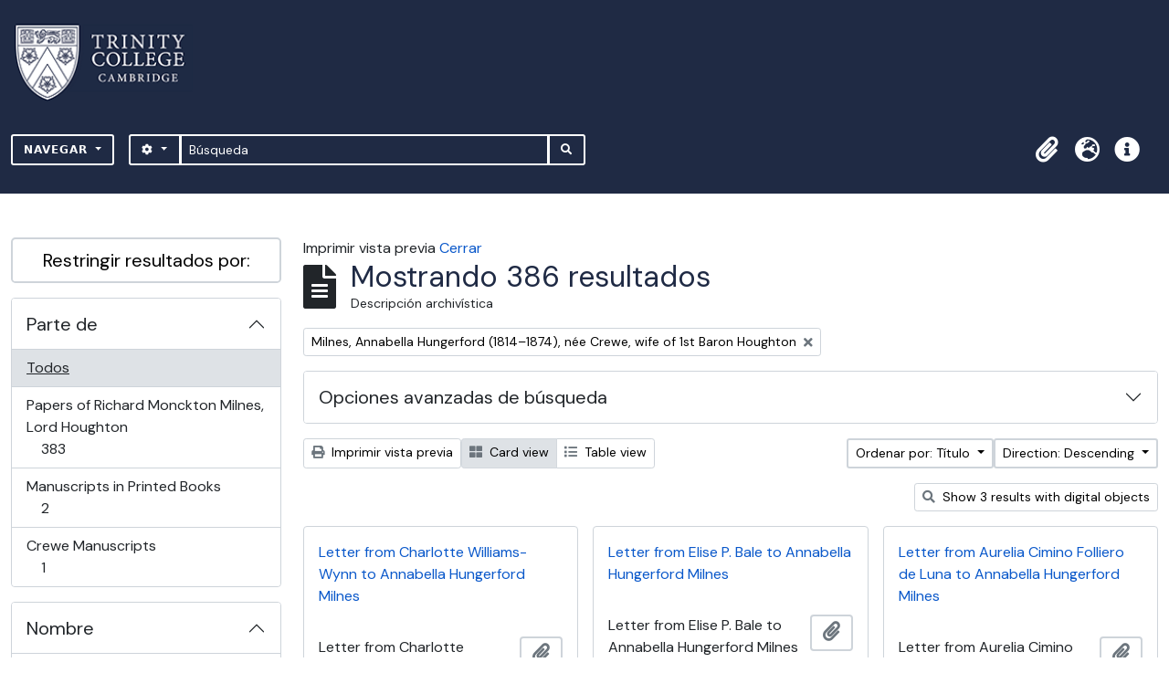

--- FILE ---
content_type: text/css
request_url: https://archives.trin.cam.ac.uk/dist/css/arDominionB5Plugin.bundle.ce989ca7e5901f35d377.css
body_size: 378629
content:
:root{--bs-blue: #0a58ca;--bs-indigo: #6610f2;--bs-purple: #6f42c1;--bs-pink: #d63384;--bs-red: #dc3545;--bs-orange: #f60;--bs-yellow: #ffc107;--bs-green: #198754;--bs-teal: #20c997;--bs-cyan: #0dcaf0;--bs-white: #fff;--bs-gray: #6c757d;--bs-gray-dark: #343a40;--bs-gray-100: #f8f9fa;--bs-gray-200: #e9ecef;--bs-gray-300: #dee2e6;--bs-gray-400: #ced4da;--bs-gray-500: #adb5bd;--bs-gray-600: #6c757d;--bs-gray-700: #495057;--bs-gray-800: #343a40;--bs-gray-900: #212529;--bs-primary: #f60;--bs-secondary: #495057;--bs-success: #198754;--bs-info: #0dcaf0;--bs-warning: #ffc107;--bs-danger: #dc3545;--bs-light: #f8f9fa;--bs-dark: #212529;--bs-primary-rgb: 255, 102, 0;--bs-secondary-rgb: 73, 80, 87;--bs-success-rgb: 25, 135, 84;--bs-info-rgb: 13, 202, 240;--bs-warning-rgb: 255, 193, 7;--bs-danger-rgb: 220, 53, 69;--bs-light-rgb: 248, 249, 250;--bs-dark-rgb: 33, 37, 41;--bs-white-rgb: 255, 255, 255;--bs-black-rgb: 0, 0, 0;--bs-body-color-rgb: 33, 37, 41;--bs-body-bg-rgb: 248, 249, 250;--bs-font-sans-serif: system-ui, -apple-system, "Segoe UI", Roboto, "Helvetica Neue", Arial, "Noto Sans", "Liberation Sans", sans-serif, "Apple Color Emoji", "Segoe UI Emoji", "Segoe UI Symbol", "Noto Color Emoji";--bs-font-monospace: SFMono-Regular, Menlo, Monaco, Consolas, "Liberation Mono", "Courier New", monospace;--bs-gradient: linear-gradient(180deg, rgba(255, 255, 255, 0.15), rgba(255, 255, 255, 0));--bs-body-font-family: var(--bs-font-sans-serif);--bs-body-font-size: 1rem;--bs-body-font-weight: 400;--bs-body-line-height: 1.5;--bs-body-color: #212529;--bs-body-bg: #f8f9fa}*,*::before,*::after{box-sizing:border-box}@media(prefers-reduced-motion: no-preference){:root{scroll-behavior:smooth}}body{margin:0;font-family:var(--bs-body-font-family);font-size:var(--bs-body-font-size);font-weight:var(--bs-body-font-weight);line-height:var(--bs-body-line-height);color:var(--bs-body-color);text-align:var(--bs-body-text-align);background-color:var(--bs-body-bg);-webkit-text-size-adjust:100%;-webkit-tap-highlight-color:rgba(0,0,0,0)}hr{margin:1rem 0;color:inherit;background-color:currentColor;border:0;opacity:.25}hr:not([size]){height:1px}h6,.h6,h5,.h5,h4,.h4,h3,.h3,h2,.h2,h1,.h1{margin-top:0;margin-bottom:1rem;font-weight:400;line-height:1.2}h1,.h1{font-size:calc(1.325rem + 0.9vw)}@media(min-width: 1200px){h1,.h1{font-size:2rem}}h2,.h2{font-size:calc(1.3rem + 0.6vw)}@media(min-width: 1200px){h2,.h2{font-size:1.75rem}}h3,.h3{font-size:calc(1.28rem + 0.36vw)}@media(min-width: 1200px){h3,.h3{font-size:1.55rem}}h4,.h4{font-size:calc(1.265rem + 0.18vw)}@media(min-width: 1200px){h4,.h4{font-size:1.4rem}}h5,.h5{font-size:1.25rem}h6,.h6{font-size:1rem}p{margin-top:0;margin-bottom:1rem}abbr[title],abbr[data-bs-original-title]{text-decoration:underline dotted;cursor:help;text-decoration-skip-ink:none}address{margin-bottom:1rem;font-style:normal;line-height:inherit}ol,ul{padding-left:2rem}ol,ul,dl{margin-top:0;margin-bottom:1rem}ol ol,ul ul,ol ul,ul ol{margin-bottom:0}dt{font-weight:500}dd{margin-bottom:.5rem;margin-left:0}blockquote{margin:0 0 1rem}b,strong{font-weight:500}small,.small{font-size:0.875em}mark,.mark{padding:.2em;background-color:#fcf8e3}sub,sup{position:relative;font-size:0.75em;line-height:0;vertical-align:baseline}sub{bottom:-0.25em}sup{top:-0.5em}a{color:#0a58ca;text-decoration:none}a:hover{color:#0846a2;text-decoration:underline}a:not([href]):not([class]),a:not([href]):not([class]):hover{color:inherit;text-decoration:none}pre,code,kbd,samp{font-family:var(--bs-font-monospace);font-size:1em;direction:ltr /* rtl:ignore */;unicode-bidi:bidi-override}pre{display:block;margin-top:0;margin-bottom:1rem;overflow:auto;font-size:0.875em}pre code{font-size:inherit;color:inherit;word-break:normal}code{font-size:0.875em;color:#d63384;word-wrap:break-word}a>code{color:inherit}kbd{padding:.2rem .4rem;font-size:0.875em;color:#fff;background-color:#212529;border-radius:.2rem}kbd kbd{padding:0;font-size:1em;font-weight:500}figure{margin:0 0 1rem}img,svg{vertical-align:middle}table{caption-side:bottom;border-collapse:collapse}caption{padding-top:.5rem;padding-bottom:.5rem;color:#6c757d;text-align:left}th{font-weight:500;text-align:inherit;text-align:-webkit-match-parent}thead,tbody,tfoot,tr,td,th{border-color:inherit;border-style:solid;border-width:0}label{display:inline-block}button{border-radius:0}button:focus:not(:focus-visible){outline:0}input,button,select,optgroup,textarea{margin:0;font-family:inherit;font-size:inherit;line-height:inherit}button,select{text-transform:none}[role=button]{cursor:pointer}select{word-wrap:normal}select:disabled{opacity:1}[list]::-webkit-calendar-picker-indicator{display:none}button,[type=button],[type=reset],[type=submit]{-webkit-appearance:button}button:not(:disabled),[type=button]:not(:disabled),[type=reset]:not(:disabled),[type=submit]:not(:disabled){cursor:pointer}::-moz-focus-inner{padding:0;border-style:none}textarea{resize:vertical}fieldset{min-width:0;padding:0;margin:0;border:0}legend{float:left;width:100%;padding:0;margin-bottom:.5rem;font-size:calc(1.275rem + 0.3vw);line-height:inherit}@media(min-width: 1200px){legend{font-size:1.5rem}}legend+*{clear:left}::-webkit-datetime-edit-fields-wrapper,::-webkit-datetime-edit-text,::-webkit-datetime-edit-minute,::-webkit-datetime-edit-hour-field,::-webkit-datetime-edit-day-field,::-webkit-datetime-edit-month-field,::-webkit-datetime-edit-year-field{padding:0}::-webkit-inner-spin-button{height:auto}[type=search]{outline-offset:-2px;-webkit-appearance:textfield}::-webkit-search-decoration{-webkit-appearance:none}::-webkit-color-swatch-wrapper{padding:0}::file-selector-button{font:inherit}::-webkit-file-upload-button{font:inherit;-webkit-appearance:button}output{display:inline-block}iframe{border:0}summary{display:list-item;cursor:pointer}progress{vertical-align:baseline}[hidden]{display:none !important}.lead{font-size:1.25rem;font-weight:300}.display-1{font-size:calc(1.625rem + 4.5vw);font-weight:300;line-height:1.2}@media(min-width: 1200px){.display-1{font-size:5rem}}.display-2{font-size:calc(1.575rem + 3.9vw);font-weight:300;line-height:1.2}@media(min-width: 1200px){.display-2{font-size:4.5rem}}.display-3{font-size:calc(1.525rem + 3.3vw);font-weight:300;line-height:1.2}@media(min-width: 1200px){.display-3{font-size:4rem}}.display-4{font-size:calc(1.475rem + 2.7vw);font-weight:300;line-height:1.2}@media(min-width: 1200px){.display-4{font-size:3.5rem}}.display-5{font-size:calc(1.425rem + 2.1vw);font-weight:300;line-height:1.2}@media(min-width: 1200px){.display-5{font-size:3rem}}.display-6{font-size:calc(1.375rem + 1.5vw);font-weight:300;line-height:1.2}@media(min-width: 1200px){.display-6{font-size:2.5rem}}.list-unstyled{padding-left:0;list-style:none}.list-inline{padding-left:0;list-style:none}.list-inline-item{display:inline-block}.list-inline-item:not(:last-child){margin-right:.5rem}.initialism{font-size:0.875em;text-transform:uppercase}.blockquote{margin-bottom:1rem;font-size:1.25rem}.blockquote>:last-child{margin-bottom:0}.blockquote-footer{margin-top:-1rem;margin-bottom:1rem;font-size:0.875em;color:#6c757d}.blockquote-footer::before{content:"— "}.img-fluid{max-width:100%;height:auto}.img-thumbnail{padding:.25rem;background-color:#f8f9fa;border:1px solid #ced4da;border-radius:.25rem;max-width:100%;height:auto}.figure{display:inline-block}.figure-img{margin-bottom:.5rem;line-height:1}.figure-caption{font-size:0.875em;color:#6c757d}.container,.container-fluid,.container-xxl,.container-xl,.container-lg,.container-md,.container-sm{width:100%;padding-right:var(--bs-gutter-x, 0.75rem);padding-left:var(--bs-gutter-x, 0.75rem);margin-right:auto;margin-left:auto}@media(min-width: 576px){.container-sm,.container{max-width:540px}}@media(min-width: 768px){.container-md,.container-sm,.container{max-width:720px}}@media(min-width: 992px){.container-lg,.container-md,.container-sm,.container{max-width:960px}}@media(min-width: 1200px){.container-xl,.container-lg,.container-md,.container-sm,.container{max-width:1140px}}@media(min-width: 1400px){.container-xxl,.container-xl,.container-lg,.container-md,.container-sm,.container{max-width:1320px}}.row{--bs-gutter-x: 1.5rem;--bs-gutter-y: 0;display:flex;flex-wrap:wrap;margin-top:calc(-1*var(--bs-gutter-y));margin-right:calc(-0.5*var(--bs-gutter-x));margin-left:calc(-0.5*var(--bs-gutter-x))}.row>*{flex-shrink:0;width:100%;max-width:100%;padding-right:calc(var(--bs-gutter-x)*.5);padding-left:calc(var(--bs-gutter-x)*.5);margin-top:var(--bs-gutter-y)}.col{flex:1 0 0%}.row-cols-auto>*{flex:0 0 auto;width:auto}.row-cols-1>*{flex:0 0 auto;width:100%}.row-cols-2>*{flex:0 0 auto;width:50%}.row-cols-3>*{flex:0 0 auto;width:33.3333333333%}.row-cols-4>*{flex:0 0 auto;width:25%}.row-cols-5>*{flex:0 0 auto;width:20%}.row-cols-6>*{flex:0 0 auto;width:16.6666666667%}.col-auto{flex:0 0 auto;width:auto}.col-1{flex:0 0 auto;width:8.33333333%}.col-2{flex:0 0 auto;width:16.66666667%}.col-3{flex:0 0 auto;width:25%}.col-4{flex:0 0 auto;width:33.33333333%}.col-5{flex:0 0 auto;width:41.66666667%}.col-6{flex:0 0 auto;width:50%}.col-7{flex:0 0 auto;width:58.33333333%}.col-8{flex:0 0 auto;width:66.66666667%}.col-9{flex:0 0 auto;width:75%}.col-10{flex:0 0 auto;width:83.33333333%}.col-11{flex:0 0 auto;width:91.66666667%}.col-12{flex:0 0 auto;width:100%}.offset-1{margin-left:8.33333333%}.offset-2{margin-left:16.66666667%}.offset-3{margin-left:25%}.offset-4{margin-left:33.33333333%}.offset-5{margin-left:41.66666667%}.offset-6{margin-left:50%}.offset-7{margin-left:58.33333333%}.offset-8{margin-left:66.66666667%}.offset-9{margin-left:75%}.offset-10{margin-left:83.33333333%}.offset-11{margin-left:91.66666667%}.g-0,.gx-0{--bs-gutter-x: 0}.g-0,.gy-0{--bs-gutter-y: 0}.g-1,.gx-1{--bs-gutter-x: 0.25rem}.g-1,.gy-1{--bs-gutter-y: 0.25rem}.g-2,.gx-2{--bs-gutter-x: 0.5rem}.g-2,.gy-2{--bs-gutter-y: 0.5rem}.g-3,.gx-3{--bs-gutter-x: 1rem}.g-3,.gy-3{--bs-gutter-y: 1rem}.g-4,.gx-4{--bs-gutter-x: 1.5rem}.g-4,.gy-4{--bs-gutter-y: 1.5rem}.g-5,.gx-5{--bs-gutter-x: 3rem}.g-5,.gy-5{--bs-gutter-y: 3rem}@media(min-width: 576px){.col-sm{flex:1 0 0%}.row-cols-sm-auto>*{flex:0 0 auto;width:auto}.row-cols-sm-1>*{flex:0 0 auto;width:100%}.row-cols-sm-2>*{flex:0 0 auto;width:50%}.row-cols-sm-3>*{flex:0 0 auto;width:33.3333333333%}.row-cols-sm-4>*{flex:0 0 auto;width:25%}.row-cols-sm-5>*{flex:0 0 auto;width:20%}.row-cols-sm-6>*{flex:0 0 auto;width:16.6666666667%}.col-sm-auto{flex:0 0 auto;width:auto}.col-sm-1{flex:0 0 auto;width:8.33333333%}.col-sm-2{flex:0 0 auto;width:16.66666667%}.col-sm-3{flex:0 0 auto;width:25%}.col-sm-4{flex:0 0 auto;width:33.33333333%}.col-sm-5{flex:0 0 auto;width:41.66666667%}.col-sm-6{flex:0 0 auto;width:50%}.col-sm-7{flex:0 0 auto;width:58.33333333%}.col-sm-8{flex:0 0 auto;width:66.66666667%}.col-sm-9{flex:0 0 auto;width:75%}.col-sm-10{flex:0 0 auto;width:83.33333333%}.col-sm-11{flex:0 0 auto;width:91.66666667%}.col-sm-12{flex:0 0 auto;width:100%}.offset-sm-0{margin-left:0}.offset-sm-1{margin-left:8.33333333%}.offset-sm-2{margin-left:16.66666667%}.offset-sm-3{margin-left:25%}.offset-sm-4{margin-left:33.33333333%}.offset-sm-5{margin-left:41.66666667%}.offset-sm-6{margin-left:50%}.offset-sm-7{margin-left:58.33333333%}.offset-sm-8{margin-left:66.66666667%}.offset-sm-9{margin-left:75%}.offset-sm-10{margin-left:83.33333333%}.offset-sm-11{margin-left:91.66666667%}.g-sm-0,.gx-sm-0{--bs-gutter-x: 0}.g-sm-0,.gy-sm-0{--bs-gutter-y: 0}.g-sm-1,.gx-sm-1{--bs-gutter-x: 0.25rem}.g-sm-1,.gy-sm-1{--bs-gutter-y: 0.25rem}.g-sm-2,.gx-sm-2{--bs-gutter-x: 0.5rem}.g-sm-2,.gy-sm-2{--bs-gutter-y: 0.5rem}.g-sm-3,.gx-sm-3{--bs-gutter-x: 1rem}.g-sm-3,.gy-sm-3{--bs-gutter-y: 1rem}.g-sm-4,.gx-sm-4{--bs-gutter-x: 1.5rem}.g-sm-4,.gy-sm-4{--bs-gutter-y: 1.5rem}.g-sm-5,.gx-sm-5{--bs-gutter-x: 3rem}.g-sm-5,.gy-sm-5{--bs-gutter-y: 3rem}}@media(min-width: 768px){.col-md{flex:1 0 0%}.row-cols-md-auto>*{flex:0 0 auto;width:auto}.row-cols-md-1>*{flex:0 0 auto;width:100%}.row-cols-md-2>*{flex:0 0 auto;width:50%}.row-cols-md-3>*{flex:0 0 auto;width:33.3333333333%}.row-cols-md-4>*{flex:0 0 auto;width:25%}.row-cols-md-5>*{flex:0 0 auto;width:20%}.row-cols-md-6>*{flex:0 0 auto;width:16.6666666667%}.col-md-auto{flex:0 0 auto;width:auto}.col-md-1{flex:0 0 auto;width:8.33333333%}.col-md-2{flex:0 0 auto;width:16.66666667%}.col-md-3{flex:0 0 auto;width:25%}.col-md-4{flex:0 0 auto;width:33.33333333%}.col-md-5{flex:0 0 auto;width:41.66666667%}.col-md-6{flex:0 0 auto;width:50%}.col-md-7{flex:0 0 auto;width:58.33333333%}.col-md-8{flex:0 0 auto;width:66.66666667%}.col-md-9{flex:0 0 auto;width:75%}.col-md-10{flex:0 0 auto;width:83.33333333%}.col-md-11{flex:0 0 auto;width:91.66666667%}.col-md-12{flex:0 0 auto;width:100%}.offset-md-0{margin-left:0}.offset-md-1{margin-left:8.33333333%}.offset-md-2{margin-left:16.66666667%}.offset-md-3{margin-left:25%}.offset-md-4{margin-left:33.33333333%}.offset-md-5{margin-left:41.66666667%}.offset-md-6{margin-left:50%}.offset-md-7{margin-left:58.33333333%}.offset-md-8{margin-left:66.66666667%}.offset-md-9{margin-left:75%}.offset-md-10{margin-left:83.33333333%}.offset-md-11{margin-left:91.66666667%}.g-md-0,.gx-md-0{--bs-gutter-x: 0}.g-md-0,.gy-md-0{--bs-gutter-y: 0}.g-md-1,.gx-md-1{--bs-gutter-x: 0.25rem}.g-md-1,.gy-md-1{--bs-gutter-y: 0.25rem}.g-md-2,.gx-md-2{--bs-gutter-x: 0.5rem}.g-md-2,.gy-md-2{--bs-gutter-y: 0.5rem}.g-md-3,.gx-md-3{--bs-gutter-x: 1rem}.g-md-3,.gy-md-3{--bs-gutter-y: 1rem}.g-md-4,.gx-md-4{--bs-gutter-x: 1.5rem}.g-md-4,.gy-md-4{--bs-gutter-y: 1.5rem}.g-md-5,.gx-md-5{--bs-gutter-x: 3rem}.g-md-5,.gy-md-5{--bs-gutter-y: 3rem}}@media(min-width: 992px){.col-lg{flex:1 0 0%}.row-cols-lg-auto>*{flex:0 0 auto;width:auto}.row-cols-lg-1>*{flex:0 0 auto;width:100%}.row-cols-lg-2>*{flex:0 0 auto;width:50%}.row-cols-lg-3>*{flex:0 0 auto;width:33.3333333333%}.row-cols-lg-4>*{flex:0 0 auto;width:25%}.row-cols-lg-5>*{flex:0 0 auto;width:20%}.row-cols-lg-6>*{flex:0 0 auto;width:16.6666666667%}.col-lg-auto{flex:0 0 auto;width:auto}.col-lg-1{flex:0 0 auto;width:8.33333333%}.col-lg-2{flex:0 0 auto;width:16.66666667%}.col-lg-3{flex:0 0 auto;width:25%}.col-lg-4{flex:0 0 auto;width:33.33333333%}.col-lg-5{flex:0 0 auto;width:41.66666667%}.col-lg-6{flex:0 0 auto;width:50%}.col-lg-7{flex:0 0 auto;width:58.33333333%}.col-lg-8{flex:0 0 auto;width:66.66666667%}.col-lg-9{flex:0 0 auto;width:75%}.col-lg-10{flex:0 0 auto;width:83.33333333%}.col-lg-11{flex:0 0 auto;width:91.66666667%}.col-lg-12{flex:0 0 auto;width:100%}.offset-lg-0{margin-left:0}.offset-lg-1{margin-left:8.33333333%}.offset-lg-2{margin-left:16.66666667%}.offset-lg-3{margin-left:25%}.offset-lg-4{margin-left:33.33333333%}.offset-lg-5{margin-left:41.66666667%}.offset-lg-6{margin-left:50%}.offset-lg-7{margin-left:58.33333333%}.offset-lg-8{margin-left:66.66666667%}.offset-lg-9{margin-left:75%}.offset-lg-10{margin-left:83.33333333%}.offset-lg-11{margin-left:91.66666667%}.g-lg-0,.gx-lg-0{--bs-gutter-x: 0}.g-lg-0,.gy-lg-0{--bs-gutter-y: 0}.g-lg-1,.gx-lg-1{--bs-gutter-x: 0.25rem}.g-lg-1,.gy-lg-1{--bs-gutter-y: 0.25rem}.g-lg-2,.gx-lg-2{--bs-gutter-x: 0.5rem}.g-lg-2,.gy-lg-2{--bs-gutter-y: 0.5rem}.g-lg-3,.gx-lg-3{--bs-gutter-x: 1rem}.g-lg-3,.gy-lg-3{--bs-gutter-y: 1rem}.g-lg-4,.gx-lg-4{--bs-gutter-x: 1.5rem}.g-lg-4,.gy-lg-4{--bs-gutter-y: 1.5rem}.g-lg-5,.gx-lg-5{--bs-gutter-x: 3rem}.g-lg-5,.gy-lg-5{--bs-gutter-y: 3rem}}@media(min-width: 1200px){.col-xl{flex:1 0 0%}.row-cols-xl-auto>*{flex:0 0 auto;width:auto}.row-cols-xl-1>*{flex:0 0 auto;width:100%}.row-cols-xl-2>*{flex:0 0 auto;width:50%}.row-cols-xl-3>*{flex:0 0 auto;width:33.3333333333%}.row-cols-xl-4>*{flex:0 0 auto;width:25%}.row-cols-xl-5>*{flex:0 0 auto;width:20%}.row-cols-xl-6>*{flex:0 0 auto;width:16.6666666667%}.col-xl-auto{flex:0 0 auto;width:auto}.col-xl-1{flex:0 0 auto;width:8.33333333%}.col-xl-2{flex:0 0 auto;width:16.66666667%}.col-xl-3{flex:0 0 auto;width:25%}.col-xl-4{flex:0 0 auto;width:33.33333333%}.col-xl-5{flex:0 0 auto;width:41.66666667%}.col-xl-6{flex:0 0 auto;width:50%}.col-xl-7{flex:0 0 auto;width:58.33333333%}.col-xl-8{flex:0 0 auto;width:66.66666667%}.col-xl-9{flex:0 0 auto;width:75%}.col-xl-10{flex:0 0 auto;width:83.33333333%}.col-xl-11{flex:0 0 auto;width:91.66666667%}.col-xl-12{flex:0 0 auto;width:100%}.offset-xl-0{margin-left:0}.offset-xl-1{margin-left:8.33333333%}.offset-xl-2{margin-left:16.66666667%}.offset-xl-3{margin-left:25%}.offset-xl-4{margin-left:33.33333333%}.offset-xl-5{margin-left:41.66666667%}.offset-xl-6{margin-left:50%}.offset-xl-7{margin-left:58.33333333%}.offset-xl-8{margin-left:66.66666667%}.offset-xl-9{margin-left:75%}.offset-xl-10{margin-left:83.33333333%}.offset-xl-11{margin-left:91.66666667%}.g-xl-0,.gx-xl-0{--bs-gutter-x: 0}.g-xl-0,.gy-xl-0{--bs-gutter-y: 0}.g-xl-1,.gx-xl-1{--bs-gutter-x: 0.25rem}.g-xl-1,.gy-xl-1{--bs-gutter-y: 0.25rem}.g-xl-2,.gx-xl-2{--bs-gutter-x: 0.5rem}.g-xl-2,.gy-xl-2{--bs-gutter-y: 0.5rem}.g-xl-3,.gx-xl-3{--bs-gutter-x: 1rem}.g-xl-3,.gy-xl-3{--bs-gutter-y: 1rem}.g-xl-4,.gx-xl-4{--bs-gutter-x: 1.5rem}.g-xl-4,.gy-xl-4{--bs-gutter-y: 1.5rem}.g-xl-5,.gx-xl-5{--bs-gutter-x: 3rem}.g-xl-5,.gy-xl-5{--bs-gutter-y: 3rem}}@media(min-width: 1400px){.col-xxl{flex:1 0 0%}.row-cols-xxl-auto>*{flex:0 0 auto;width:auto}.row-cols-xxl-1>*{flex:0 0 auto;width:100%}.row-cols-xxl-2>*{flex:0 0 auto;width:50%}.row-cols-xxl-3>*{flex:0 0 auto;width:33.3333333333%}.row-cols-xxl-4>*{flex:0 0 auto;width:25%}.row-cols-xxl-5>*{flex:0 0 auto;width:20%}.row-cols-xxl-6>*{flex:0 0 auto;width:16.6666666667%}.col-xxl-auto{flex:0 0 auto;width:auto}.col-xxl-1{flex:0 0 auto;width:8.33333333%}.col-xxl-2{flex:0 0 auto;width:16.66666667%}.col-xxl-3{flex:0 0 auto;width:25%}.col-xxl-4{flex:0 0 auto;width:33.33333333%}.col-xxl-5{flex:0 0 auto;width:41.66666667%}.col-xxl-6{flex:0 0 auto;width:50%}.col-xxl-7{flex:0 0 auto;width:58.33333333%}.col-xxl-8{flex:0 0 auto;width:66.66666667%}.col-xxl-9{flex:0 0 auto;width:75%}.col-xxl-10{flex:0 0 auto;width:83.33333333%}.col-xxl-11{flex:0 0 auto;width:91.66666667%}.col-xxl-12{flex:0 0 auto;width:100%}.offset-xxl-0{margin-left:0}.offset-xxl-1{margin-left:8.33333333%}.offset-xxl-2{margin-left:16.66666667%}.offset-xxl-3{margin-left:25%}.offset-xxl-4{margin-left:33.33333333%}.offset-xxl-5{margin-left:41.66666667%}.offset-xxl-6{margin-left:50%}.offset-xxl-7{margin-left:58.33333333%}.offset-xxl-8{margin-left:66.66666667%}.offset-xxl-9{margin-left:75%}.offset-xxl-10{margin-left:83.33333333%}.offset-xxl-11{margin-left:91.66666667%}.g-xxl-0,.gx-xxl-0{--bs-gutter-x: 0}.g-xxl-0,.gy-xxl-0{--bs-gutter-y: 0}.g-xxl-1,.gx-xxl-1{--bs-gutter-x: 0.25rem}.g-xxl-1,.gy-xxl-1{--bs-gutter-y: 0.25rem}.g-xxl-2,.gx-xxl-2{--bs-gutter-x: 0.5rem}.g-xxl-2,.gy-xxl-2{--bs-gutter-y: 0.5rem}.g-xxl-3,.gx-xxl-3{--bs-gutter-x: 1rem}.g-xxl-3,.gy-xxl-3{--bs-gutter-y: 1rem}.g-xxl-4,.gx-xxl-4{--bs-gutter-x: 1.5rem}.g-xxl-4,.gy-xxl-4{--bs-gutter-y: 1.5rem}.g-xxl-5,.gx-xxl-5{--bs-gutter-x: 3rem}.g-xxl-5,.gy-xxl-5{--bs-gutter-y: 3rem}}.table{--bs-table-bg: #fff;--bs-table-accent-bg: transparent;--bs-table-striped-color: #212529;--bs-table-striped-bg: #e9ecef;--bs-table-active-color: #212529;--bs-table-active-bg: rgba(0, 0, 0, 0.1);--bs-table-hover-color: #212529;--bs-table-hover-bg: rgba(0, 0, 0, 0.075);width:100%;margin-bottom:1rem;color:#212529;vertical-align:top;border-color:#ced4da}.table>:not(caption)>*>*{padding:.5rem .5rem;background-color:var(--bs-table-bg);border-bottom-width:1px;box-shadow:inset 0 0 0 9999px var(--bs-table-accent-bg)}.table>tbody{vertical-align:inherit}.table>thead{vertical-align:bottom}.table>:not(:first-child){border-top:2px solid currentColor}.caption-top{caption-side:top}.table-sm>:not(caption)>*>*{padding:.25rem .25rem}.table-bordered>:not(caption)>*{border-width:1px 0}.table-bordered>:not(caption)>*>*{border-width:0 1px}.table-borderless>:not(caption)>*>*{border-bottom-width:0}.table-borderless>:not(:first-child){border-top-width:0}.table-striped>tbody>tr:nth-of-type(odd)>*{--bs-table-accent-bg: var(--bs-table-striped-bg);color:var(--bs-table-striped-color)}.table-active{--bs-table-accent-bg: var(--bs-table-active-bg);color:var(--bs-table-active-color)}.table-hover>tbody>tr:hover>*{--bs-table-accent-bg: var(--bs-table-hover-bg);color:var(--bs-table-hover-color)}.table-primary{--bs-table-bg: #ffe0cc;--bs-table-striped-bg: #f2d5c2;--bs-table-striped-color: #000;--bs-table-active-bg: #e6cab8;--bs-table-active-color: #000;--bs-table-hover-bg: #eccfbd;--bs-table-hover-color: #000;color:#000;border-color:#e6cab8}.table-secondary{--bs-table-bg: #dbdcdd;--bs-table-striped-bg: #d0d1d2;--bs-table-striped-color: #000;--bs-table-active-bg: #c5c6c7;--bs-table-active-color: #000;--bs-table-hover-bg: #cbcccc;--bs-table-hover-color: #000;color:#000;border-color:#c5c6c7}.table-success{--bs-table-bg: #d1e7dd;--bs-table-striped-bg: #c7dbd2;--bs-table-striped-color: #000;--bs-table-active-bg: #bcd0c7;--bs-table-active-color: #000;--bs-table-hover-bg: #c1d6cc;--bs-table-hover-color: #000;color:#000;border-color:#bcd0c7}.table-info{--bs-table-bg: #cff4fc;--bs-table-striped-bg: #c5e8ef;--bs-table-striped-color: #000;--bs-table-active-bg: #badce3;--bs-table-active-color: #000;--bs-table-hover-bg: #bfe2e9;--bs-table-hover-color: #000;color:#000;border-color:#badce3}.table-warning{--bs-table-bg: #fff3cd;--bs-table-striped-bg: #f2e7c3;--bs-table-striped-color: #000;--bs-table-active-bg: #e6dbb9;--bs-table-active-color: #000;--bs-table-hover-bg: #ece1be;--bs-table-hover-color: #000;color:#000;border-color:#e6dbb9}.table-danger{--bs-table-bg: #f8d7da;--bs-table-striped-bg: #eccccf;--bs-table-striped-color: #000;--bs-table-active-bg: #dfc2c4;--bs-table-active-color: #000;--bs-table-hover-bg: #e5c7ca;--bs-table-hover-color: #000;color:#000;border-color:#dfc2c4}.table-light{--bs-table-bg: #f8f9fa;--bs-table-striped-bg: #ecedee;--bs-table-striped-color: #000;--bs-table-active-bg: #dfe0e1;--bs-table-active-color: #000;--bs-table-hover-bg: #e5e6e7;--bs-table-hover-color: #000;color:#000;border-color:#dfe0e1}.table-dark{--bs-table-bg: #212529;--bs-table-striped-bg: #2c3034;--bs-table-striped-color: #fff;--bs-table-active-bg: #373b3e;--bs-table-active-color: #fff;--bs-table-hover-bg: #323539;--bs-table-hover-color: #fff;color:#fff;border-color:#373b3e}.table-responsive{overflow-x:auto;-webkit-overflow-scrolling:touch}@media(max-width: 575.98px){.table-responsive-sm{overflow-x:auto;-webkit-overflow-scrolling:touch}}@media(max-width: 767.98px){.table-responsive-md{overflow-x:auto;-webkit-overflow-scrolling:touch}}@media(max-width: 991.98px){.table-responsive-lg{overflow-x:auto;-webkit-overflow-scrolling:touch}}@media(max-width: 1199.98px){.table-responsive-xl{overflow-x:auto;-webkit-overflow-scrolling:touch}}@media(max-width: 1399.98px){.table-responsive-xxl{overflow-x:auto;-webkit-overflow-scrolling:touch}}.form-label{margin-bottom:.5rem}.col-form-label{padding-top:calc(0.375rem + 1px);padding-bottom:calc(0.375rem + 1px);margin-bottom:0;font-size:inherit;line-height:1.5}.col-form-label-lg{padding-top:calc(0.5rem + 1px);padding-bottom:calc(0.5rem + 1px);font-size:1.25rem}.col-form-label-sm{padding-top:calc(0.25rem + 1px);padding-bottom:calc(0.25rem + 1px);font-size:0.875rem}.form-text{margin-top:.25rem;font-size:0.875em;color:#6c757d}.form-control{display:block;width:100%;padding:.375rem .75rem;font-size:1rem;font-weight:400;line-height:1.5;color:#212529;background-color:#fff;background-clip:padding-box;border:1px solid #ced4da;appearance:none;border-radius:.25rem;transition:border-color .15s ease-in-out,box-shadow .15s ease-in-out}@media(prefers-reduced-motion: reduce){.form-control{transition:none}}.form-control[type=file]{overflow:hidden}.form-control[type=file]:not(:disabled):not([readonly]){cursor:pointer}.form-control:focus{color:#212529;background-color:#fff;border-color:#ffb380;outline:0;box-shadow:0 0 0 .25rem rgba(255,102,0,.25)}.form-control::-webkit-date-and-time-value{height:1.5em}.form-control::placeholder{color:#6c757d;opacity:1}.form-control:disabled,.form-control[readonly]{background-color:#e9ecef;opacity:1}.form-control::file-selector-button{padding:.375rem .75rem;margin:-0.375rem -0.75rem;margin-inline-end:.75rem;color:#212529;background-color:#e9ecef;pointer-events:none;border-color:inherit;border-style:solid;border-width:0;border-inline-end-width:1px;border-radius:0;transition:color .15s ease-in-out,background-color .15s ease-in-out,border-color .15s ease-in-out,box-shadow .15s ease-in-out}@media(prefers-reduced-motion: reduce){.form-control::file-selector-button{transition:none}}.form-control:hover:not(:disabled):not([readonly])::file-selector-button{background-color:#dde0e3}.form-control::-webkit-file-upload-button{padding:.375rem .75rem;margin:-0.375rem -0.75rem;margin-inline-end:.75rem;color:#212529;background-color:#e9ecef;pointer-events:none;border-color:inherit;border-style:solid;border-width:0;border-inline-end-width:1px;border-radius:0;transition:color .15s ease-in-out,background-color .15s ease-in-out,border-color .15s ease-in-out,box-shadow .15s ease-in-out}@media(prefers-reduced-motion: reduce){.form-control::-webkit-file-upload-button{transition:none}}.form-control:hover:not(:disabled):not([readonly])::-webkit-file-upload-button{background-color:#dde0e3}.form-control-plaintext{display:block;width:100%;padding:.375rem 0;margin-bottom:0;line-height:1.5;color:#212529;background-color:transparent;border:solid transparent;border-width:1px 0}.form-control-plaintext.form-control-sm,.form-control-plaintext.form-control-lg{padding-right:0;padding-left:0}.form-control-sm{min-height:calc(1.5em + 0.5rem + 2px);padding:.25rem .5rem;font-size:0.875rem;border-radius:.2rem}.form-control-sm::file-selector-button{padding:.25rem .5rem;margin:-0.25rem -0.5rem;margin-inline-end:.5rem}.form-control-sm::-webkit-file-upload-button{padding:.25rem .5rem;margin:-0.25rem -0.5rem;margin-inline-end:.5rem}.form-control-lg{min-height:calc(1.5em + 1rem + 2px);padding:.5rem 1rem;font-size:1.25rem;border-radius:.3rem}.form-control-lg::file-selector-button{padding:.5rem 1rem;margin:-0.5rem -1rem;margin-inline-end:1rem}.form-control-lg::-webkit-file-upload-button{padding:.5rem 1rem;margin:-0.5rem -1rem;margin-inline-end:1rem}textarea.form-control{min-height:calc(1.5em + 0.75rem + 2px)}textarea.form-control-sm{min-height:calc(1.5em + 0.5rem + 2px)}textarea.form-control-lg{min-height:calc(1.5em + 1rem + 2px)}.form-control-color{width:3rem;height:auto;padding:.375rem}.form-control-color:not(:disabled):not([readonly]){cursor:pointer}.form-control-color::-moz-color-swatch{height:1.5em;border-radius:.25rem}.form-control-color::-webkit-color-swatch{height:1.5em;border-radius:.25rem}.form-select{display:block;width:100%;padding:.375rem 2.25rem .375rem .75rem;-moz-padding-start:calc(0.75rem - 3px);font-size:1rem;font-weight:400;line-height:1.5;color:#212529;background-color:#fff;background-image:url("data:image/svg+xml,%3csvg xmlns=%27http://www.w3.org/2000/svg%27 viewBox=%270 0 16 16%27%3e%3cpath fill=%27none%27 stroke=%27%23343a40%27 stroke-linecap=%27round%27 stroke-linejoin=%27round%27 stroke-width=%272%27 d=%27M2 5l6 6 6-6%27/%3e%3c/svg%3e");background-repeat:no-repeat;background-position:right .75rem center;background-size:16px 12px;border:1px solid #ced4da;border-radius:.25rem;transition:border-color .15s ease-in-out,box-shadow .15s ease-in-out;appearance:none}@media(prefers-reduced-motion: reduce){.form-select{transition:none}}.form-select:focus{border-color:#ffb380;outline:0;box-shadow:0 0 0 .25rem rgba(255,102,0,.25)}.form-select[multiple],.form-select[size]:not([size="1"]){padding-right:.75rem;background-image:none}.form-select:disabled{background-color:#e9ecef}.form-select:-moz-focusring{color:transparent;text-shadow:0 0 0 #212529}.form-select-sm{padding-top:.25rem;padding-bottom:.25rem;padding-left:.5rem;font-size:0.875rem;border-radius:.2rem}.form-select-lg{padding-top:.5rem;padding-bottom:.5rem;padding-left:1rem;font-size:1.25rem;border-radius:.3rem}.form-check{display:block;min-height:1.5rem;padding-left:1.5em;margin-bottom:.125rem}.form-check .form-check-input{float:left;margin-left:-1.5em}.form-check-input{width:1em;height:1em;margin-top:.25em;vertical-align:top;background-color:#fff;background-repeat:no-repeat;background-position:center;background-size:contain;border:1px solid rgba(0,0,0,.25);appearance:none;color-adjust:exact}.form-check-input[type=checkbox]{border-radius:.25em}.form-check-input[type=radio]{border-radius:50%}.form-check-input:active{filter:brightness(90%)}.form-check-input:focus{border-color:#ffb380;outline:0;box-shadow:0 0 0 .25rem rgba(255,102,0,.25)}.form-check-input:checked{background-color:#f60;border-color:#f60}.form-check-input:checked[type=checkbox]{background-image:url("data:image/svg+xml,%3csvg xmlns=%27http://www.w3.org/2000/svg%27 viewBox=%270 0 20 20%27%3e%3cpath fill=%27none%27 stroke=%27%23fff%27 stroke-linecap=%27round%27 stroke-linejoin=%27round%27 stroke-width=%273%27 d=%27M6 10l3 3l6-6%27/%3e%3c/svg%3e")}.form-check-input:checked[type=radio]{background-image:url("data:image/svg+xml,%3csvg xmlns=%27http://www.w3.org/2000/svg%27 viewBox=%27-4 -4 8 8%27%3e%3ccircle r=%272%27 fill=%27%23fff%27/%3e%3c/svg%3e")}.form-check-input[type=checkbox]:indeterminate{background-color:#f60;border-color:#f60;background-image:url("data:image/svg+xml,%3csvg xmlns=%27http://www.w3.org/2000/svg%27 viewBox=%270 0 20 20%27%3e%3cpath fill=%27none%27 stroke=%27%23fff%27 stroke-linecap=%27round%27 stroke-linejoin=%27round%27 stroke-width=%273%27 d=%27M6 10h8%27/%3e%3c/svg%3e")}.form-check-input:disabled{pointer-events:none;filter:none;opacity:.5}.form-check-input[disabled]~.form-check-label,.form-check-input:disabled~.form-check-label{opacity:.5}.form-switch{padding-left:2.5em}.form-switch .form-check-input{width:2em;margin-left:-2.5em;background-image:url("data:image/svg+xml,%3csvg xmlns=%27http://www.w3.org/2000/svg%27 viewBox=%27-4 -4 8 8%27%3e%3ccircle r=%273%27 fill=%27rgba%280, 0, 0, 0.25%29%27/%3e%3c/svg%3e");background-position:left center;border-radius:2em;transition:background-position .15s ease-in-out}@media(prefers-reduced-motion: reduce){.form-switch .form-check-input{transition:none}}.form-switch .form-check-input:focus{background-image:url("data:image/svg+xml,%3csvg xmlns=%27http://www.w3.org/2000/svg%27 viewBox=%27-4 -4 8 8%27%3e%3ccircle r=%273%27 fill=%27%23ffb380%27/%3e%3c/svg%3e")}.form-switch .form-check-input:checked{background-position:right center;background-image:url("data:image/svg+xml,%3csvg xmlns=%27http://www.w3.org/2000/svg%27 viewBox=%27-4 -4 8 8%27%3e%3ccircle r=%273%27 fill=%27%23fff%27/%3e%3c/svg%3e")}.form-check-inline{display:inline-block;margin-right:1rem}.btn-check{position:absolute;clip:rect(0, 0, 0, 0);pointer-events:none}.btn-check[disabled]+.btn,.btn-check:disabled+.btn{pointer-events:none;filter:none;opacity:.65}.form-range{width:100%;height:1.5rem;padding:0;background-color:transparent;appearance:none}.form-range:focus{outline:0}.form-range:focus::-webkit-slider-thumb{box-shadow:0 0 0 1px #f8f9fa,0 0 0 .25rem rgba(255,102,0,.25)}.form-range:focus::-moz-range-thumb{box-shadow:0 0 0 1px #f8f9fa,0 0 0 .25rem rgba(255,102,0,.25)}.form-range::-moz-focus-outer{border:0}.form-range::-webkit-slider-thumb{width:1rem;height:1rem;margin-top:-0.25rem;background-color:#f60;border:0;border-radius:1rem;transition:background-color .15s ease-in-out,border-color .15s ease-in-out,box-shadow .15s ease-in-out;appearance:none}@media(prefers-reduced-motion: reduce){.form-range::-webkit-slider-thumb{transition:none}}.form-range::-webkit-slider-thumb:active{background-color:#ffd1b3}.form-range::-webkit-slider-runnable-track{width:100%;height:.5rem;color:transparent;cursor:pointer;background-color:#dee2e6;border-color:transparent;border-radius:1rem}.form-range::-moz-range-thumb{width:1rem;height:1rem;background-color:#f60;border:0;border-radius:1rem;transition:background-color .15s ease-in-out,border-color .15s ease-in-out,box-shadow .15s ease-in-out;appearance:none}@media(prefers-reduced-motion: reduce){.form-range::-moz-range-thumb{transition:none}}.form-range::-moz-range-thumb:active{background-color:#ffd1b3}.form-range::-moz-range-track{width:100%;height:.5rem;color:transparent;cursor:pointer;background-color:#dee2e6;border-color:transparent;border-radius:1rem}.form-range:disabled{pointer-events:none}.form-range:disabled::-webkit-slider-thumb{background-color:#adb5bd}.form-range:disabled::-moz-range-thumb{background-color:#adb5bd}.form-floating{position:relative}.form-floating>.form-control,.form-floating>.form-select{height:calc(3.5rem + 2px);line-height:1.25}.form-floating>label{position:absolute;top:0;left:0;height:100%;padding:1rem .75rem;pointer-events:none;border:1px solid transparent;transform-origin:0 0;transition:opacity .1s ease-in-out,transform .1s ease-in-out}@media(prefers-reduced-motion: reduce){.form-floating>label{transition:none}}.form-floating>.form-control{padding:1rem .75rem}.form-floating>.form-control::placeholder{color:transparent}.form-floating>.form-control:focus,.form-floating>.form-control:not(:placeholder-shown){padding-top:1.625rem;padding-bottom:.625rem}.form-floating>.form-control:-webkit-autofill{padding-top:1.625rem;padding-bottom:.625rem}.form-floating>.form-select{padding-top:1.625rem;padding-bottom:.625rem}.form-floating>.form-control:focus~label,.form-floating>.form-control:not(:placeholder-shown)~label,.form-floating>.form-select~label{opacity:.65;transform:scale(0.85) translateY(-0.5rem) translateX(0.15rem)}.form-floating>.form-control:-webkit-autofill~label{opacity:.65;transform:scale(0.85) translateY(-0.5rem) translateX(0.15rem)}.input-group{position:relative;display:flex;flex-wrap:wrap;align-items:stretch;width:100%}.input-group>.form-control,.input-group>.form-select{position:relative;flex:1 1 auto;width:1%;min-width:0}.input-group>.form-control:focus,.input-group>.form-select:focus{z-index:3}.input-group .btn{position:relative;z-index:2}.input-group .btn:focus{z-index:3}.input-group-text{display:flex;align-items:center;padding:.375rem .75rem;font-size:1rem;font-weight:400;line-height:1.5;color:#212529;text-align:center;white-space:nowrap;background-color:#e9ecef;border:1px solid #ced4da;border-radius:.25rem}.input-group-lg>.form-control,.input-group-lg>.form-select,.input-group-lg>.input-group-text,.input-group-lg>.btn{padding:.5rem 1rem;font-size:1.25rem;border-radius:.3rem}.input-group-sm>.form-control,.input-group-sm>.form-select,.input-group-sm>.input-group-text,.input-group-sm>.btn{padding:.25rem .5rem;font-size:0.875rem;border-radius:.2rem}.input-group-lg>.form-select,.input-group-sm>.form-select{padding-right:3rem}.input-group:not(.has-validation)>:not(:last-child):not(.dropdown-toggle):not(.dropdown-menu),.input-group:not(.has-validation)>.dropdown-toggle:nth-last-child(n+3){border-top-right-radius:0;border-bottom-right-radius:0}.input-group.has-validation>:nth-last-child(n+3):not(.dropdown-toggle):not(.dropdown-menu),.input-group.has-validation>.dropdown-toggle:nth-last-child(n+4){border-top-right-radius:0;border-bottom-right-radius:0}.input-group>:not(:first-child):not(.dropdown-menu):not(.valid-tooltip):not(.valid-feedback):not(.invalid-tooltip):not(.invalid-feedback){margin-left:-1px;border-top-left-radius:0;border-bottom-left-radius:0}.valid-feedback{display:none;width:100%;margin-top:.25rem;font-size:0.875em;color:#198754}.valid-tooltip{position:absolute;top:100%;z-index:5;display:none;max-width:100%;padding:.25rem .5rem;margin-top:.1rem;font-size:0.875rem;color:#fff;background-color:#198754;border-radius:.25rem}.was-validated :valid~.valid-feedback,.was-validated :valid~.valid-tooltip,.is-valid~.valid-feedback,.is-valid~.valid-tooltip{display:block}.was-validated .form-control:valid,.form-control.is-valid{border-color:#198754;padding-right:calc(1.5em + 0.75rem);background-image:url("data:image/svg+xml,%3csvg xmlns=%27http://www.w3.org/2000/svg%27 viewBox=%270 0 8 8%27%3e%3cpath fill=%27%23198754%27 d=%27M2.3 6.73L.6 4.53c-.4-1.04.46-1.4 1.1-.8l1.1 1.4 3.4-3.8c.6-.63 1.6-.27 1.2.7l-4 4.6c-.43.5-.8.4-1.1.1z%27/%3e%3c/svg%3e");background-repeat:no-repeat;background-position:right calc(0.375em + 0.1875rem) center;background-size:calc(0.75em + 0.375rem) calc(0.75em + 0.375rem)}.was-validated .form-control:valid:focus,.form-control.is-valid:focus{border-color:#198754;box-shadow:0 0 0 .25rem rgba(25,135,84,.25)}.was-validated textarea.form-control:valid,textarea.form-control.is-valid{padding-right:calc(1.5em + 0.75rem);background-position:top calc(0.375em + 0.1875rem) right calc(0.375em + 0.1875rem)}.was-validated .form-select:valid,.form-select.is-valid{border-color:#198754}.was-validated .form-select:valid:not([multiple]):not([size]),.was-validated .form-select:valid:not([multiple])[size="1"],.form-select.is-valid:not([multiple]):not([size]),.form-select.is-valid:not([multiple])[size="1"]{padding-right:4.125rem;background-image:url("data:image/svg+xml,%3csvg xmlns=%27http://www.w3.org/2000/svg%27 viewBox=%270 0 16 16%27%3e%3cpath fill=%27none%27 stroke=%27%23343a40%27 stroke-linecap=%27round%27 stroke-linejoin=%27round%27 stroke-width=%272%27 d=%27M2 5l6 6 6-6%27/%3e%3c/svg%3e"),url("data:image/svg+xml,%3csvg xmlns=%27http://www.w3.org/2000/svg%27 viewBox=%270 0 8 8%27%3e%3cpath fill=%27%23198754%27 d=%27M2.3 6.73L.6 4.53c-.4-1.04.46-1.4 1.1-.8l1.1 1.4 3.4-3.8c.6-.63 1.6-.27 1.2.7l-4 4.6c-.43.5-.8.4-1.1.1z%27/%3e%3c/svg%3e");background-position:right .75rem center,center right 2.25rem;background-size:16px 12px,calc(0.75em + 0.375rem) calc(0.75em + 0.375rem)}.was-validated .form-select:valid:focus,.form-select.is-valid:focus{border-color:#198754;box-shadow:0 0 0 .25rem rgba(25,135,84,.25)}.was-validated .form-check-input:valid,.form-check-input.is-valid{border-color:#198754}.was-validated .form-check-input:valid:checked,.form-check-input.is-valid:checked{background-color:#198754}.was-validated .form-check-input:valid:focus,.form-check-input.is-valid:focus{box-shadow:0 0 0 .25rem rgba(25,135,84,.25)}.was-validated .form-check-input:valid~.form-check-label,.form-check-input.is-valid~.form-check-label{color:#198754}.form-check-inline .form-check-input~.valid-feedback{margin-left:.5em}.was-validated .input-group .form-control:valid,.input-group .form-control.is-valid,.was-validated .input-group .form-select:valid,.input-group .form-select.is-valid{z-index:1}.was-validated .input-group .form-control:valid:focus,.input-group .form-control.is-valid:focus,.was-validated .input-group .form-select:valid:focus,.input-group .form-select.is-valid:focus{z-index:3}.invalid-feedback{display:none;width:100%;margin-top:.25rem;font-size:0.875em;color:#dc3545}.invalid-tooltip{position:absolute;top:100%;z-index:5;display:none;max-width:100%;padding:.25rem .5rem;margin-top:.1rem;font-size:0.875rem;color:#fff;background-color:#dc3545;border-radius:.25rem}.was-validated :invalid~.invalid-feedback,.was-validated :invalid~.invalid-tooltip,.is-invalid~.invalid-feedback,.is-invalid~.invalid-tooltip{display:block}.was-validated .form-control:invalid,.form-control.is-invalid{border-color:#dc3545;padding-right:calc(1.5em + 0.75rem);background-image:url("data:image/svg+xml,%3csvg xmlns=%27http://www.w3.org/2000/svg%27 viewBox=%270 0 12 12%27 width=%2712%27 height=%2712%27 fill=%27none%27 stroke=%27%23dc3545%27%3e%3ccircle cx=%276%27 cy=%276%27 r=%274.5%27/%3e%3cpath stroke-linejoin=%27round%27 d=%27M5.8 3.6h.4L6 6.5z%27/%3e%3ccircle cx=%276%27 cy=%278.2%27 r=%27.6%27 fill=%27%23dc3545%27 stroke=%27none%27/%3e%3c/svg%3e");background-repeat:no-repeat;background-position:right calc(0.375em + 0.1875rem) center;background-size:calc(0.75em + 0.375rem) calc(0.75em + 0.375rem)}.was-validated .form-control:invalid:focus,.form-control.is-invalid:focus{border-color:#dc3545;box-shadow:0 0 0 .25rem rgba(220,53,69,.25)}.was-validated textarea.form-control:invalid,textarea.form-control.is-invalid{padding-right:calc(1.5em + 0.75rem);background-position:top calc(0.375em + 0.1875rem) right calc(0.375em + 0.1875rem)}.was-validated .form-select:invalid,.form-select.is-invalid{border-color:#dc3545}.was-validated .form-select:invalid:not([multiple]):not([size]),.was-validated .form-select:invalid:not([multiple])[size="1"],.form-select.is-invalid:not([multiple]):not([size]),.form-select.is-invalid:not([multiple])[size="1"]{padding-right:4.125rem;background-image:url("data:image/svg+xml,%3csvg xmlns=%27http://www.w3.org/2000/svg%27 viewBox=%270 0 16 16%27%3e%3cpath fill=%27none%27 stroke=%27%23343a40%27 stroke-linecap=%27round%27 stroke-linejoin=%27round%27 stroke-width=%272%27 d=%27M2 5l6 6 6-6%27/%3e%3c/svg%3e"),url("data:image/svg+xml,%3csvg xmlns=%27http://www.w3.org/2000/svg%27 viewBox=%270 0 12 12%27 width=%2712%27 height=%2712%27 fill=%27none%27 stroke=%27%23dc3545%27%3e%3ccircle cx=%276%27 cy=%276%27 r=%274.5%27/%3e%3cpath stroke-linejoin=%27round%27 d=%27M5.8 3.6h.4L6 6.5z%27/%3e%3ccircle cx=%276%27 cy=%278.2%27 r=%27.6%27 fill=%27%23dc3545%27 stroke=%27none%27/%3e%3c/svg%3e");background-position:right .75rem center,center right 2.25rem;background-size:16px 12px,calc(0.75em + 0.375rem) calc(0.75em + 0.375rem)}.was-validated .form-select:invalid:focus,.form-select.is-invalid:focus{border-color:#dc3545;box-shadow:0 0 0 .25rem rgba(220,53,69,.25)}.was-validated .form-check-input:invalid,.form-check-input.is-invalid{border-color:#dc3545}.was-validated .form-check-input:invalid:checked,.form-check-input.is-invalid:checked{background-color:#dc3545}.was-validated .form-check-input:invalid:focus,.form-check-input.is-invalid:focus{box-shadow:0 0 0 .25rem rgba(220,53,69,.25)}.was-validated .form-check-input:invalid~.form-check-label,.form-check-input.is-invalid~.form-check-label{color:#dc3545}.form-check-inline .form-check-input~.invalid-feedback{margin-left:.5em}.was-validated .input-group .form-control:invalid,.input-group .form-control.is-invalid,.was-validated .input-group .form-select:invalid,.input-group .form-select.is-invalid{z-index:2}.was-validated .input-group .form-control:invalid:focus,.input-group .form-control.is-invalid:focus,.was-validated .input-group .form-select:invalid:focus,.input-group .form-select.is-invalid:focus{z-index:3}.btn{display:inline-block;font-weight:400;line-height:1.5;color:#212529;text-align:center;white-space:nowrap;vertical-align:middle;cursor:pointer;user-select:none;background-color:transparent;border:1px solid transparent;padding:.375rem .75rem;font-size:1rem;border-radius:.25rem;transition:color .15s ease-in-out,background-color .15s ease-in-out,border-color .15s ease-in-out,box-shadow .15s ease-in-out}@media(prefers-reduced-motion: reduce){.btn{transition:none}}.btn:hover{color:#212529;text-decoration:none}.btn-check:focus+.btn,.btn:focus{outline:0;box-shadow:0 0 0 .25rem rgba(255,102,0,.25)}.btn:disabled,.btn.disabled,fieldset:disabled .btn{pointer-events:none;opacity:.65}.btn-primary{color:#000;background-color:#f60;border-color:#f60}.btn-primary:hover{color:#000;background-color:#ff7d26;border-color:#ff751a}.btn-check:focus+.btn-primary,.btn-primary:focus{color:#000;background-color:#ff7d26;border-color:#ff751a;box-shadow:0 0 0 .25rem rgba(217,87,0,.5)}.btn-check:checked+.btn-primary,.btn-check:active+.btn-primary,.btn-primary:active,.btn-primary.active,.show>.btn-primary.dropdown-toggle{color:#000;background-color:#ff8533;border-color:#ff751a}.btn-check:checked+.btn-primary:focus,.btn-check:active+.btn-primary:focus,.btn-primary:active:focus,.btn-primary.active:focus,.show>.btn-primary.dropdown-toggle:focus{box-shadow:0 0 0 .25rem rgba(217,87,0,.5)}.btn-primary:disabled,.btn-primary.disabled{color:#000;background-color:#f60;border-color:#f60}.btn-secondary{color:#fff;background-color:#495057;border-color:#495057}.btn-secondary:hover{color:#fff;background-color:#3e444a;border-color:#3a4046}.btn-check:focus+.btn-secondary,.btn-secondary:focus{color:#fff;background-color:#3e444a;border-color:#3a4046;box-shadow:0 0 0 .25rem rgba(100,106,112,.5)}.btn-check:checked+.btn-secondary,.btn-check:active+.btn-secondary,.btn-secondary:active,.btn-secondary.active,.show>.btn-secondary.dropdown-toggle{color:#fff;background-color:#3a4046;border-color:#373c41}.btn-check:checked+.btn-secondary:focus,.btn-check:active+.btn-secondary:focus,.btn-secondary:active:focus,.btn-secondary.active:focus,.show>.btn-secondary.dropdown-toggle:focus{box-shadow:0 0 0 .25rem rgba(100,106,112,.5)}.btn-secondary:disabled,.btn-secondary.disabled{color:#fff;background-color:#495057;border-color:#495057}.btn-success{color:#fff;background-color:#198754;border-color:#198754}.btn-success:hover{color:#fff;background-color:#157347;border-color:#146c43}.btn-check:focus+.btn-success,.btn-success:focus{color:#fff;background-color:#157347;border-color:#146c43;box-shadow:0 0 0 .25rem rgba(60,153,110,.5)}.btn-check:checked+.btn-success,.btn-check:active+.btn-success,.btn-success:active,.btn-success.active,.show>.btn-success.dropdown-toggle{color:#fff;background-color:#146c43;border-color:#13653f}.btn-check:checked+.btn-success:focus,.btn-check:active+.btn-success:focus,.btn-success:active:focus,.btn-success.active:focus,.show>.btn-success.dropdown-toggle:focus{box-shadow:0 0 0 .25rem rgba(60,153,110,.5)}.btn-success:disabled,.btn-success.disabled{color:#fff;background-color:#198754;border-color:#198754}.btn-info{color:#000;background-color:#0dcaf0;border-color:#0dcaf0}.btn-info:hover{color:#000;background-color:#31d2f2;border-color:#25cff2}.btn-check:focus+.btn-info,.btn-info:focus{color:#000;background-color:#31d2f2;border-color:#25cff2;box-shadow:0 0 0 .25rem rgba(11,172,204,.5)}.btn-check:checked+.btn-info,.btn-check:active+.btn-info,.btn-info:active,.btn-info.active,.show>.btn-info.dropdown-toggle{color:#000;background-color:#3dd5f3;border-color:#25cff2}.btn-check:checked+.btn-info:focus,.btn-check:active+.btn-info:focus,.btn-info:active:focus,.btn-info.active:focus,.show>.btn-info.dropdown-toggle:focus{box-shadow:0 0 0 .25rem rgba(11,172,204,.5)}.btn-info:disabled,.btn-info.disabled{color:#000;background-color:#0dcaf0;border-color:#0dcaf0}.btn-warning{color:#000;background-color:#ffc107;border-color:#ffc107}.btn-warning:hover{color:#000;background-color:#ffca2c;border-color:#ffc720}.btn-check:focus+.btn-warning,.btn-warning:focus{color:#000;background-color:#ffca2c;border-color:#ffc720;box-shadow:0 0 0 .25rem rgba(217,164,6,.5)}.btn-check:checked+.btn-warning,.btn-check:active+.btn-warning,.btn-warning:active,.btn-warning.active,.show>.btn-warning.dropdown-toggle{color:#000;background-color:#ffcd39;border-color:#ffc720}.btn-check:checked+.btn-warning:focus,.btn-check:active+.btn-warning:focus,.btn-warning:active:focus,.btn-warning.active:focus,.show>.btn-warning.dropdown-toggle:focus{box-shadow:0 0 0 .25rem rgba(217,164,6,.5)}.btn-warning:disabled,.btn-warning.disabled{color:#000;background-color:#ffc107;border-color:#ffc107}.btn-danger{color:#fff;background-color:#dc3545;border-color:#dc3545}.btn-danger:hover{color:#fff;background-color:#bb2d3b;border-color:#b02a37}.btn-check:focus+.btn-danger,.btn-danger:focus{color:#fff;background-color:#bb2d3b;border-color:#b02a37;box-shadow:0 0 0 .25rem rgba(225,83,97,.5)}.btn-check:checked+.btn-danger,.btn-check:active+.btn-danger,.btn-danger:active,.btn-danger.active,.show>.btn-danger.dropdown-toggle{color:#fff;background-color:#b02a37;border-color:#a52834}.btn-check:checked+.btn-danger:focus,.btn-check:active+.btn-danger:focus,.btn-danger:active:focus,.btn-danger.active:focus,.show>.btn-danger.dropdown-toggle:focus{box-shadow:0 0 0 .25rem rgba(225,83,97,.5)}.btn-danger:disabled,.btn-danger.disabled{color:#fff;background-color:#dc3545;border-color:#dc3545}.btn-light{color:#000;background-color:#f8f9fa;border-color:#f8f9fa}.btn-light:hover{color:#000;background-color:#f9fafb;border-color:#f9fafb}.btn-check:focus+.btn-light,.btn-light:focus{color:#000;background-color:#f9fafb;border-color:#f9fafb;box-shadow:0 0 0 .25rem rgba(211,212,213,.5)}.btn-check:checked+.btn-light,.btn-check:active+.btn-light,.btn-light:active,.btn-light.active,.show>.btn-light.dropdown-toggle{color:#000;background-color:#f9fafb;border-color:#f9fafb}.btn-check:checked+.btn-light:focus,.btn-check:active+.btn-light:focus,.btn-light:active:focus,.btn-light.active:focus,.show>.btn-light.dropdown-toggle:focus{box-shadow:0 0 0 .25rem rgba(211,212,213,.5)}.btn-light:disabled,.btn-light.disabled{color:#000;background-color:#f8f9fa;border-color:#f8f9fa}.btn-dark{color:#fff;background-color:#212529;border-color:#212529}.btn-dark:hover{color:#fff;background-color:#1c1f23;border-color:#1a1e21}.btn-check:focus+.btn-dark,.btn-dark:focus{color:#fff;background-color:#1c1f23;border-color:#1a1e21;box-shadow:0 0 0 .25rem rgba(66,70,73,.5)}.btn-check:checked+.btn-dark,.btn-check:active+.btn-dark,.btn-dark:active,.btn-dark.active,.show>.btn-dark.dropdown-toggle{color:#fff;background-color:#1a1e21;border-color:#191c1f}.btn-check:checked+.btn-dark:focus,.btn-check:active+.btn-dark:focus,.btn-dark:active:focus,.btn-dark.active:focus,.show>.btn-dark.dropdown-toggle:focus{box-shadow:0 0 0 .25rem rgba(66,70,73,.5)}.btn-dark:disabled,.btn-dark.disabled{color:#fff;background-color:#212529;border-color:#212529}.btn-outline-primary{color:#f60;border-color:#f60}.btn-outline-primary:hover{color:#000;background-color:#f60;border-color:#f60}.btn-check:focus+.btn-outline-primary,.btn-outline-primary:focus{box-shadow:0 0 0 .25rem rgba(255,102,0,.5)}.btn-check:checked+.btn-outline-primary,.btn-check:active+.btn-outline-primary,.btn-outline-primary:active,.btn-outline-primary.active,.btn-outline-primary.dropdown-toggle.show{color:#000;background-color:#f60;border-color:#f60}.btn-check:checked+.btn-outline-primary:focus,.btn-check:active+.btn-outline-primary:focus,.btn-outline-primary:active:focus,.btn-outline-primary.active:focus,.btn-outline-primary.dropdown-toggle.show:focus{box-shadow:0 0 0 .25rem rgba(255,102,0,.5)}.btn-outline-primary:disabled,.btn-outline-primary.disabled{color:#f60;background-color:transparent}.btn-outline-secondary{color:#495057;border-color:#495057}.btn-outline-secondary:hover{color:#fff;background-color:#495057;border-color:#495057}.btn-check:focus+.btn-outline-secondary,.btn-outline-secondary:focus{box-shadow:0 0 0 .25rem rgba(73,80,87,.5)}.btn-check:checked+.btn-outline-secondary,.btn-check:active+.btn-outline-secondary,.btn-outline-secondary:active,.btn-outline-secondary.active,.btn-outline-secondary.dropdown-toggle.show{color:#fff;background-color:#495057;border-color:#495057}.btn-check:checked+.btn-outline-secondary:focus,.btn-check:active+.btn-outline-secondary:focus,.btn-outline-secondary:active:focus,.btn-outline-secondary.active:focus,.btn-outline-secondary.dropdown-toggle.show:focus{box-shadow:0 0 0 .25rem rgba(73,80,87,.5)}.btn-outline-secondary:disabled,.btn-outline-secondary.disabled{color:#495057;background-color:transparent}.btn-outline-success{color:#198754;border-color:#198754}.btn-outline-success:hover{color:#fff;background-color:#198754;border-color:#198754}.btn-check:focus+.btn-outline-success,.btn-outline-success:focus{box-shadow:0 0 0 .25rem rgba(25,135,84,.5)}.btn-check:checked+.btn-outline-success,.btn-check:active+.btn-outline-success,.btn-outline-success:active,.btn-outline-success.active,.btn-outline-success.dropdown-toggle.show{color:#fff;background-color:#198754;border-color:#198754}.btn-check:checked+.btn-outline-success:focus,.btn-check:active+.btn-outline-success:focus,.btn-outline-success:active:focus,.btn-outline-success.active:focus,.btn-outline-success.dropdown-toggle.show:focus{box-shadow:0 0 0 .25rem rgba(25,135,84,.5)}.btn-outline-success:disabled,.btn-outline-success.disabled{color:#198754;background-color:transparent}.btn-outline-info{color:#0dcaf0;border-color:#0dcaf0}.btn-outline-info:hover{color:#000;background-color:#0dcaf0;border-color:#0dcaf0}.btn-check:focus+.btn-outline-info,.btn-outline-info:focus{box-shadow:0 0 0 .25rem rgba(13,202,240,.5)}.btn-check:checked+.btn-outline-info,.btn-check:active+.btn-outline-info,.btn-outline-info:active,.btn-outline-info.active,.btn-outline-info.dropdown-toggle.show{color:#000;background-color:#0dcaf0;border-color:#0dcaf0}.btn-check:checked+.btn-outline-info:focus,.btn-check:active+.btn-outline-info:focus,.btn-outline-info:active:focus,.btn-outline-info.active:focus,.btn-outline-info.dropdown-toggle.show:focus{box-shadow:0 0 0 .25rem rgba(13,202,240,.5)}.btn-outline-info:disabled,.btn-outline-info.disabled{color:#0dcaf0;background-color:transparent}.btn-outline-warning{color:#ffc107;border-color:#ffc107}.btn-outline-warning:hover{color:#000;background-color:#ffc107;border-color:#ffc107}.btn-check:focus+.btn-outline-warning,.btn-outline-warning:focus{box-shadow:0 0 0 .25rem rgba(255,193,7,.5)}.btn-check:checked+.btn-outline-warning,.btn-check:active+.btn-outline-warning,.btn-outline-warning:active,.btn-outline-warning.active,.btn-outline-warning.dropdown-toggle.show{color:#000;background-color:#ffc107;border-color:#ffc107}.btn-check:checked+.btn-outline-warning:focus,.btn-check:active+.btn-outline-warning:focus,.btn-outline-warning:active:focus,.btn-outline-warning.active:focus,.btn-outline-warning.dropdown-toggle.show:focus{box-shadow:0 0 0 .25rem rgba(255,193,7,.5)}.btn-outline-warning:disabled,.btn-outline-warning.disabled{color:#ffc107;background-color:transparent}.btn-outline-danger{color:#dc3545;border-color:#dc3545}.btn-outline-danger:hover{color:#fff;background-color:#dc3545;border-color:#dc3545}.btn-check:focus+.btn-outline-danger,.btn-outline-danger:focus{box-shadow:0 0 0 .25rem rgba(220,53,69,.5)}.btn-check:checked+.btn-outline-danger,.btn-check:active+.btn-outline-danger,.btn-outline-danger:active,.btn-outline-danger.active,.btn-outline-danger.dropdown-toggle.show{color:#fff;background-color:#dc3545;border-color:#dc3545}.btn-check:checked+.btn-outline-danger:focus,.btn-check:active+.btn-outline-danger:focus,.btn-outline-danger:active:focus,.btn-outline-danger.active:focus,.btn-outline-danger.dropdown-toggle.show:focus{box-shadow:0 0 0 .25rem rgba(220,53,69,.5)}.btn-outline-danger:disabled,.btn-outline-danger.disabled{color:#dc3545;background-color:transparent}.btn-outline-light{color:#f8f9fa;border-color:#f8f9fa}.btn-outline-light:hover{color:#000;background-color:#f8f9fa;border-color:#f8f9fa}.btn-check:focus+.btn-outline-light,.btn-outline-light:focus{box-shadow:0 0 0 .25rem rgba(248,249,250,.5)}.btn-check:checked+.btn-outline-light,.btn-check:active+.btn-outline-light,.btn-outline-light:active,.btn-outline-light.active,.btn-outline-light.dropdown-toggle.show{color:#000;background-color:#f8f9fa;border-color:#f8f9fa}.btn-check:checked+.btn-outline-light:focus,.btn-check:active+.btn-outline-light:focus,.btn-outline-light:active:focus,.btn-outline-light.active:focus,.btn-outline-light.dropdown-toggle.show:focus{box-shadow:0 0 0 .25rem rgba(248,249,250,.5)}.btn-outline-light:disabled,.btn-outline-light.disabled{color:#f8f9fa;background-color:transparent}.btn-outline-dark{color:#212529;border-color:#212529}.btn-outline-dark:hover{color:#fff;background-color:#212529;border-color:#212529}.btn-check:focus+.btn-outline-dark,.btn-outline-dark:focus{box-shadow:0 0 0 .25rem rgba(33,37,41,.5)}.btn-check:checked+.btn-outline-dark,.btn-check:active+.btn-outline-dark,.btn-outline-dark:active,.btn-outline-dark.active,.btn-outline-dark.dropdown-toggle.show{color:#fff;background-color:#212529;border-color:#212529}.btn-check:checked+.btn-outline-dark:focus,.btn-check:active+.btn-outline-dark:focus,.btn-outline-dark:active:focus,.btn-outline-dark.active:focus,.btn-outline-dark.dropdown-toggle.show:focus{box-shadow:0 0 0 .25rem rgba(33,37,41,.5)}.btn-outline-dark:disabled,.btn-outline-dark.disabled{color:#212529;background-color:transparent}.btn-link{font-weight:400;color:#0a58ca;text-decoration:none}.btn-link:hover{color:#0846a2;text-decoration:underline}.btn-link:focus{text-decoration:underline}.btn-link:disabled,.btn-link.disabled{color:#6c757d}.btn-lg,.btn-group-lg>.btn{padding:.5rem 1rem;font-size:1.25rem;border-radius:.3rem}.btn-sm,.btn-group-sm>.btn{padding:.25rem .5rem;font-size:0.875rem;border-radius:.2rem}.fade{transition:opacity .15s linear}@media(prefers-reduced-motion: reduce){.fade{transition:none}}.fade:not(.show){opacity:0}.collapse:not(.show){display:none}.collapsing{height:0;overflow:hidden;transition:height .35s ease}@media(prefers-reduced-motion: reduce){.collapsing{transition:none}}.collapsing.collapse-horizontal{width:0;height:auto;transition:width .35s ease}@media(prefers-reduced-motion: reduce){.collapsing.collapse-horizontal{transition:none}}.dropup,.dropend,.dropdown,.dropstart{position:relative}.dropdown-toggle{white-space:nowrap}.dropdown-toggle::after{display:inline-block;margin-left:.255em;vertical-align:.255em;content:"";border-top:.3em solid;border-right:.3em solid transparent;border-bottom:0;border-left:.3em solid transparent}.dropdown-toggle:empty::after{margin-left:0}.dropdown-menu{position:absolute;z-index:1035;display:none;min-width:15rem;padding:.5rem 0;margin:0;font-size:1rem;color:#212529;text-align:left;list-style:none;background-color:#fff;background-clip:padding-box;border:1px solid #ced4da;border-radius:.25rem}.dropdown-menu[data-bs-popper]{top:100%;left:0;margin-top:.125rem}.dropdown-menu-start{--bs-position: start}.dropdown-menu-start[data-bs-popper]{right:auto;left:0}.dropdown-menu-end{--bs-position: end}.dropdown-menu-end[data-bs-popper]{right:0;left:auto}@media(min-width: 576px){.dropdown-menu-sm-start{--bs-position: start}.dropdown-menu-sm-start[data-bs-popper]{right:auto;left:0}.dropdown-menu-sm-end{--bs-position: end}.dropdown-menu-sm-end[data-bs-popper]{right:0;left:auto}}@media(min-width: 768px){.dropdown-menu-md-start{--bs-position: start}.dropdown-menu-md-start[data-bs-popper]{right:auto;left:0}.dropdown-menu-md-end{--bs-position: end}.dropdown-menu-md-end[data-bs-popper]{right:0;left:auto}}@media(min-width: 992px){.dropdown-menu-lg-start{--bs-position: start}.dropdown-menu-lg-start[data-bs-popper]{right:auto;left:0}.dropdown-menu-lg-end{--bs-position: end}.dropdown-menu-lg-end[data-bs-popper]{right:0;left:auto}}@media(min-width: 1200px){.dropdown-menu-xl-start{--bs-position: start}.dropdown-menu-xl-start[data-bs-popper]{right:auto;left:0}.dropdown-menu-xl-end{--bs-position: end}.dropdown-menu-xl-end[data-bs-popper]{right:0;left:auto}}@media(min-width: 1400px){.dropdown-menu-xxl-start{--bs-position: start}.dropdown-menu-xxl-start[data-bs-popper]{right:auto;left:0}.dropdown-menu-xxl-end{--bs-position: end}.dropdown-menu-xxl-end[data-bs-popper]{right:0;left:auto}}.dropup .dropdown-menu[data-bs-popper]{top:auto;bottom:100%;margin-top:0;margin-bottom:.125rem}.dropup .dropdown-toggle::after{display:inline-block;margin-left:.255em;vertical-align:.255em;content:"";border-top:0;border-right:.3em solid transparent;border-bottom:.3em solid;border-left:.3em solid transparent}.dropup .dropdown-toggle:empty::after{margin-left:0}.dropend .dropdown-menu[data-bs-popper]{top:0;right:auto;left:100%;margin-top:0;margin-left:.125rem}.dropend .dropdown-toggle::after{display:inline-block;margin-left:.255em;vertical-align:.255em;content:"";border-top:.3em solid transparent;border-right:0;border-bottom:.3em solid transparent;border-left:.3em solid}.dropend .dropdown-toggle:empty::after{margin-left:0}.dropend .dropdown-toggle::after{vertical-align:0}.dropstart .dropdown-menu[data-bs-popper]{top:0;right:100%;left:auto;margin-top:0;margin-right:.125rem}.dropstart .dropdown-toggle::after{display:inline-block;margin-left:.255em;vertical-align:.255em;content:""}.dropstart .dropdown-toggle::after{display:none}.dropstart .dropdown-toggle::before{display:inline-block;margin-right:.255em;vertical-align:.255em;content:"";border-top:.3em solid transparent;border-right:.3em solid;border-bottom:.3em solid transparent}.dropstart .dropdown-toggle:empty::after{margin-left:0}.dropstart .dropdown-toggle::before{vertical-align:0}.dropdown-divider{height:0;margin:.5rem 0;overflow:hidden;border-top:1px solid #ced4da}.dropdown-item{display:block;width:100%;padding:.25rem 1rem;clear:both;font-weight:400;color:#212529;text-align:inherit;white-space:nowrap;background-color:transparent;border:0}.dropdown-item:hover,.dropdown-item:focus{color:#1e2125;text-decoration:none;background-color:#e9ecef}.dropdown-item.active,.dropdown-item:active{color:#212529;text-decoration:none;background-color:#dee2e6}.dropdown-item.disabled,.dropdown-item:disabled{color:#adb5bd;pointer-events:none;background-color:transparent}.dropdown-menu.show{display:block}.dropdown-header{display:block;padding:.5rem 1rem;margin-bottom:0;font-size:0.875rem;color:#6c757d;white-space:nowrap}.dropdown-item-text{display:block;padding:.25rem 1rem;color:#212529}.dropdown-menu-dark{color:#dee2e6;background-color:#343a40;border-color:#ced4da}.dropdown-menu-dark .dropdown-item{color:#dee2e6}.dropdown-menu-dark .dropdown-item:hover,.dropdown-menu-dark .dropdown-item:focus{color:#fff;background-color:rgba(255,255,255,.15)}.dropdown-menu-dark .dropdown-item.active,.dropdown-menu-dark .dropdown-item:active{color:#212529;background-color:#dee2e6}.dropdown-menu-dark .dropdown-item.disabled,.dropdown-menu-dark .dropdown-item:disabled{color:#adb5bd}.dropdown-menu-dark .dropdown-divider{border-color:#ced4da}.dropdown-menu-dark .dropdown-item-text{color:#dee2e6}.dropdown-menu-dark .dropdown-header{color:#adb5bd}.btn-group,.btn-group-vertical{position:relative;display:inline-flex;vertical-align:middle}.btn-group>.btn,.btn-group-vertical>.btn{position:relative;flex:1 1 auto}.btn-group>.btn-check:checked+.btn,.btn-group>.btn-check:focus+.btn,.btn-group>.btn:hover,.btn-group>.btn:focus,.btn-group>.btn:active,.btn-group>.btn.active,.btn-group-vertical>.btn-check:checked+.btn,.btn-group-vertical>.btn-check:focus+.btn,.btn-group-vertical>.btn:hover,.btn-group-vertical>.btn:focus,.btn-group-vertical>.btn:active,.btn-group-vertical>.btn.active{z-index:1}.btn-toolbar{display:flex;flex-wrap:wrap;justify-content:flex-start}.btn-toolbar .input-group{width:auto}.btn-group>.btn:not(:first-child),.btn-group>.btn-group:not(:first-child){margin-left:-1px}.btn-group>.btn:not(:last-child):not(.dropdown-toggle),.btn-group>.btn-group:not(:last-child)>.btn{border-top-right-radius:0;border-bottom-right-radius:0}.btn-group>.btn:nth-child(n+3),.btn-group>:not(.btn-check)+.btn,.btn-group>.btn-group:not(:first-child)>.btn{border-top-left-radius:0;border-bottom-left-radius:0}.dropdown-toggle-split{padding-right:.5625rem;padding-left:.5625rem}.dropdown-toggle-split::after,.dropup .dropdown-toggle-split::after,.dropend .dropdown-toggle-split::after{margin-left:0}.dropstart .dropdown-toggle-split::before{margin-right:0}.btn-sm+.dropdown-toggle-split,.btn-group-sm>.btn+.dropdown-toggle-split{padding-right:.375rem;padding-left:.375rem}.btn-lg+.dropdown-toggle-split,.btn-group-lg>.btn+.dropdown-toggle-split{padding-right:.75rem;padding-left:.75rem}.btn-group-vertical{flex-direction:column;align-items:flex-start;justify-content:center}.btn-group-vertical>.btn,.btn-group-vertical>.btn-group{width:100%}.btn-group-vertical>.btn:not(:first-child),.btn-group-vertical>.btn-group:not(:first-child){margin-top:-1px}.btn-group-vertical>.btn:not(:last-child):not(.dropdown-toggle),.btn-group-vertical>.btn-group:not(:last-child)>.btn{border-bottom-right-radius:0;border-bottom-left-radius:0}.btn-group-vertical>.btn~.btn,.btn-group-vertical>.btn-group:not(:first-child)>.btn{border-top-left-radius:0;border-top-right-radius:0}.nav{display:flex;flex-wrap:wrap;padding-left:0;margin-bottom:0;list-style:none}.nav-link{display:block;padding:.5rem 1rem;color:#0a58ca;transition:color .15s ease-in-out,background-color .15s ease-in-out,border-color .15s ease-in-out}@media(prefers-reduced-motion: reduce){.nav-link{transition:none}}.nav-link:hover,.nav-link:focus{color:#0846a2;text-decoration:none}.nav-link.disabled{color:#6c757d;pointer-events:none;cursor:default}.nav-tabs{border-bottom:1px solid #dee2e6}.nav-tabs .nav-link{margin-bottom:-1px;background:none;border:1px solid transparent;border-top-left-radius:.25rem;border-top-right-radius:.25rem}.nav-tabs .nav-link:hover,.nav-tabs .nav-link:focus{border-color:#e9ecef #e9ecef #dee2e6;isolation:isolate}.nav-tabs .nav-link.disabled{color:#6c757d;background-color:transparent;border-color:transparent}.nav-tabs .nav-link.active,.nav-tabs .nav-item.show .nav-link{color:#495057;background-color:#fff;border-color:#ced4da #ced4da #fff}.nav-tabs .dropdown-menu{margin-top:-1px;border-top-left-radius:0;border-top-right-radius:0}.nav-pills .nav-link{background:none;border:0;border-radius:.25rem}.nav-pills .nav-link.active,.nav-pills .show>.nav-link{color:#212529;background-color:#e9ecef}.nav-fill>.nav-link,.nav-fill .nav-item{flex:1 1 auto;text-align:center}.nav-justified>.nav-link,.nav-justified .nav-item{flex-basis:0;flex-grow:1;text-align:center}.nav-fill .nav-item .nav-link,.nav-justified .nav-item .nav-link{width:100%}.tab-content>.tab-pane{display:none}.tab-content>.active{display:block}.navbar{position:relative;display:flex;flex-wrap:wrap;align-items:center;justify-content:space-between;padding-top:.5rem;padding-bottom:.5rem}.navbar>.container,.navbar>.container-fluid,.navbar>.container-sm,.navbar>.container-md,.navbar>.container-lg,.navbar>.container-xl,.navbar>.container-xxl{display:flex;flex-wrap:inherit;align-items:center;justify-content:space-between}.navbar-brand{padding-top:.3125rem;padding-bottom:.3125rem;margin-right:1rem;font-size:1.25rem;white-space:nowrap}.navbar-brand:hover,.navbar-brand:focus{text-decoration:none}.navbar-nav{display:flex;flex-direction:column;padding-left:0;margin-bottom:0;list-style:none}.navbar-nav .nav-link{padding-right:0;padding-left:0}.navbar-nav .dropdown-menu{position:static}.navbar-text{padding-top:.5rem;padding-bottom:.5rem}.navbar-collapse{flex-basis:100%;flex-grow:1;align-items:center}.navbar-toggler{padding:.25rem .75rem;font-size:1.25rem;line-height:1;background-color:transparent;border:1px solid transparent;border-radius:.25rem;transition:box-shadow .15s ease-in-out}@media(prefers-reduced-motion: reduce){.navbar-toggler{transition:none}}.navbar-toggler:hover{text-decoration:none}.navbar-toggler:focus{text-decoration:none;outline:0;box-shadow:0 0 0 .25rem}.navbar-toggler-icon{display:inline-block;width:1.5em;height:1.5em;vertical-align:middle;background-repeat:no-repeat;background-position:center;background-size:100%}.navbar-nav-scroll{max-height:var(--bs-scroll-height, 75vh);overflow-y:auto}@media(min-width: 576px){.navbar-expand-sm{flex-wrap:nowrap;justify-content:flex-start}.navbar-expand-sm .navbar-nav{flex-direction:row}.navbar-expand-sm .navbar-nav .dropdown-menu{position:absolute}.navbar-expand-sm .navbar-nav .nav-link{padding-right:.5rem;padding-left:.5rem}.navbar-expand-sm .navbar-nav-scroll{overflow:visible}.navbar-expand-sm .navbar-collapse{display:flex !important;flex-basis:auto}.navbar-expand-sm .navbar-toggler{display:none}.navbar-expand-sm .offcanvas-header{display:none}.navbar-expand-sm .offcanvas{position:inherit;bottom:0;z-index:1000;flex-grow:1;visibility:visible !important;background-color:transparent;border-right:0;border-left:0;transition:none;transform:none}.navbar-expand-sm .offcanvas-top,.navbar-expand-sm .offcanvas-bottom{height:auto;border-top:0;border-bottom:0}.navbar-expand-sm .offcanvas-body{display:flex;flex-grow:0;padding:0;overflow-y:visible}}@media(min-width: 768px){.navbar-expand-md{flex-wrap:nowrap;justify-content:flex-start}.navbar-expand-md .navbar-nav{flex-direction:row}.navbar-expand-md .navbar-nav .dropdown-menu{position:absolute}.navbar-expand-md .navbar-nav .nav-link{padding-right:.5rem;padding-left:.5rem}.navbar-expand-md .navbar-nav-scroll{overflow:visible}.navbar-expand-md .navbar-collapse{display:flex !important;flex-basis:auto}.navbar-expand-md .navbar-toggler{display:none}.navbar-expand-md .offcanvas-header{display:none}.navbar-expand-md .offcanvas{position:inherit;bottom:0;z-index:1000;flex-grow:1;visibility:visible !important;background-color:transparent;border-right:0;border-left:0;transition:none;transform:none}.navbar-expand-md .offcanvas-top,.navbar-expand-md .offcanvas-bottom{height:auto;border-top:0;border-bottom:0}.navbar-expand-md .offcanvas-body{display:flex;flex-grow:0;padding:0;overflow-y:visible}}@media(min-width: 992px){.navbar-expand-lg{flex-wrap:nowrap;justify-content:flex-start}.navbar-expand-lg .navbar-nav{flex-direction:row}.navbar-expand-lg .navbar-nav .dropdown-menu{position:absolute}.navbar-expand-lg .navbar-nav .nav-link{padding-right:.5rem;padding-left:.5rem}.navbar-expand-lg .navbar-nav-scroll{overflow:visible}.navbar-expand-lg .navbar-collapse{display:flex !important;flex-basis:auto}.navbar-expand-lg .navbar-toggler{display:none}.navbar-expand-lg .offcanvas-header{display:none}.navbar-expand-lg .offcanvas{position:inherit;bottom:0;z-index:1000;flex-grow:1;visibility:visible !important;background-color:transparent;border-right:0;border-left:0;transition:none;transform:none}.navbar-expand-lg .offcanvas-top,.navbar-expand-lg .offcanvas-bottom{height:auto;border-top:0;border-bottom:0}.navbar-expand-lg .offcanvas-body{display:flex;flex-grow:0;padding:0;overflow-y:visible}}@media(min-width: 1200px){.navbar-expand-xl{flex-wrap:nowrap;justify-content:flex-start}.navbar-expand-xl .navbar-nav{flex-direction:row}.navbar-expand-xl .navbar-nav .dropdown-menu{position:absolute}.navbar-expand-xl .navbar-nav .nav-link{padding-right:.5rem;padding-left:.5rem}.navbar-expand-xl .navbar-nav-scroll{overflow:visible}.navbar-expand-xl .navbar-collapse{display:flex !important;flex-basis:auto}.navbar-expand-xl .navbar-toggler{display:none}.navbar-expand-xl .offcanvas-header{display:none}.navbar-expand-xl .offcanvas{position:inherit;bottom:0;z-index:1000;flex-grow:1;visibility:visible !important;background-color:transparent;border-right:0;border-left:0;transition:none;transform:none}.navbar-expand-xl .offcanvas-top,.navbar-expand-xl .offcanvas-bottom{height:auto;border-top:0;border-bottom:0}.navbar-expand-xl .offcanvas-body{display:flex;flex-grow:0;padding:0;overflow-y:visible}}@media(min-width: 1400px){.navbar-expand-xxl{flex-wrap:nowrap;justify-content:flex-start}.navbar-expand-xxl .navbar-nav{flex-direction:row}.navbar-expand-xxl .navbar-nav .dropdown-menu{position:absolute}.navbar-expand-xxl .navbar-nav .nav-link{padding-right:.5rem;padding-left:.5rem}.navbar-expand-xxl .navbar-nav-scroll{overflow:visible}.navbar-expand-xxl .navbar-collapse{display:flex !important;flex-basis:auto}.navbar-expand-xxl .navbar-toggler{display:none}.navbar-expand-xxl .offcanvas-header{display:none}.navbar-expand-xxl .offcanvas{position:inherit;bottom:0;z-index:1000;flex-grow:1;visibility:visible !important;background-color:transparent;border-right:0;border-left:0;transition:none;transform:none}.navbar-expand-xxl .offcanvas-top,.navbar-expand-xxl .offcanvas-bottom{height:auto;border-top:0;border-bottom:0}.navbar-expand-xxl .offcanvas-body{display:flex;flex-grow:0;padding:0;overflow-y:visible}}.navbar-expand{flex-wrap:nowrap;justify-content:flex-start}.navbar-expand .navbar-nav{flex-direction:row}.navbar-expand .navbar-nav .dropdown-menu{position:absolute}.navbar-expand .navbar-nav .nav-link{padding-right:.5rem;padding-left:.5rem}.navbar-expand .navbar-nav-scroll{overflow:visible}.navbar-expand .navbar-collapse{display:flex !important;flex-basis:auto}.navbar-expand .navbar-toggler{display:none}.navbar-expand .offcanvas-header{display:none}.navbar-expand .offcanvas{position:inherit;bottom:0;z-index:1000;flex-grow:1;visibility:visible !important;background-color:transparent;border-right:0;border-left:0;transition:none;transform:none}.navbar-expand .offcanvas-top,.navbar-expand .offcanvas-bottom{height:auto;border-top:0;border-bottom:0}.navbar-expand .offcanvas-body{display:flex;flex-grow:0;padding:0;overflow-y:visible}.navbar-light .navbar-brand{color:rgba(0,0,0,.9)}.navbar-light .navbar-brand:hover,.navbar-light .navbar-brand:focus{color:rgba(0,0,0,.9)}.navbar-light .navbar-nav .nav-link{color:rgba(0,0,0,.55)}.navbar-light .navbar-nav .nav-link:hover,.navbar-light .navbar-nav .nav-link:focus{color:rgba(0,0,0,.7)}.navbar-light .navbar-nav .nav-link.disabled{color:rgba(0,0,0,.3)}.navbar-light .navbar-nav .show>.nav-link,.navbar-light .navbar-nav .nav-link.active{color:rgba(0,0,0,.9)}.navbar-light .navbar-toggler{color:rgba(0,0,0,.55);border-color:rgba(0,0,0,.1)}.navbar-light .navbar-toggler-icon{background-image:url("data:image/svg+xml,%3csvg xmlns=%27http://www.w3.org/2000/svg%27 viewBox=%270 0 30 30%27%3e%3cpath stroke=%27rgba%280, 0, 0, 0.55%29%27 stroke-linecap=%27round%27 stroke-miterlimit=%2710%27 stroke-width=%272%27 d=%27M4 7h22M4 15h22M4 23h22%27/%3e%3c/svg%3e")}.navbar-light .navbar-text{color:rgba(0,0,0,.55)}.navbar-light .navbar-text a,.navbar-light .navbar-text a:hover,.navbar-light .navbar-text a:focus{color:rgba(0,0,0,.9)}.navbar-dark .navbar-brand{color:#fff}.navbar-dark .navbar-brand:hover,.navbar-dark .navbar-brand:focus{color:#fff}.navbar-dark .navbar-nav .nav-link{color:#fff}.navbar-dark .navbar-nav .nav-link:hover,.navbar-dark .navbar-nav .nav-link:focus{color:#f60}.navbar-dark .navbar-nav .nav-link.disabled{color:rgba(255,255,255,.25)}.navbar-dark .navbar-nav .show>.nav-link,.navbar-dark .navbar-nav .nav-link.active{color:#fff}.navbar-dark .navbar-toggler{color:#fff;border-color:#495057}.navbar-dark .navbar-toggler-icon{background-image:url("data:image/svg+xml,%3csvg xmlns=%27http://www.w3.org/2000/svg%27 viewBox=%270 0 30 30%27%3e%3cpath stroke=%27%23fff%27 stroke-linecap=%27round%27 stroke-miterlimit=%2710%27 stroke-width=%272%27 d=%27M4 7h22M4 15h22M4 23h22%27/%3e%3c/svg%3e")}.navbar-dark .navbar-text{color:#fff}.navbar-dark .navbar-text a,.navbar-dark .navbar-text a:hover,.navbar-dark .navbar-text a:focus{color:#fff}.card{position:relative;display:flex;flex-direction:column;min-width:0;word-wrap:break-word;background-color:#fff;background-clip:border-box;border:1px solid #ced4da;border-radius:.25rem}.card>hr{margin-right:0;margin-left:0}.card>.list-group{border-top:inherit;border-bottom:inherit}.card>.list-group:first-child{border-top-width:0;border-top-left-radius:calc(0.25rem - 1px);border-top-right-radius:calc(0.25rem - 1px)}.card>.list-group:last-child{border-bottom-width:0;border-bottom-right-radius:calc(0.25rem - 1px);border-bottom-left-radius:calc(0.25rem - 1px)}.card>.card-header+.list-group,.card>.list-group+.card-footer{border-top:0}.card-body{flex:1 1 auto;padding:1rem 1rem}.card-title{margin-bottom:.5rem}.card-subtitle{margin-top:-0.25rem;margin-bottom:0}.card-text:last-child{margin-bottom:0}.card-link:hover{text-decoration:none}.card-link+.card-link{margin-left:1rem}.card-header{padding:.5rem 1rem;margin-bottom:0;background-color:rgba(0,0,0,.03);border-bottom:1px solid #ced4da}.card-header:first-child{border-radius:calc(0.25rem - 1px) calc(0.25rem - 1px) 0 0}.card-footer{padding:.5rem 1rem;background-color:rgba(0,0,0,.03);border-top:1px solid #ced4da}.card-footer:last-child{border-radius:0 0 calc(0.25rem - 1px) calc(0.25rem - 1px)}.card-header-tabs{margin-right:-0.5rem;margin-bottom:-0.5rem;margin-left:-0.5rem;border-bottom:0}.card-header-pills{margin-right:-0.5rem;margin-left:-0.5rem}.card-img-overlay{position:absolute;top:0;right:0;bottom:0;left:0;padding:1rem;border-radius:calc(0.25rem - 1px)}.card-img,.card-img-top,.card-img-bottom{width:100%}.card-img,.card-img-top{border-top-left-radius:calc(0.25rem - 1px);border-top-right-radius:calc(0.25rem - 1px)}.card-img,.card-img-bottom{border-bottom-right-radius:calc(0.25rem - 1px);border-bottom-left-radius:calc(0.25rem - 1px)}.card-group>.card{margin-bottom:.75rem}@media(min-width: 576px){.card-group{display:flex;flex-flow:row wrap}.card-group>.card{flex:1 0 0%;margin-bottom:0}.card-group>.card+.card{margin-left:0;border-left:0}.card-group>.card:not(:last-child){border-top-right-radius:0;border-bottom-right-radius:0}.card-group>.card:not(:last-child) .card-img-top,.card-group>.card:not(:last-child) .card-header{border-top-right-radius:0}.card-group>.card:not(:last-child) .card-img-bottom,.card-group>.card:not(:last-child) .card-footer{border-bottom-right-radius:0}.card-group>.card:not(:first-child){border-top-left-radius:0;border-bottom-left-radius:0}.card-group>.card:not(:first-child) .card-img-top,.card-group>.card:not(:first-child) .card-header{border-top-left-radius:0}.card-group>.card:not(:first-child) .card-img-bottom,.card-group>.card:not(:first-child) .card-footer{border-bottom-left-radius:0}}.accordion-button,.atom-section-header a{position:relative;display:flex;align-items:center;width:100%;padding:1rem 1rem;font-size:1rem;color:#212529;text-align:left;background-color:#fff;border:0;border-radius:0;overflow-anchor:none;transition:color .15s ease-in-out,background-color .15s ease-in-out,border-color .15s ease-in-out,box-shadow .15s ease-in-out,border-radius .15s ease}@media(prefers-reduced-motion: reduce){.accordion-button,.atom-section-header a{transition:none}}.accordion-button:not(.collapsed),.atom-section-header a:not(.collapsed){color:#212529;background-color:#fff;box-shadow:inset 0 -1px 0 #ced4da}.accordion-button:not(.collapsed)::after,.atom-section-header a:not(.collapsed)::after{background-image:url("data:image/svg+xml,%3csvg xmlns=%27http://www.w3.org/2000/svg%27 viewBox=%270 0 16 16%27 fill=%27%23212529%27%3e%3cpath fill-rule=%27evenodd%27 d=%27M1.646 4.646a.5.5 0 0 1 .708 0L8 10.293l5.646-5.647a.5.5 0 0 1 .708.708l-6 6a.5.5 0 0 1-.708 0l-6-6a.5.5 0 0 1 0-.708z%27/%3e%3c/svg%3e");transform:rotate(-180deg)}.accordion-button::after,.atom-section-header a::after{flex-shrink:0;width:1.25rem;height:1.25rem;margin-left:auto;content:"";background-image:url("data:image/svg+xml,%3csvg xmlns=%27http://www.w3.org/2000/svg%27 viewBox=%270 0 16 16%27 fill=%27%23212529%27%3e%3cpath fill-rule=%27evenodd%27 d=%27M1.646 4.646a.5.5 0 0 1 .708 0L8 10.293l5.646-5.647a.5.5 0 0 1 .708.708l-6 6a.5.5 0 0 1-.708 0l-6-6a.5.5 0 0 1 0-.708z%27/%3e%3c/svg%3e");background-repeat:no-repeat;background-size:1.25rem;transition:transform .2s ease-in-out}@media(prefers-reduced-motion: reduce){.accordion-button::after,.atom-section-header a::after{transition:none}}.accordion-button:hover,.atom-section-header a:hover{z-index:2}.accordion-button:focus,.atom-section-header a:focus{z-index:3;border-color:#ffb380;outline:0;box-shadow:0 0 0 .25rem #ced4da}.accordion-header{margin-bottom:0}.accordion-item{background-color:#fff;border:1px solid #ced4da}.accordion-item:first-of-type{border-top-left-radius:.25rem;border-top-right-radius:.25rem}.accordion-item:first-of-type .accordion-button,.accordion-item:first-of-type .atom-section-header a,.atom-section-header .accordion-item:first-of-type a{border-top-left-radius:calc(0.25rem - 1px);border-top-right-radius:calc(0.25rem - 1px)}.accordion-item:not(:first-of-type){border-top:0}.accordion-item:last-of-type{border-bottom-right-radius:.25rem;border-bottom-left-radius:.25rem}.accordion-item:last-of-type .accordion-button.collapsed,.accordion-item:last-of-type .atom-section-header a.collapsed,.atom-section-header .accordion-item:last-of-type a.collapsed{border-bottom-right-radius:calc(0.25rem - 1px);border-bottom-left-radius:calc(0.25rem - 1px)}.accordion-item:last-of-type .accordion-collapse{border-bottom-right-radius:.25rem;border-bottom-left-radius:.25rem}.accordion-body{padding:1rem 1rem}.accordion-flush .accordion-collapse{border-width:0}.accordion-flush .accordion-item{border-right:0;border-left:0;border-radius:0}.accordion-flush .accordion-item:first-child{border-top:0}.accordion-flush .accordion-item:last-child{border-bottom:0}.accordion-flush .accordion-item .accordion-button,.accordion-flush .accordion-item .atom-section-header a,.atom-section-header .accordion-flush .accordion-item a{border-radius:0}.breadcrumb{display:flex;flex-wrap:wrap;padding:0 0;margin-bottom:1rem;list-style:none}.breadcrumb-item+.breadcrumb-item{padding-left:.5rem}.breadcrumb-item+.breadcrumb-item::before{float:left;padding-right:.5rem;color:#f60;content:var(--bs-breadcrumb-divider, "»") /* rtl: var(--bs-breadcrumb-divider, "«") */}.breadcrumb-item.active{color:#6c757d}.pagination{display:flex;padding-left:0;list-style:none}.page-link{position:relative;display:block;color:#0a58ca;background-color:#fff;border:1px solid #ced4da;transition:color .15s ease-in-out,background-color .15s ease-in-out,border-color .15s ease-in-out,box-shadow .15s ease-in-out}@media(prefers-reduced-motion: reduce){.page-link{transition:none}}.page-link:hover{z-index:2;color:#0846a2;text-decoration:none;background-color:#e9ecef;border-color:#ced4da}.page-link:focus{z-index:3;color:#0846a2;background-color:#e9ecef;outline:0;box-shadow:0 0 0 .25rem #ced4da}.page-item:not(:first-child) .page-link{margin-left:-1px}.page-item.active .page-link{z-index:3;color:#212529;background-color:#dee2e6;border-color:#ced4da}.page-item.disabled .page-link{color:#6c757d;pointer-events:none;background-color:#fff;border-color:#ced4da}.page-link{padding:.375rem .75rem}.page-item:first-child .page-link{border-top-left-radius:.25rem;border-bottom-left-radius:.25rem}.page-item:last-child .page-link{border-top-right-radius:.25rem;border-bottom-right-radius:.25rem}.pagination-lg .page-link{padding:.75rem 1.5rem;font-size:1.25rem}.pagination-lg .page-item:first-child .page-link{border-top-left-radius:.3rem;border-bottom-left-radius:.3rem}.pagination-lg .page-item:last-child .page-link{border-top-right-radius:.3rem;border-bottom-right-radius:.3rem}.pagination-sm .page-link{padding:.25rem .5rem;font-size:0.875rem}.pagination-sm .page-item:first-child .page-link{border-top-left-radius:.2rem;border-bottom-left-radius:.2rem}.pagination-sm .page-item:last-child .page-link{border-top-right-radius:.2rem;border-bottom-right-radius:.2rem}.badge{display:inline-block;padding:.35em .65em;font-size:0.75em;font-weight:500;line-height:1;color:#fff;text-align:center;white-space:nowrap;vertical-align:baseline;border-radius:.25rem}.badge:empty{display:none}.btn .badge{position:relative;top:-1px}.alert{position:relative;padding:1rem 1rem;margin-bottom:1rem;border:1px solid transparent;border-radius:.25rem}.alert-heading{color:inherit}.alert-link{font-weight:500}.alert-dismissible{padding-right:3rem}.alert-dismissible .btn-close{position:absolute;top:0;right:0;z-index:2;padding:1.25rem 1rem}.alert-primary{color:#993d00;background-color:#ffe0cc;border-color:#ffd1b3}.alert-primary .alert-link{color:#7a3100}.alert-secondary{color:#2c3034;background-color:#dbdcdd;border-color:#c8cbcd}.alert-secondary .alert-link{color:#23262a}.alert-success{color:#0f5132;background-color:#d1e7dd;border-color:#badbcc}.alert-success .alert-link{color:#0c4128}.alert-info{color:#055160;background-color:#cff4fc;border-color:#b6effb}.alert-info .alert-link{color:#04414d}.alert-warning{color:#664d03;background-color:#fff3cd;border-color:#ffecb5}.alert-warning .alert-link{color:#523e02}.alert-danger{color:#842029;background-color:#f8d7da;border-color:#f5c2c7}.alert-danger .alert-link{color:#6a1a21}.alert-light{color:#636464;background-color:#fefefe;border-color:#fdfdfe}.alert-light .alert-link{color:#4f5050}.alert-dark{color:#141619;background-color:#d3d3d4;border-color:#bcbebf}.alert-dark .alert-link{color:#101214}@keyframes progress-bar-stripes{0%{background-position-x:1rem}}.progress{display:flex;height:1rem;overflow:hidden;font-size:0.75rem;background-color:#e9ecef;border-radius:.25rem}.progress-bar{display:flex;flex-direction:column;justify-content:center;overflow:hidden;color:#fff;text-align:center;white-space:nowrap;background-color:#f60;transition:width .6s ease}@media(prefers-reduced-motion: reduce){.progress-bar{transition:none}}.progress-bar-striped{background-image:linear-gradient(45deg, rgba(255, 255, 255, 0.15) 25%, transparent 25%, transparent 50%, rgba(255, 255, 255, 0.15) 50%, rgba(255, 255, 255, 0.15) 75%, transparent 75%, transparent);background-size:1rem 1rem}.progress-bar-animated{animation:1s linear infinite progress-bar-stripes}@media(prefers-reduced-motion: reduce){.progress-bar-animated{animation:none}}.list-group{display:flex;flex-direction:column;padding-left:0;margin-bottom:0;border-radius:.25rem}.list-group-numbered{list-style-type:none;counter-reset:section}.list-group-numbered>li::before{content:counters(section, ".") ". ";counter-increment:section}.list-group-item-action{width:100%;color:#212529;text-align:inherit}.list-group-item-action:hover,.list-group-item-action:focus{z-index:1;color:#212529;text-decoration:none;background-color:#e9ecef}.list-group-item-action:active{color:#212529;background-color:#e9ecef}.list-group-item{position:relative;display:block;padding:.5rem 1rem;color:#212529;background-color:#fff;border:1px solid #ced4da}.list-group-item:first-child{border-top-left-radius:inherit;border-top-right-radius:inherit}.list-group-item:last-child{border-bottom-right-radius:inherit;border-bottom-left-radius:inherit}.list-group-item.disabled,.list-group-item:disabled{color:#6c757d;pointer-events:none;background-color:#fff}.list-group-item.active{z-index:2;color:#212529;background-color:#dee2e6;border-color:#ced4da}.list-group-item+.list-group-item{border-top-width:0}.list-group-item+.list-group-item.active{margin-top:-1px;border-top-width:1px}.list-group-horizontal{flex-direction:row}.list-group-horizontal>.list-group-item:first-child{border-bottom-left-radius:.25rem;border-top-right-radius:0}.list-group-horizontal>.list-group-item:last-child{border-top-right-radius:.25rem;border-bottom-left-radius:0}.list-group-horizontal>.list-group-item.active{margin-top:0}.list-group-horizontal>.list-group-item+.list-group-item{border-top-width:1px;border-left-width:0}.list-group-horizontal>.list-group-item+.list-group-item.active{margin-left:-1px;border-left-width:1px}@media(min-width: 576px){.list-group-horizontal-sm{flex-direction:row}.list-group-horizontal-sm>.list-group-item:first-child{border-bottom-left-radius:.25rem;border-top-right-radius:0}.list-group-horizontal-sm>.list-group-item:last-child{border-top-right-radius:.25rem;border-bottom-left-radius:0}.list-group-horizontal-sm>.list-group-item.active{margin-top:0}.list-group-horizontal-sm>.list-group-item+.list-group-item{border-top-width:1px;border-left-width:0}.list-group-horizontal-sm>.list-group-item+.list-group-item.active{margin-left:-1px;border-left-width:1px}}@media(min-width: 768px){.list-group-horizontal-md{flex-direction:row}.list-group-horizontal-md>.list-group-item:first-child{border-bottom-left-radius:.25rem;border-top-right-radius:0}.list-group-horizontal-md>.list-group-item:last-child{border-top-right-radius:.25rem;border-bottom-left-radius:0}.list-group-horizontal-md>.list-group-item.active{margin-top:0}.list-group-horizontal-md>.list-group-item+.list-group-item{border-top-width:1px;border-left-width:0}.list-group-horizontal-md>.list-group-item+.list-group-item.active{margin-left:-1px;border-left-width:1px}}@media(min-width: 992px){.list-group-horizontal-lg{flex-direction:row}.list-group-horizontal-lg>.list-group-item:first-child{border-bottom-left-radius:.25rem;border-top-right-radius:0}.list-group-horizontal-lg>.list-group-item:last-child{border-top-right-radius:.25rem;border-bottom-left-radius:0}.list-group-horizontal-lg>.list-group-item.active{margin-top:0}.list-group-horizontal-lg>.list-group-item+.list-group-item{border-top-width:1px;border-left-width:0}.list-group-horizontal-lg>.list-group-item+.list-group-item.active{margin-left:-1px;border-left-width:1px}}@media(min-width: 1200px){.list-group-horizontal-xl{flex-direction:row}.list-group-horizontal-xl>.list-group-item:first-child{border-bottom-left-radius:.25rem;border-top-right-radius:0}.list-group-horizontal-xl>.list-group-item:last-child{border-top-right-radius:.25rem;border-bottom-left-radius:0}.list-group-horizontal-xl>.list-group-item.active{margin-top:0}.list-group-horizontal-xl>.list-group-item+.list-group-item{border-top-width:1px;border-left-width:0}.list-group-horizontal-xl>.list-group-item+.list-group-item.active{margin-left:-1px;border-left-width:1px}}@media(min-width: 1400px){.list-group-horizontal-xxl{flex-direction:row}.list-group-horizontal-xxl>.list-group-item:first-child{border-bottom-left-radius:.25rem;border-top-right-radius:0}.list-group-horizontal-xxl>.list-group-item:last-child{border-top-right-radius:.25rem;border-bottom-left-radius:0}.list-group-horizontal-xxl>.list-group-item.active{margin-top:0}.list-group-horizontal-xxl>.list-group-item+.list-group-item{border-top-width:1px;border-left-width:0}.list-group-horizontal-xxl>.list-group-item+.list-group-item.active{margin-left:-1px;border-left-width:1px}}.list-group-flush{border-radius:0}.list-group-flush>.list-group-item{border-width:0 0 1px}.list-group-flush>.list-group-item:last-child{border-bottom-width:0}.list-group-item-primary{color:#993d00;background-color:#ffe0cc}.list-group-item-primary.list-group-item-action:hover,.list-group-item-primary.list-group-item-action:focus{color:#993d00;background-color:#e6cab8}.list-group-item-primary.list-group-item-action.active{color:#fff;background-color:#993d00;border-color:#993d00}.list-group-item-secondary{color:#2c3034;background-color:#dbdcdd}.list-group-item-secondary.list-group-item-action:hover,.list-group-item-secondary.list-group-item-action:focus{color:#2c3034;background-color:#c5c6c7}.list-group-item-secondary.list-group-item-action.active{color:#fff;background-color:#2c3034;border-color:#2c3034}.list-group-item-success{color:#0f5132;background-color:#d1e7dd}.list-group-item-success.list-group-item-action:hover,.list-group-item-success.list-group-item-action:focus{color:#0f5132;background-color:#bcd0c7}.list-group-item-success.list-group-item-action.active{color:#fff;background-color:#0f5132;border-color:#0f5132}.list-group-item-info{color:#055160;background-color:#cff4fc}.list-group-item-info.list-group-item-action:hover,.list-group-item-info.list-group-item-action:focus{color:#055160;background-color:#badce3}.list-group-item-info.list-group-item-action.active{color:#fff;background-color:#055160;border-color:#055160}.list-group-item-warning{color:#664d03;background-color:#fff3cd}.list-group-item-warning.list-group-item-action:hover,.list-group-item-warning.list-group-item-action:focus{color:#664d03;background-color:#e6dbb9}.list-group-item-warning.list-group-item-action.active{color:#fff;background-color:#664d03;border-color:#664d03}.list-group-item-danger{color:#842029;background-color:#f8d7da}.list-group-item-danger.list-group-item-action:hover,.list-group-item-danger.list-group-item-action:focus{color:#842029;background-color:#dfc2c4}.list-group-item-danger.list-group-item-action.active{color:#fff;background-color:#842029;border-color:#842029}.list-group-item-light{color:#636464;background-color:#fefefe}.list-group-item-light.list-group-item-action:hover,.list-group-item-light.list-group-item-action:focus{color:#636464;background-color:#e5e5e5}.list-group-item-light.list-group-item-action.active{color:#fff;background-color:#636464;border-color:#636464}.list-group-item-dark{color:#141619;background-color:#d3d3d4}.list-group-item-dark.list-group-item-action:hover,.list-group-item-dark.list-group-item-action:focus{color:#141619;background-color:#bebebf}.list-group-item-dark.list-group-item-action.active{color:#fff;background-color:#141619;border-color:#141619}.btn-close{box-sizing:content-box;width:1em;height:1em;padding:.25em .25em;color:#000;background:transparent url("data:image/svg+xml,%3csvg xmlns=%27http://www.w3.org/2000/svg%27 viewBox=%270 0 16 16%27 fill=%27%23000%27%3e%3cpath d=%27M.293.293a1 1 0 011.414 0L8 6.586 14.293.293a1 1 0 111.414 1.414L9.414 8l6.293 6.293a1 1 0 01-1.414 1.414L8 9.414l-6.293 6.293a1 1 0 01-1.414-1.414L6.586 8 .293 1.707a1 1 0 010-1.414z%27/%3e%3c/svg%3e") center/1em auto no-repeat;border:0;border-radius:.25rem;opacity:.5}.btn-close:hover{color:#000;text-decoration:none;opacity:.75}.btn-close:focus{outline:0;box-shadow:0 0 0 .25rem rgba(255,102,0,.25);opacity:1}.btn-close:disabled,.btn-close.disabled{pointer-events:none;user-select:none;opacity:.25}.btn-close-white{filter:invert(1) grayscale(100%) brightness(200%)}.modal{position:fixed;top:0;left:0;z-index:1055;display:none;width:100%;height:100%;overflow-x:hidden;overflow-y:auto;outline:0}.modal-dialog{position:relative;width:auto;margin:.5rem;pointer-events:none}.modal.fade .modal-dialog{transition:transform .3s ease-out;transform:translate(0, -50px)}@media(prefers-reduced-motion: reduce){.modal.fade .modal-dialog{transition:none}}.modal.show .modal-dialog{transform:none}.modal.modal-static .modal-dialog{transform:scale(1.02)}.modal-dialog-scrollable{height:calc(100% - 1rem)}.modal-dialog-scrollable .modal-content{max-height:100%;overflow:hidden}.modal-dialog-scrollable .modal-body{overflow-y:auto}.modal-dialog-centered{display:flex;align-items:center;min-height:calc(100% - 1rem)}.modal-content{position:relative;display:flex;flex-direction:column;width:100%;pointer-events:auto;background-color:#fff;background-clip:padding-box;border:1px solid rgba(0,0,0,.2);border-radius:.3rem;outline:0}.modal-backdrop{position:fixed;top:0;left:0;z-index:1050;width:100vw;height:100vh;background-color:#000}.modal-backdrop.fade{opacity:0}.modal-backdrop.show{opacity:.5}.modal-header{display:flex;flex-shrink:0;align-items:center;justify-content:space-between;padding:1rem 1rem;border-bottom:1px solid #ced4da;border-top-left-radius:calc(0.3rem - 1px);border-top-right-radius:calc(0.3rem - 1px)}.modal-header .btn-close{padding:.5rem .5rem;margin:-0.5rem -0.5rem -0.5rem auto}.modal-title{margin-bottom:0;line-height:1.5}.modal-body{position:relative;flex:1 1 auto;padding:1rem}.modal-footer{display:flex;flex-wrap:wrap;flex-shrink:0;align-items:center;justify-content:flex-end;padding:.75rem;border-top:1px solid #ced4da;border-bottom-right-radius:calc(0.3rem - 1px);border-bottom-left-radius:calc(0.3rem - 1px)}.modal-footer>*{margin:.25rem}@media(min-width: 576px){.modal-dialog{max-width:500px;margin:1.75rem auto}.modal-dialog-scrollable{height:calc(100% - 3.5rem)}.modal-dialog-centered{min-height:calc(100% - 3.5rem)}.modal-sm{max-width:300px}}@media(min-width: 992px){.modal-lg,.modal-xl{max-width:800px}}@media(min-width: 1200px){.modal-xl{max-width:1140px}}.modal-fullscreen{width:100vw;max-width:none;height:100%;margin:0}.modal-fullscreen .modal-content{height:100%;border:0;border-radius:0}.modal-fullscreen .modal-header{border-radius:0}.modal-fullscreen .modal-body{overflow-y:auto}.modal-fullscreen .modal-footer{border-radius:0}@media(max-width: 575.98px){.modal-fullscreen-sm-down{width:100vw;max-width:none;height:100%;margin:0}.modal-fullscreen-sm-down .modal-content{height:100%;border:0;border-radius:0}.modal-fullscreen-sm-down .modal-header{border-radius:0}.modal-fullscreen-sm-down .modal-body{overflow-y:auto}.modal-fullscreen-sm-down .modal-footer{border-radius:0}}@media(max-width: 767.98px){.modal-fullscreen-md-down{width:100vw;max-width:none;height:100%;margin:0}.modal-fullscreen-md-down .modal-content{height:100%;border:0;border-radius:0}.modal-fullscreen-md-down .modal-header{border-radius:0}.modal-fullscreen-md-down .modal-body{overflow-y:auto}.modal-fullscreen-md-down .modal-footer{border-radius:0}}@media(max-width: 991.98px){.modal-fullscreen-lg-down{width:100vw;max-width:none;height:100%;margin:0}.modal-fullscreen-lg-down .modal-content{height:100%;border:0;border-radius:0}.modal-fullscreen-lg-down .modal-header{border-radius:0}.modal-fullscreen-lg-down .modal-body{overflow-y:auto}.modal-fullscreen-lg-down .modal-footer{border-radius:0}}@media(max-width: 1199.98px){.modal-fullscreen-xl-down{width:100vw;max-width:none;height:100%;margin:0}.modal-fullscreen-xl-down .modal-content{height:100%;border:0;border-radius:0}.modal-fullscreen-xl-down .modal-header{border-radius:0}.modal-fullscreen-xl-down .modal-body{overflow-y:auto}.modal-fullscreen-xl-down .modal-footer{border-radius:0}}@media(max-width: 1399.98px){.modal-fullscreen-xxl-down{width:100vw;max-width:none;height:100%;margin:0}.modal-fullscreen-xxl-down .modal-content{height:100%;border:0;border-radius:0}.modal-fullscreen-xxl-down .modal-header{border-radius:0}.modal-fullscreen-xxl-down .modal-body{overflow-y:auto}.modal-fullscreen-xxl-down .modal-footer{border-radius:0}}.tooltip{position:absolute;z-index:1080;display:block;margin:0;font-family:var(--bs-font-sans-serif);font-style:normal;font-weight:400;line-height:1.5;text-align:left;text-align:start;text-decoration:none;text-shadow:none;text-transform:none;letter-spacing:normal;word-break:normal;word-spacing:normal;white-space:normal;line-break:auto;font-size:0.875rem;word-wrap:break-word;opacity:0}.tooltip.show{opacity:1}.tooltip .tooltip-arrow{position:absolute;display:block;width:.8rem;height:.4rem}.tooltip .tooltip-arrow::before{position:absolute;content:"";border-color:transparent;border-style:solid}.bs-tooltip-top,.bs-tooltip-auto[data-popper-placement^=top]{padding:.4rem 0}.bs-tooltip-top .tooltip-arrow,.bs-tooltip-auto[data-popper-placement^=top] .tooltip-arrow{bottom:0}.bs-tooltip-top .tooltip-arrow::before,.bs-tooltip-auto[data-popper-placement^=top] .tooltip-arrow::before{top:-1px;border-width:.4rem .4rem 0;border-top-color:#212529}.bs-tooltip-end,.bs-tooltip-auto[data-popper-placement^=right]{padding:0 .4rem}.bs-tooltip-end .tooltip-arrow,.bs-tooltip-auto[data-popper-placement^=right] .tooltip-arrow{left:0;width:.4rem;height:.8rem}.bs-tooltip-end .tooltip-arrow::before,.bs-tooltip-auto[data-popper-placement^=right] .tooltip-arrow::before{right:-1px;border-width:.4rem .4rem .4rem 0;border-right-color:#212529}.bs-tooltip-bottom,.bs-tooltip-auto[data-popper-placement^=bottom]{padding:.4rem 0}.bs-tooltip-bottom .tooltip-arrow,.bs-tooltip-auto[data-popper-placement^=bottom] .tooltip-arrow{top:0}.bs-tooltip-bottom .tooltip-arrow::before,.bs-tooltip-auto[data-popper-placement^=bottom] .tooltip-arrow::before{bottom:-1px;border-width:0 .4rem .4rem;border-bottom-color:#212529}.bs-tooltip-start,.bs-tooltip-auto[data-popper-placement^=left]{padding:0 .4rem}.bs-tooltip-start .tooltip-arrow,.bs-tooltip-auto[data-popper-placement^=left] .tooltip-arrow{right:0;width:.4rem;height:.8rem}.bs-tooltip-start .tooltip-arrow::before,.bs-tooltip-auto[data-popper-placement^=left] .tooltip-arrow::before{left:-1px;border-width:.4rem 0 .4rem .4rem;border-left-color:#212529}.tooltip-inner{max-width:200px;padding:.25rem .5rem;color:#fff;text-align:center;background-color:#212529;border-radius:.25rem}.popover{position:absolute;top:0;left:0 /* rtl:ignore */;z-index:1070;display:block;max-width:276px;font-family:var(--bs-font-sans-serif);font-style:normal;font-weight:400;line-height:1.5;text-align:left;text-align:start;text-decoration:none;text-shadow:none;text-transform:none;letter-spacing:normal;word-break:normal;word-spacing:normal;white-space:normal;line-break:auto;font-size:0.875rem;word-wrap:break-word;background-color:#fff;background-clip:padding-box;border:1px solid rgba(0,0,0,.2);border-radius:.3rem}.popover .popover-arrow{position:absolute;display:block;width:1rem;height:.5rem}.popover .popover-arrow::before,.popover .popover-arrow::after{position:absolute;display:block;content:"";border-color:transparent;border-style:solid}.bs-popover-top>.popover-arrow,.bs-popover-auto[data-popper-placement^=top]>.popover-arrow{bottom:calc(-0.5rem - 1px)}.bs-popover-top>.popover-arrow::before,.bs-popover-auto[data-popper-placement^=top]>.popover-arrow::before{bottom:0;border-width:.5rem .5rem 0;border-top-color:rgba(0,0,0,.25)}.bs-popover-top>.popover-arrow::after,.bs-popover-auto[data-popper-placement^=top]>.popover-arrow::after{bottom:1px;border-width:.5rem .5rem 0;border-top-color:#fff}.bs-popover-end>.popover-arrow,.bs-popover-auto[data-popper-placement^=right]>.popover-arrow{left:calc(-0.5rem - 1px);width:.5rem;height:1rem}.bs-popover-end>.popover-arrow::before,.bs-popover-auto[data-popper-placement^=right]>.popover-arrow::before{left:0;border-width:.5rem .5rem .5rem 0;border-right-color:rgba(0,0,0,.25)}.bs-popover-end>.popover-arrow::after,.bs-popover-auto[data-popper-placement^=right]>.popover-arrow::after{left:1px;border-width:.5rem .5rem .5rem 0;border-right-color:#fff}.bs-popover-bottom>.popover-arrow,.bs-popover-auto[data-popper-placement^=bottom]>.popover-arrow{top:calc(-0.5rem - 1px)}.bs-popover-bottom>.popover-arrow::before,.bs-popover-auto[data-popper-placement^=bottom]>.popover-arrow::before{top:0;border-width:0 .5rem .5rem .5rem;border-bottom-color:rgba(0,0,0,.25)}.bs-popover-bottom>.popover-arrow::after,.bs-popover-auto[data-popper-placement^=bottom]>.popover-arrow::after{top:1px;border-width:0 .5rem .5rem .5rem;border-bottom-color:#fff}.bs-popover-bottom .popover-header::before,.bs-popover-auto[data-popper-placement^=bottom] .popover-header::before{position:absolute;top:0;left:50%;display:block;width:1rem;margin-left:-0.5rem;content:"";border-bottom:1px solid #f0f0f0}.bs-popover-start>.popover-arrow,.bs-popover-auto[data-popper-placement^=left]>.popover-arrow{right:calc(-0.5rem - 1px);width:.5rem;height:1rem}.bs-popover-start>.popover-arrow::before,.bs-popover-auto[data-popper-placement^=left]>.popover-arrow::before{right:0;border-width:.5rem 0 .5rem .5rem;border-left-color:rgba(0,0,0,.25)}.bs-popover-start>.popover-arrow::after,.bs-popover-auto[data-popper-placement^=left]>.popover-arrow::after{right:1px;border-width:.5rem 0 .5rem .5rem;border-left-color:#fff}.popover-header{padding:.5rem 1rem;margin-bottom:0;font-size:1rem;background-color:#f0f0f0;border-bottom:1px solid rgba(0,0,0,.2);border-top-left-radius:calc(0.3rem - 1px);border-top-right-radius:calc(0.3rem - 1px)}.popover-header:empty{display:none}.popover-body{padding:1rem 1rem;color:#212529}.clearfix::after{display:block;clear:both;content:""}.link-primary{color:#f60}.link-primary:hover,.link-primary:focus{color:#ff8533}.link-secondary{color:#495057}.link-secondary:hover,.link-secondary:focus{color:#3a4046}.link-success{color:#198754}.link-success:hover,.link-success:focus{color:#146c43}.link-info{color:#0dcaf0}.link-info:hover,.link-info:focus{color:#3dd5f3}.link-warning{color:#ffc107}.link-warning:hover,.link-warning:focus{color:#ffcd39}.link-danger{color:#dc3545}.link-danger:hover,.link-danger:focus{color:#b02a37}.link-light{color:#f8f9fa}.link-light:hover,.link-light:focus{color:#f9fafb}.link-dark{color:#212529}.link-dark:hover,.link-dark:focus{color:#1a1e21}.ratio{position:relative;width:100%}.ratio::before{display:block;padding-top:var(--bs-aspect-ratio);content:""}.ratio>*{position:absolute;top:0;left:0;width:100%;height:100%}.ratio-1x1{--bs-aspect-ratio: 100%}.ratio-4x3{--bs-aspect-ratio: 75%}.ratio-16x9{--bs-aspect-ratio: 56.25%}.ratio-21x9{--bs-aspect-ratio: 42.8571428571%}.fixed-top{position:fixed;top:0;right:0;left:0;z-index:1030}.fixed-bottom{position:fixed;right:0;bottom:0;left:0;z-index:1030}.sticky-top{position:sticky;top:0;z-index:1020}@media(min-width: 576px){.sticky-sm-top{position:sticky;top:0;z-index:1020}}@media(min-width: 768px){.sticky-md-top{position:sticky;top:0;z-index:1020}}@media(min-width: 992px){.sticky-lg-top{position:sticky;top:0;z-index:1020}}@media(min-width: 1200px){.sticky-xl-top{position:sticky;top:0;z-index:1020}}@media(min-width: 1400px){.sticky-xxl-top{position:sticky;top:0;z-index:1020}}.hstack{display:flex;flex-direction:row;align-items:center;align-self:stretch}.vstack{display:flex;flex:1 1 auto;flex-direction:column;align-self:stretch}.visually-hidden,.visually-hidden-focusable:not(:focus):not(:focus-within){position:absolute !important;width:1px !important;height:1px !important;padding:0 !important;margin:-1px !important;overflow:hidden !important;clip:rect(0, 0, 0, 0) !important;white-space:nowrap !important;border:0 !important}.stretched-link::after{position:absolute;top:0;right:0;bottom:0;left:0;z-index:1;content:""}.text-truncate{overflow:hidden;text-overflow:ellipsis;white-space:nowrap}.vr{display:inline-block;align-self:stretch;width:1px;min-height:1em;background-color:currentColor;opacity:.25}.align-baseline{vertical-align:baseline !important}.align-top{vertical-align:top !important}.align-middle{vertical-align:middle !important}.align-bottom{vertical-align:bottom !important}.align-text-bottom{vertical-align:text-bottom !important}.align-text-top{vertical-align:text-top !important}.float-start{float:left !important}.float-end{float:right !important}.float-none{float:none !important}.opacity-0{opacity:0 !important}.opacity-25{opacity:.25 !important}.opacity-50{opacity:.5 !important}.opacity-75{opacity:.75 !important}.opacity-100{opacity:1 !important}.overflow-auto{overflow:auto !important}.overflow-hidden{overflow:hidden !important}.overflow-visible{overflow:visible !important}.overflow-scroll{overflow:scroll !important}.d-inline{display:inline !important}.d-inline-block{display:inline-block !important}.d-block{display:block !important}.d-grid{display:grid !important}.d-table{display:table !important}.d-table-row{display:table-row !important}.d-table-cell{display:table-cell !important}.d-flex{display:flex !important}.d-inline-flex{display:inline-flex !important}.d-none{display:none !important}.shadow{box-shadow:0 .5rem 1rem rgba(0,0,0,.15) !important}.shadow-sm{box-shadow:0 .125rem .25rem rgba(0,0,0,.075) !important}.shadow-lg{box-shadow:0 1rem 3rem rgba(0,0,0,.175) !important}.shadow-none{box-shadow:none !important}.position-static{position:static !important}.position-relative{position:relative !important}.position-absolute{position:absolute !important}.position-fixed{position:fixed !important}.position-sticky{position:sticky !important}.top-0{top:0 !important}.top-50{top:50% !important}.top-100{top:100% !important}.bottom-0{bottom:0 !important}.bottom-50{bottom:50% !important}.bottom-100{bottom:100% !important}.start-0{left:0 !important}.start-50{left:50% !important}.start-100{left:100% !important}.end-0{right:0 !important}.end-50{right:50% !important}.end-100{right:100% !important}.translate-middle{transform:translate(-50%, -50%) !important}.translate-middle-x{transform:translateX(-50%) !important}.translate-middle-y{transform:translateY(-50%) !important}.border{border:1px solid #ced4da !important}.border-0{border:0 !important}.border-top{border-top:1px solid #ced4da !important}.border-top-0{border-top:0 !important}.border-end{border-right:1px solid #ced4da !important}.border-end-0{border-right:0 !important}.border-bottom{border-bottom:1px solid #ced4da !important}.border-bottom-0{border-bottom:0 !important}.border-start{border-left:1px solid #ced4da !important}.border-start-0{border-left:0 !important}.border-primary{border-color:#f60 !important}.border-secondary{border-color:#495057 !important}.border-success{border-color:#198754 !important}.border-info{border-color:#0dcaf0 !important}.border-warning{border-color:#ffc107 !important}.border-danger{border-color:#dc3545 !important}.border-light{border-color:#f8f9fa !important}.border-dark{border-color:#212529 !important}.border-white{border-color:#fff !important}.border-1{border-width:1px !important}.border-2{border-width:2px !important}.border-3{border-width:3px !important}.border-4{border-width:4px !important}.border-5{border-width:5px !important}.w-25{width:25% !important}.w-50{width:50% !important}.w-75{width:75% !important}.w-100{width:100% !important}.w-auto{width:auto !important}.mw-100{max-width:100% !important}.vw-100{width:100vw !important}.min-vw-100{min-width:100vw !important}.h-25{height:25% !important}.h-50{height:50% !important}.h-75{height:75% !important}.h-100{height:100% !important}.h-auto{height:auto !important}.mh-100{max-height:100% !important}.vh-100{height:100vh !important}.min-vh-100{min-height:100vh !important}.flex-fill{flex:1 1 auto !important}.flex-row{flex-direction:row !important}.flex-column{flex-direction:column !important}.flex-row-reverse{flex-direction:row-reverse !important}.flex-column-reverse{flex-direction:column-reverse !important}.flex-grow-0{flex-grow:0 !important}.flex-grow-1{flex-grow:1 !important}.flex-shrink-0{flex-shrink:0 !important}.flex-shrink-1{flex-shrink:1 !important}.flex-wrap{flex-wrap:wrap !important}.flex-nowrap{flex-wrap:nowrap !important}.flex-wrap-reverse{flex-wrap:wrap-reverse !important}.gap-0{gap:0 !important}.gap-1{gap:.25rem !important}.gap-2{gap:.5rem !important}.gap-3{gap:1rem !important}.gap-4{gap:1.5rem !important}.gap-5{gap:3rem !important}.justify-content-start{justify-content:flex-start !important}.justify-content-end{justify-content:flex-end !important}.justify-content-center{justify-content:center !important}.justify-content-between{justify-content:space-between !important}.justify-content-around{justify-content:space-around !important}.justify-content-evenly{justify-content:space-evenly !important}.align-items-start{align-items:flex-start !important}.align-items-end{align-items:flex-end !important}.align-items-center{align-items:center !important}.align-items-baseline{align-items:baseline !important}.align-items-stretch{align-items:stretch !important}.align-content-start{align-content:flex-start !important}.align-content-end{align-content:flex-end !important}.align-content-center{align-content:center !important}.align-content-between{align-content:space-between !important}.align-content-around{align-content:space-around !important}.align-content-stretch{align-content:stretch !important}.align-self-auto{align-self:auto !important}.align-self-start{align-self:flex-start !important}.align-self-end{align-self:flex-end !important}.align-self-center{align-self:center !important}.align-self-baseline{align-self:baseline !important}.align-self-stretch{align-self:stretch !important}.order-first{order:-1 !important}.order-0{order:0 !important}.order-1{order:1 !important}.order-2{order:2 !important}.order-3{order:3 !important}.order-4{order:4 !important}.order-5{order:5 !important}.order-last{order:6 !important}.m-0{margin:0 !important}.m-1{margin:.25rem !important}.m-2{margin:.5rem !important}.m-3{margin:1rem !important}.m-4{margin:1.5rem !important}.m-5{margin:3rem !important}.m-auto{margin:auto !important}.mx-0{margin-right:0 !important;margin-left:0 !important}.mx-1{margin-right:.25rem !important;margin-left:.25rem !important}.mx-2{margin-right:.5rem !important;margin-left:.5rem !important}.mx-3{margin-right:1rem !important;margin-left:1rem !important}.mx-4{margin-right:1.5rem !important;margin-left:1.5rem !important}.mx-5{margin-right:3rem !important;margin-left:3rem !important}.mx-auto{margin-right:auto !important;margin-left:auto !important}.my-0{margin-top:0 !important;margin-bottom:0 !important}.my-1{margin-top:.25rem !important;margin-bottom:.25rem !important}.my-2{margin-top:.5rem !important;margin-bottom:.5rem !important}.my-3{margin-top:1rem !important;margin-bottom:1rem !important}.my-4{margin-top:1.5rem !important;margin-bottom:1.5rem !important}.my-5{margin-top:3rem !important;margin-bottom:3rem !important}.my-auto{margin-top:auto !important;margin-bottom:auto !important}.mt-0{margin-top:0 !important}.mt-1{margin-top:.25rem !important}.mt-2{margin-top:.5rem !important}.mt-3{margin-top:1rem !important}.mt-4{margin-top:1.5rem !important}.mt-5{margin-top:3rem !important}.mt-auto{margin-top:auto !important}.me-0{margin-right:0 !important}.me-1{margin-right:.25rem !important}.me-2,#treeview .arrow{margin-right:.5rem !important}.me-3{margin-right:1rem !important}.me-4{margin-right:1.5rem !important}.me-5{margin-right:3rem !important}.me-auto{margin-right:auto !important}.mb-0{margin-bottom:0 !important}.mb-1{margin-bottom:.25rem !important}.mb-2{margin-bottom:.5rem !important}.mb-3{margin-bottom:1rem !important}.mb-4{margin-bottom:1.5rem !important}.mb-5{margin-bottom:3rem !important}.mb-auto{margin-bottom:auto !important}.ms-0{margin-left:0 !important}.ms-1{margin-left:.25rem !important}.ms-2{margin-left:.5rem !important}.ms-3{margin-left:1rem !important}.ms-4{margin-left:1.5rem !important}.ms-5{margin-left:3rem !important}.ms-auto{margin-left:auto !important}.p-0{padding:0 !important}.p-1{padding:.25rem !important}.p-2{padding:.5rem !important}.p-3{padding:1rem !important}.p-4{padding:1.5rem !important}.p-5{padding:3rem !important}.px-0{padding-right:0 !important;padding-left:0 !important}.px-1{padding-right:.25rem !important;padding-left:.25rem !important}.px-2{padding-right:.5rem !important;padding-left:.5rem !important}.px-3{padding-right:1rem !important;padding-left:1rem !important}.px-4{padding-right:1.5rem !important;padding-left:1.5rem !important}.px-5{padding-right:3rem !important;padding-left:3rem !important}.py-0{padding-top:0 !important;padding-bottom:0 !important}.py-1{padding-top:.25rem !important;padding-bottom:.25rem !important}.py-2{padding-top:.5rem !important;padding-bottom:.5rem !important}.py-3{padding-top:1rem !important;padding-bottom:1rem !important}.py-4{padding-top:1.5rem !important;padding-bottom:1.5rem !important}.py-5{padding-top:3rem !important;padding-bottom:3rem !important}.pt-0{padding-top:0 !important}.pt-1{padding-top:.25rem !important}.pt-2{padding-top:.5rem !important}.pt-3{padding-top:1rem !important}.pt-4{padding-top:1.5rem !important}.pt-5{padding-top:3rem !important}.pe-0{padding-right:0 !important}.pe-1{padding-right:.25rem !important}.pe-2{padding-right:.5rem !important}.pe-3{padding-right:1rem !important}.pe-4{padding-right:1.5rem !important}.pe-5{padding-right:3rem !important}.pb-0{padding-bottom:0 !important}.pb-1{padding-bottom:.25rem !important}.pb-2{padding-bottom:.5rem !important}.pb-3{padding-bottom:1rem !important}.pb-4{padding-bottom:1.5rem !important}.pb-5{padding-bottom:3rem !important}.ps-0{padding-left:0 !important}.ps-1{padding-left:.25rem !important}.ps-2{padding-left:.5rem !important}.ps-3{padding-left:1rem !important}.ps-4{padding-left:1.5rem !important}.ps-5{padding-left:3rem !important}.font-monospace{font-family:var(--bs-font-monospace) !important}.fs-1{font-size:calc(1.325rem + 0.9vw) !important}.fs-2{font-size:calc(1.3rem + 0.6vw) !important}.fs-3{font-size:calc(1.28rem + 0.36vw) !important}.fs-4{font-size:calc(1.265rem + 0.18vw) !important}.fs-5{font-size:1.25rem !important}.fs-6{font-size:1rem !important}.fst-italic{font-style:italic !important}.fst-normal{font-style:normal !important}.fw-light{font-weight:300 !important}.fw-lighter{font-weight:lighter !important}.fw-normal{font-weight:400 !important}.fw-bold{font-weight:500 !important}.fw-bolder{font-weight:500 !important}.lh-1{line-height:1 !important}.lh-sm{line-height:1.25 !important}.lh-base{line-height:1.5 !important}.lh-lg{line-height:2 !important}.text-start{text-align:left !important}.text-end{text-align:right !important}.text-center{text-align:center !important}.text-decoration-none{text-decoration:none !important}.text-decoration-underline{text-decoration:underline !important}.text-decoration-line-through{text-decoration:line-through !important}.text-lowercase{text-transform:lowercase !important}.text-uppercase{text-transform:uppercase !important}.text-capitalize{text-transform:capitalize !important}.text-wrap,.actions a,.actions button{white-space:normal !important}.text-nowrap{white-space:nowrap !important}.text-break{word-wrap:break-word !important;word-break:break-word !important}.text-primary{--bs-text-opacity: 1;color:rgba(var(--bs-primary-rgb), var(--bs-text-opacity)) !important}.text-secondary{--bs-text-opacity: 1;color:rgba(var(--bs-secondary-rgb), var(--bs-text-opacity)) !important}.text-success{--bs-text-opacity: 1;color:rgba(var(--bs-success-rgb), var(--bs-text-opacity)) !important}.text-info{--bs-text-opacity: 1;color:rgba(var(--bs-info-rgb), var(--bs-text-opacity)) !important}.text-warning{--bs-text-opacity: 1;color:rgba(var(--bs-warning-rgb), var(--bs-text-opacity)) !important}.text-danger{--bs-text-opacity: 1;color:rgba(var(--bs-danger-rgb), var(--bs-text-opacity)) !important}.text-light{--bs-text-opacity: 1;color:rgba(var(--bs-light-rgb), var(--bs-text-opacity)) !important}.text-dark{--bs-text-opacity: 1;color:rgba(var(--bs-dark-rgb), var(--bs-text-opacity)) !important}.text-black{--bs-text-opacity: 1;color:rgba(var(--bs-black-rgb), var(--bs-text-opacity)) !important}.text-white{--bs-text-opacity: 1;color:rgba(var(--bs-white-rgb), var(--bs-text-opacity)) !important}.text-body{--bs-text-opacity: 1;color:rgba(var(--bs-body-color-rgb), var(--bs-text-opacity)) !important}.text-muted,#treeview .grip{--bs-text-opacity: 1;color:#6c757d !important}.text-black-50{--bs-text-opacity: 1;color:rgba(0,0,0,.5) !important}.text-white-50{--bs-text-opacity: 1;color:rgba(255,255,255,.5) !important}.text-reset{--bs-text-opacity: 1;color:inherit !important}.text-opacity-25{--bs-text-opacity: 0.25}.text-opacity-50{--bs-text-opacity: 0.5}.text-opacity-75{--bs-text-opacity: 0.75}.text-opacity-100{--bs-text-opacity: 1}.bg-primary{--bs-bg-opacity: 1;background-color:rgba(var(--bs-primary-rgb), var(--bs-bg-opacity)) !important}.bg-secondary{--bs-bg-opacity: 1;background-color:rgba(var(--bs-secondary-rgb), var(--bs-bg-opacity)) !important}.bg-success{--bs-bg-opacity: 1;background-color:rgba(var(--bs-success-rgb), var(--bs-bg-opacity)) !important}.bg-info{--bs-bg-opacity: 1;background-color:rgba(var(--bs-info-rgb), var(--bs-bg-opacity)) !important}.bg-warning{--bs-bg-opacity: 1;background-color:rgba(var(--bs-warning-rgb), var(--bs-bg-opacity)) !important}.bg-danger{--bs-bg-opacity: 1;background-color:rgba(var(--bs-danger-rgb), var(--bs-bg-opacity)) !important}.bg-light{--bs-bg-opacity: 1;background-color:rgba(var(--bs-light-rgb), var(--bs-bg-opacity)) !important}.bg-dark{--bs-bg-opacity: 1;background-color:rgba(var(--bs-dark-rgb), var(--bs-bg-opacity)) !important}.bg-black{--bs-bg-opacity: 1;background-color:rgba(var(--bs-black-rgb), var(--bs-bg-opacity)) !important}.bg-white{--bs-bg-opacity: 1;background-color:rgba(var(--bs-white-rgb), var(--bs-bg-opacity)) !important}.bg-body{--bs-bg-opacity: 1;background-color:rgba(var(--bs-body-bg-rgb), var(--bs-bg-opacity)) !important}.bg-transparent{--bs-bg-opacity: 1;background-color:transparent !important}.bg-opacity-10{--bs-bg-opacity: 0.1}.bg-opacity-25{--bs-bg-opacity: 0.25}.bg-opacity-50{--bs-bg-opacity: 0.5}.bg-opacity-75{--bs-bg-opacity: 0.75}.bg-opacity-100{--bs-bg-opacity: 1}.bg-gradient{background-image:var(--bs-gradient) !important}.user-select-all{user-select:all !important}.user-select-auto{user-select:auto !important}.user-select-none{user-select:none !important}.pe-none{pointer-events:none !important}.pe-auto{pointer-events:auto !important}.rounded{border-radius:.25rem !important}.rounded-0{border-radius:0 !important}.rounded-1{border-radius:.2rem !important}.rounded-2{border-radius:.25rem !important}.rounded-3{border-radius:.3rem !important}.rounded-circle{border-radius:50% !important}.rounded-pill{border-radius:50rem !important}.rounded-top{border-top-left-radius:.25rem !important;border-top-right-radius:.25rem !important}.rounded-end{border-top-right-radius:.25rem !important;border-bottom-right-radius:.25rem !important}.rounded-bottom{border-bottom-right-radius:.25rem !important;border-bottom-left-radius:.25rem !important}.rounded-start{border-bottom-left-radius:.25rem !important;border-top-left-radius:.25rem !important}.visible{visibility:visible !important}.invisible{visibility:hidden !important}@media(min-width: 576px){.float-sm-start{float:left !important}.float-sm-end{float:right !important}.float-sm-none{float:none !important}.d-sm-inline{display:inline !important}.d-sm-inline-block{display:inline-block !important}.d-sm-block{display:block !important}.d-sm-grid{display:grid !important}.d-sm-table{display:table !important}.d-sm-table-row{display:table-row !important}.d-sm-table-cell{display:table-cell !important}.d-sm-flex{display:flex !important}.d-sm-inline-flex{display:inline-flex !important}.d-sm-none{display:none !important}.flex-sm-fill{flex:1 1 auto !important}.flex-sm-row{flex-direction:row !important}.flex-sm-column{flex-direction:column !important}.flex-sm-row-reverse{flex-direction:row-reverse !important}.flex-sm-column-reverse{flex-direction:column-reverse !important}.flex-sm-grow-0{flex-grow:0 !important}.flex-sm-grow-1{flex-grow:1 !important}.flex-sm-shrink-0{flex-shrink:0 !important}.flex-sm-shrink-1{flex-shrink:1 !important}.flex-sm-wrap{flex-wrap:wrap !important}.flex-sm-nowrap{flex-wrap:nowrap !important}.flex-sm-wrap-reverse{flex-wrap:wrap-reverse !important}.gap-sm-0{gap:0 !important}.gap-sm-1{gap:.25rem !important}.gap-sm-2{gap:.5rem !important}.gap-sm-3{gap:1rem !important}.gap-sm-4{gap:1.5rem !important}.gap-sm-5{gap:3rem !important}.justify-content-sm-start{justify-content:flex-start !important}.justify-content-sm-end{justify-content:flex-end !important}.justify-content-sm-center{justify-content:center !important}.justify-content-sm-between{justify-content:space-between !important}.justify-content-sm-around{justify-content:space-around !important}.justify-content-sm-evenly{justify-content:space-evenly !important}.align-items-sm-start{align-items:flex-start !important}.align-items-sm-end{align-items:flex-end !important}.align-items-sm-center{align-items:center !important}.align-items-sm-baseline{align-items:baseline !important}.align-items-sm-stretch{align-items:stretch !important}.align-content-sm-start{align-content:flex-start !important}.align-content-sm-end{align-content:flex-end !important}.align-content-sm-center{align-content:center !important}.align-content-sm-between{align-content:space-between !important}.align-content-sm-around{align-content:space-around !important}.align-content-sm-stretch{align-content:stretch !important}.align-self-sm-auto{align-self:auto !important}.align-self-sm-start{align-self:flex-start !important}.align-self-sm-end{align-self:flex-end !important}.align-self-sm-center{align-self:center !important}.align-self-sm-baseline{align-self:baseline !important}.align-self-sm-stretch{align-self:stretch !important}.order-sm-first{order:-1 !important}.order-sm-0{order:0 !important}.order-sm-1{order:1 !important}.order-sm-2{order:2 !important}.order-sm-3{order:3 !important}.order-sm-4{order:4 !important}.order-sm-5{order:5 !important}.order-sm-last{order:6 !important}.m-sm-0{margin:0 !important}.m-sm-1{margin:.25rem !important}.m-sm-2{margin:.5rem !important}.m-sm-3{margin:1rem !important}.m-sm-4{margin:1.5rem !important}.m-sm-5{margin:3rem !important}.m-sm-auto{margin:auto !important}.mx-sm-0{margin-right:0 !important;margin-left:0 !important}.mx-sm-1{margin-right:.25rem !important;margin-left:.25rem !important}.mx-sm-2{margin-right:.5rem !important;margin-left:.5rem !important}.mx-sm-3{margin-right:1rem !important;margin-left:1rem !important}.mx-sm-4{margin-right:1.5rem !important;margin-left:1.5rem !important}.mx-sm-5{margin-right:3rem !important;margin-left:3rem !important}.mx-sm-auto{margin-right:auto !important;margin-left:auto !important}.my-sm-0{margin-top:0 !important;margin-bottom:0 !important}.my-sm-1{margin-top:.25rem !important;margin-bottom:.25rem !important}.my-sm-2{margin-top:.5rem !important;margin-bottom:.5rem !important}.my-sm-3{margin-top:1rem !important;margin-bottom:1rem !important}.my-sm-4{margin-top:1.5rem !important;margin-bottom:1.5rem !important}.my-sm-5{margin-top:3rem !important;margin-bottom:3rem !important}.my-sm-auto{margin-top:auto !important;margin-bottom:auto !important}.mt-sm-0{margin-top:0 !important}.mt-sm-1{margin-top:.25rem !important}.mt-sm-2{margin-top:.5rem !important}.mt-sm-3{margin-top:1rem !important}.mt-sm-4{margin-top:1.5rem !important}.mt-sm-5{margin-top:3rem !important}.mt-sm-auto{margin-top:auto !important}.me-sm-0{margin-right:0 !important}.me-sm-1{margin-right:.25rem !important}.me-sm-2{margin-right:.5rem !important}.me-sm-3{margin-right:1rem !important}.me-sm-4{margin-right:1.5rem !important}.me-sm-5{margin-right:3rem !important}.me-sm-auto{margin-right:auto !important}.mb-sm-0{margin-bottom:0 !important}.mb-sm-1{margin-bottom:.25rem !important}.mb-sm-2{margin-bottom:.5rem !important}.mb-sm-3{margin-bottom:1rem !important}.mb-sm-4{margin-bottom:1.5rem !important}.mb-sm-5{margin-bottom:3rem !important}.mb-sm-auto{margin-bottom:auto !important}.ms-sm-0{margin-left:0 !important}.ms-sm-1{margin-left:.25rem !important}.ms-sm-2{margin-left:.5rem !important}.ms-sm-3{margin-left:1rem !important}.ms-sm-4{margin-left:1.5rem !important}.ms-sm-5{margin-left:3rem !important}.ms-sm-auto{margin-left:auto !important}.p-sm-0{padding:0 !important}.p-sm-1{padding:.25rem !important}.p-sm-2{padding:.5rem !important}.p-sm-3{padding:1rem !important}.p-sm-4{padding:1.5rem !important}.p-sm-5{padding:3rem !important}.px-sm-0{padding-right:0 !important;padding-left:0 !important}.px-sm-1{padding-right:.25rem !important;padding-left:.25rem !important}.px-sm-2{padding-right:.5rem !important;padding-left:.5rem !important}.px-sm-3{padding-right:1rem !important;padding-left:1rem !important}.px-sm-4{padding-right:1.5rem !important;padding-left:1.5rem !important}.px-sm-5{padding-right:3rem !important;padding-left:3rem !important}.py-sm-0{padding-top:0 !important;padding-bottom:0 !important}.py-sm-1{padding-top:.25rem !important;padding-bottom:.25rem !important}.py-sm-2{padding-top:.5rem !important;padding-bottom:.5rem !important}.py-sm-3{padding-top:1rem !important;padding-bottom:1rem !important}.py-sm-4{padding-top:1.5rem !important;padding-bottom:1.5rem !important}.py-sm-5{padding-top:3rem !important;padding-bottom:3rem !important}.pt-sm-0{padding-top:0 !important}.pt-sm-1{padding-top:.25rem !important}.pt-sm-2{padding-top:.5rem !important}.pt-sm-3{padding-top:1rem !important}.pt-sm-4{padding-top:1.5rem !important}.pt-sm-5{padding-top:3rem !important}.pe-sm-0{padding-right:0 !important}.pe-sm-1{padding-right:.25rem !important}.pe-sm-2{padding-right:.5rem !important}.pe-sm-3{padding-right:1rem !important}.pe-sm-4{padding-right:1.5rem !important}.pe-sm-5{padding-right:3rem !important}.pb-sm-0{padding-bottom:0 !important}.pb-sm-1{padding-bottom:.25rem !important}.pb-sm-2{padding-bottom:.5rem !important}.pb-sm-3{padding-bottom:1rem !important}.pb-sm-4{padding-bottom:1.5rem !important}.pb-sm-5{padding-bottom:3rem !important}.ps-sm-0{padding-left:0 !important}.ps-sm-1{padding-left:.25rem !important}.ps-sm-2{padding-left:.5rem !important}.ps-sm-3{padding-left:1rem !important}.ps-sm-4{padding-left:1.5rem !important}.ps-sm-5{padding-left:3rem !important}.text-sm-start{text-align:left !important}.text-sm-end{text-align:right !important}.text-sm-center{text-align:center !important}}@media(min-width: 768px){.float-md-start{float:left !important}.float-md-end{float:right !important}.float-md-none{float:none !important}.d-md-inline{display:inline !important}.d-md-inline-block{display:inline-block !important}.d-md-block{display:block !important}.d-md-grid{display:grid !important}.d-md-table{display:table !important}.d-md-table-row{display:table-row !important}.d-md-table-cell{display:table-cell !important}.d-md-flex{display:flex !important}.d-md-inline-flex{display:inline-flex !important}.d-md-none{display:none !important}.flex-md-fill{flex:1 1 auto !important}.flex-md-row{flex-direction:row !important}.flex-md-column{flex-direction:column !important}.flex-md-row-reverse{flex-direction:row-reverse !important}.flex-md-column-reverse{flex-direction:column-reverse !important}.flex-md-grow-0{flex-grow:0 !important}.flex-md-grow-1{flex-grow:1 !important}.flex-md-shrink-0{flex-shrink:0 !important}.flex-md-shrink-1{flex-shrink:1 !important}.flex-md-wrap{flex-wrap:wrap !important}.flex-md-nowrap{flex-wrap:nowrap !important}.flex-md-wrap-reverse{flex-wrap:wrap-reverse !important}.gap-md-0{gap:0 !important}.gap-md-1{gap:.25rem !important}.gap-md-2{gap:.5rem !important}.gap-md-3{gap:1rem !important}.gap-md-4{gap:1.5rem !important}.gap-md-5{gap:3rem !important}.justify-content-md-start{justify-content:flex-start !important}.justify-content-md-end{justify-content:flex-end !important}.justify-content-md-center{justify-content:center !important}.justify-content-md-between{justify-content:space-between !important}.justify-content-md-around{justify-content:space-around !important}.justify-content-md-evenly{justify-content:space-evenly !important}.align-items-md-start{align-items:flex-start !important}.align-items-md-end{align-items:flex-end !important}.align-items-md-center{align-items:center !important}.align-items-md-baseline{align-items:baseline !important}.align-items-md-stretch{align-items:stretch !important}.align-content-md-start{align-content:flex-start !important}.align-content-md-end{align-content:flex-end !important}.align-content-md-center{align-content:center !important}.align-content-md-between{align-content:space-between !important}.align-content-md-around{align-content:space-around !important}.align-content-md-stretch{align-content:stretch !important}.align-self-md-auto{align-self:auto !important}.align-self-md-start{align-self:flex-start !important}.align-self-md-end{align-self:flex-end !important}.align-self-md-center{align-self:center !important}.align-self-md-baseline{align-self:baseline !important}.align-self-md-stretch{align-self:stretch !important}.order-md-first{order:-1 !important}.order-md-0{order:0 !important}.order-md-1{order:1 !important}.order-md-2{order:2 !important}.order-md-3{order:3 !important}.order-md-4{order:4 !important}.order-md-5{order:5 !important}.order-md-last{order:6 !important}.m-md-0{margin:0 !important}.m-md-1{margin:.25rem !important}.m-md-2{margin:.5rem !important}.m-md-3{margin:1rem !important}.m-md-4{margin:1.5rem !important}.m-md-5{margin:3rem !important}.m-md-auto{margin:auto !important}.mx-md-0{margin-right:0 !important;margin-left:0 !important}.mx-md-1{margin-right:.25rem !important;margin-left:.25rem !important}.mx-md-2{margin-right:.5rem !important;margin-left:.5rem !important}.mx-md-3{margin-right:1rem !important;margin-left:1rem !important}.mx-md-4{margin-right:1.5rem !important;margin-left:1.5rem !important}.mx-md-5{margin-right:3rem !important;margin-left:3rem !important}.mx-md-auto{margin-right:auto !important;margin-left:auto !important}.my-md-0{margin-top:0 !important;margin-bottom:0 !important}.my-md-1{margin-top:.25rem !important;margin-bottom:.25rem !important}.my-md-2{margin-top:.5rem !important;margin-bottom:.5rem !important}.my-md-3{margin-top:1rem !important;margin-bottom:1rem !important}.my-md-4{margin-top:1.5rem !important;margin-bottom:1.5rem !important}.my-md-5{margin-top:3rem !important;margin-bottom:3rem !important}.my-md-auto{margin-top:auto !important;margin-bottom:auto !important}.mt-md-0{margin-top:0 !important}.mt-md-1{margin-top:.25rem !important}.mt-md-2{margin-top:.5rem !important}.mt-md-3{margin-top:1rem !important}.mt-md-4{margin-top:1.5rem !important}.mt-md-5{margin-top:3rem !important}.mt-md-auto{margin-top:auto !important}.me-md-0{margin-right:0 !important}.me-md-1{margin-right:.25rem !important}.me-md-2{margin-right:.5rem !important}.me-md-3{margin-right:1rem !important}.me-md-4{margin-right:1.5rem !important}.me-md-5{margin-right:3rem !important}.me-md-auto{margin-right:auto !important}.mb-md-0{margin-bottom:0 !important}.mb-md-1{margin-bottom:.25rem !important}.mb-md-2{margin-bottom:.5rem !important}.mb-md-3{margin-bottom:1rem !important}.mb-md-4{margin-bottom:1.5rem !important}.mb-md-5{margin-bottom:3rem !important}.mb-md-auto{margin-bottom:auto !important}.ms-md-0{margin-left:0 !important}.ms-md-1{margin-left:.25rem !important}.ms-md-2{margin-left:.5rem !important}.ms-md-3{margin-left:1rem !important}.ms-md-4{margin-left:1.5rem !important}.ms-md-5{margin-left:3rem !important}.ms-md-auto{margin-left:auto !important}.p-md-0{padding:0 !important}.p-md-1{padding:.25rem !important}.p-md-2{padding:.5rem !important}.p-md-3{padding:1rem !important}.p-md-4{padding:1.5rem !important}.p-md-5{padding:3rem !important}.px-md-0{padding-right:0 !important;padding-left:0 !important}.px-md-1{padding-right:.25rem !important;padding-left:.25rem !important}.px-md-2{padding-right:.5rem !important;padding-left:.5rem !important}.px-md-3{padding-right:1rem !important;padding-left:1rem !important}.px-md-4{padding-right:1.5rem !important;padding-left:1.5rem !important}.px-md-5{padding-right:3rem !important;padding-left:3rem !important}.py-md-0{padding-top:0 !important;padding-bottom:0 !important}.py-md-1{padding-top:.25rem !important;padding-bottom:.25rem !important}.py-md-2{padding-top:.5rem !important;padding-bottom:.5rem !important}.py-md-3{padding-top:1rem !important;padding-bottom:1rem !important}.py-md-4{padding-top:1.5rem !important;padding-bottom:1.5rem !important}.py-md-5{padding-top:3rem !important;padding-bottom:3rem !important}.pt-md-0{padding-top:0 !important}.pt-md-1{padding-top:.25rem !important}.pt-md-2{padding-top:.5rem !important}.pt-md-3{padding-top:1rem !important}.pt-md-4{padding-top:1.5rem !important}.pt-md-5{padding-top:3rem !important}.pe-md-0{padding-right:0 !important}.pe-md-1{padding-right:.25rem !important}.pe-md-2{padding-right:.5rem !important}.pe-md-3{padding-right:1rem !important}.pe-md-4{padding-right:1.5rem !important}.pe-md-5{padding-right:3rem !important}.pb-md-0{padding-bottom:0 !important}.pb-md-1{padding-bottom:.25rem !important}.pb-md-2{padding-bottom:.5rem !important}.pb-md-3{padding-bottom:1rem !important}.pb-md-4{padding-bottom:1.5rem !important}.pb-md-5{padding-bottom:3rem !important}.ps-md-0{padding-left:0 !important}.ps-md-1{padding-left:.25rem !important}.ps-md-2{padding-left:.5rem !important}.ps-md-3{padding-left:1rem !important}.ps-md-4{padding-left:1.5rem !important}.ps-md-5{padding-left:3rem !important}.text-md-start{text-align:left !important}.text-md-end{text-align:right !important}.text-md-center{text-align:center !important}}@media(min-width: 992px){.float-lg-start{float:left !important}.float-lg-end{float:right !important}.float-lg-none{float:none !important}.d-lg-inline{display:inline !important}.d-lg-inline-block{display:inline-block !important}.d-lg-block{display:block !important}.d-lg-grid{display:grid !important}.d-lg-table{display:table !important}.d-lg-table-row{display:table-row !important}.d-lg-table-cell{display:table-cell !important}.d-lg-flex{display:flex !important}.d-lg-inline-flex{display:inline-flex !important}.d-lg-none{display:none !important}.flex-lg-fill{flex:1 1 auto !important}.flex-lg-row{flex-direction:row !important}.flex-lg-column{flex-direction:column !important}.flex-lg-row-reverse{flex-direction:row-reverse !important}.flex-lg-column-reverse{flex-direction:column-reverse !important}.flex-lg-grow-0{flex-grow:0 !important}.flex-lg-grow-1{flex-grow:1 !important}.flex-lg-shrink-0{flex-shrink:0 !important}.flex-lg-shrink-1{flex-shrink:1 !important}.flex-lg-wrap{flex-wrap:wrap !important}.flex-lg-nowrap{flex-wrap:nowrap !important}.flex-lg-wrap-reverse{flex-wrap:wrap-reverse !important}.gap-lg-0{gap:0 !important}.gap-lg-1{gap:.25rem !important}.gap-lg-2{gap:.5rem !important}.gap-lg-3{gap:1rem !important}.gap-lg-4{gap:1.5rem !important}.gap-lg-5{gap:3rem !important}.justify-content-lg-start{justify-content:flex-start !important}.justify-content-lg-end{justify-content:flex-end !important}.justify-content-lg-center{justify-content:center !important}.justify-content-lg-between{justify-content:space-between !important}.justify-content-lg-around{justify-content:space-around !important}.justify-content-lg-evenly{justify-content:space-evenly !important}.align-items-lg-start{align-items:flex-start !important}.align-items-lg-end{align-items:flex-end !important}.align-items-lg-center{align-items:center !important}.align-items-lg-baseline{align-items:baseline !important}.align-items-lg-stretch{align-items:stretch !important}.align-content-lg-start{align-content:flex-start !important}.align-content-lg-end{align-content:flex-end !important}.align-content-lg-center{align-content:center !important}.align-content-lg-between{align-content:space-between !important}.align-content-lg-around{align-content:space-around !important}.align-content-lg-stretch{align-content:stretch !important}.align-self-lg-auto{align-self:auto !important}.align-self-lg-start{align-self:flex-start !important}.align-self-lg-end{align-self:flex-end !important}.align-self-lg-center{align-self:center !important}.align-self-lg-baseline{align-self:baseline !important}.align-self-lg-stretch{align-self:stretch !important}.order-lg-first{order:-1 !important}.order-lg-0{order:0 !important}.order-lg-1{order:1 !important}.order-lg-2{order:2 !important}.order-lg-3{order:3 !important}.order-lg-4{order:4 !important}.order-lg-5{order:5 !important}.order-lg-last{order:6 !important}.m-lg-0{margin:0 !important}.m-lg-1{margin:.25rem !important}.m-lg-2{margin:.5rem !important}.m-lg-3{margin:1rem !important}.m-lg-4{margin:1.5rem !important}.m-lg-5{margin:3rem !important}.m-lg-auto{margin:auto !important}.mx-lg-0{margin-right:0 !important;margin-left:0 !important}.mx-lg-1{margin-right:.25rem !important;margin-left:.25rem !important}.mx-lg-2{margin-right:.5rem !important;margin-left:.5rem !important}.mx-lg-3{margin-right:1rem !important;margin-left:1rem !important}.mx-lg-4{margin-right:1.5rem !important;margin-left:1.5rem !important}.mx-lg-5{margin-right:3rem !important;margin-left:3rem !important}.mx-lg-auto{margin-right:auto !important;margin-left:auto !important}.my-lg-0{margin-top:0 !important;margin-bottom:0 !important}.my-lg-1{margin-top:.25rem !important;margin-bottom:.25rem !important}.my-lg-2{margin-top:.5rem !important;margin-bottom:.5rem !important}.my-lg-3{margin-top:1rem !important;margin-bottom:1rem !important}.my-lg-4{margin-top:1.5rem !important;margin-bottom:1.5rem !important}.my-lg-5{margin-top:3rem !important;margin-bottom:3rem !important}.my-lg-auto{margin-top:auto !important;margin-bottom:auto !important}.mt-lg-0{margin-top:0 !important}.mt-lg-1{margin-top:.25rem !important}.mt-lg-2{margin-top:.5rem !important}.mt-lg-3{margin-top:1rem !important}.mt-lg-4{margin-top:1.5rem !important}.mt-lg-5{margin-top:3rem !important}.mt-lg-auto{margin-top:auto !important}.me-lg-0{margin-right:0 !important}.me-lg-1{margin-right:.25rem !important}.me-lg-2{margin-right:.5rem !important}.me-lg-3{margin-right:1rem !important}.me-lg-4{margin-right:1.5rem !important}.me-lg-5{margin-right:3rem !important}.me-lg-auto{margin-right:auto !important}.mb-lg-0{margin-bottom:0 !important}.mb-lg-1{margin-bottom:.25rem !important}.mb-lg-2{margin-bottom:.5rem !important}.mb-lg-3{margin-bottom:1rem !important}.mb-lg-4{margin-bottom:1.5rem !important}.mb-lg-5{margin-bottom:3rem !important}.mb-lg-auto{margin-bottom:auto !important}.ms-lg-0{margin-left:0 !important}.ms-lg-1{margin-left:.25rem !important}.ms-lg-2{margin-left:.5rem !important}.ms-lg-3{margin-left:1rem !important}.ms-lg-4{margin-left:1.5rem !important}.ms-lg-5{margin-left:3rem !important}.ms-lg-auto{margin-left:auto !important}.p-lg-0{padding:0 !important}.p-lg-1{padding:.25rem !important}.p-lg-2{padding:.5rem !important}.p-lg-3{padding:1rem !important}.p-lg-4{padding:1.5rem !important}.p-lg-5{padding:3rem !important}.px-lg-0{padding-right:0 !important;padding-left:0 !important}.px-lg-1{padding-right:.25rem !important;padding-left:.25rem !important}.px-lg-2{padding-right:.5rem !important;padding-left:.5rem !important}.px-lg-3{padding-right:1rem !important;padding-left:1rem !important}.px-lg-4{padding-right:1.5rem !important;padding-left:1.5rem !important}.px-lg-5{padding-right:3rem !important;padding-left:3rem !important}.py-lg-0{padding-top:0 !important;padding-bottom:0 !important}.py-lg-1{padding-top:.25rem !important;padding-bottom:.25rem !important}.py-lg-2{padding-top:.5rem !important;padding-bottom:.5rem !important}.py-lg-3{padding-top:1rem !important;padding-bottom:1rem !important}.py-lg-4{padding-top:1.5rem !important;padding-bottom:1.5rem !important}.py-lg-5{padding-top:3rem !important;padding-bottom:3rem !important}.pt-lg-0{padding-top:0 !important}.pt-lg-1{padding-top:.25rem !important}.pt-lg-2{padding-top:.5rem !important}.pt-lg-3{padding-top:1rem !important}.pt-lg-4{padding-top:1.5rem !important}.pt-lg-5{padding-top:3rem !important}.pe-lg-0{padding-right:0 !important}.pe-lg-1{padding-right:.25rem !important}.pe-lg-2{padding-right:.5rem !important}.pe-lg-3{padding-right:1rem !important}.pe-lg-4{padding-right:1.5rem !important}.pe-lg-5{padding-right:3rem !important}.pb-lg-0{padding-bottom:0 !important}.pb-lg-1{padding-bottom:.25rem !important}.pb-lg-2{padding-bottom:.5rem !important}.pb-lg-3{padding-bottom:1rem !important}.pb-lg-4{padding-bottom:1.5rem !important}.pb-lg-5{padding-bottom:3rem !important}.ps-lg-0{padding-left:0 !important}.ps-lg-1{padding-left:.25rem !important}.ps-lg-2{padding-left:.5rem !important}.ps-lg-3{padding-left:1rem !important}.ps-lg-4{padding-left:1.5rem !important}.ps-lg-5{padding-left:3rem !important}.text-lg-start{text-align:left !important}.text-lg-end{text-align:right !important}.text-lg-center{text-align:center !important}}@media(min-width: 1200px){.float-xl-start{float:left !important}.float-xl-end{float:right !important}.float-xl-none{float:none !important}.d-xl-inline{display:inline !important}.d-xl-inline-block{display:inline-block !important}.d-xl-block{display:block !important}.d-xl-grid{display:grid !important}.d-xl-table{display:table !important}.d-xl-table-row{display:table-row !important}.d-xl-table-cell{display:table-cell !important}.d-xl-flex{display:flex !important}.d-xl-inline-flex{display:inline-flex !important}.d-xl-none{display:none !important}.flex-xl-fill{flex:1 1 auto !important}.flex-xl-row{flex-direction:row !important}.flex-xl-column{flex-direction:column !important}.flex-xl-row-reverse{flex-direction:row-reverse !important}.flex-xl-column-reverse{flex-direction:column-reverse !important}.flex-xl-grow-0{flex-grow:0 !important}.flex-xl-grow-1{flex-grow:1 !important}.flex-xl-shrink-0{flex-shrink:0 !important}.flex-xl-shrink-1{flex-shrink:1 !important}.flex-xl-wrap{flex-wrap:wrap !important}.flex-xl-nowrap{flex-wrap:nowrap !important}.flex-xl-wrap-reverse{flex-wrap:wrap-reverse !important}.gap-xl-0{gap:0 !important}.gap-xl-1{gap:.25rem !important}.gap-xl-2{gap:.5rem !important}.gap-xl-3{gap:1rem !important}.gap-xl-4{gap:1.5rem !important}.gap-xl-5{gap:3rem !important}.justify-content-xl-start{justify-content:flex-start !important}.justify-content-xl-end{justify-content:flex-end !important}.justify-content-xl-center{justify-content:center !important}.justify-content-xl-between{justify-content:space-between !important}.justify-content-xl-around{justify-content:space-around !important}.justify-content-xl-evenly{justify-content:space-evenly !important}.align-items-xl-start{align-items:flex-start !important}.align-items-xl-end{align-items:flex-end !important}.align-items-xl-center{align-items:center !important}.align-items-xl-baseline{align-items:baseline !important}.align-items-xl-stretch{align-items:stretch !important}.align-content-xl-start{align-content:flex-start !important}.align-content-xl-end{align-content:flex-end !important}.align-content-xl-center{align-content:center !important}.align-content-xl-between{align-content:space-between !important}.align-content-xl-around{align-content:space-around !important}.align-content-xl-stretch{align-content:stretch !important}.align-self-xl-auto{align-self:auto !important}.align-self-xl-start{align-self:flex-start !important}.align-self-xl-end{align-self:flex-end !important}.align-self-xl-center{align-self:center !important}.align-self-xl-baseline{align-self:baseline !important}.align-self-xl-stretch{align-self:stretch !important}.order-xl-first{order:-1 !important}.order-xl-0{order:0 !important}.order-xl-1{order:1 !important}.order-xl-2{order:2 !important}.order-xl-3{order:3 !important}.order-xl-4{order:4 !important}.order-xl-5{order:5 !important}.order-xl-last{order:6 !important}.m-xl-0{margin:0 !important}.m-xl-1{margin:.25rem !important}.m-xl-2{margin:.5rem !important}.m-xl-3{margin:1rem !important}.m-xl-4{margin:1.5rem !important}.m-xl-5{margin:3rem !important}.m-xl-auto{margin:auto !important}.mx-xl-0{margin-right:0 !important;margin-left:0 !important}.mx-xl-1{margin-right:.25rem !important;margin-left:.25rem !important}.mx-xl-2{margin-right:.5rem !important;margin-left:.5rem !important}.mx-xl-3{margin-right:1rem !important;margin-left:1rem !important}.mx-xl-4{margin-right:1.5rem !important;margin-left:1.5rem !important}.mx-xl-5{margin-right:3rem !important;margin-left:3rem !important}.mx-xl-auto{margin-right:auto !important;margin-left:auto !important}.my-xl-0{margin-top:0 !important;margin-bottom:0 !important}.my-xl-1{margin-top:.25rem !important;margin-bottom:.25rem !important}.my-xl-2{margin-top:.5rem !important;margin-bottom:.5rem !important}.my-xl-3{margin-top:1rem !important;margin-bottom:1rem !important}.my-xl-4{margin-top:1.5rem !important;margin-bottom:1.5rem !important}.my-xl-5{margin-top:3rem !important;margin-bottom:3rem !important}.my-xl-auto{margin-top:auto !important;margin-bottom:auto !important}.mt-xl-0{margin-top:0 !important}.mt-xl-1{margin-top:.25rem !important}.mt-xl-2{margin-top:.5rem !important}.mt-xl-3{margin-top:1rem !important}.mt-xl-4{margin-top:1.5rem !important}.mt-xl-5{margin-top:3rem !important}.mt-xl-auto{margin-top:auto !important}.me-xl-0{margin-right:0 !important}.me-xl-1{margin-right:.25rem !important}.me-xl-2{margin-right:.5rem !important}.me-xl-3{margin-right:1rem !important}.me-xl-4{margin-right:1.5rem !important}.me-xl-5{margin-right:3rem !important}.me-xl-auto{margin-right:auto !important}.mb-xl-0{margin-bottom:0 !important}.mb-xl-1{margin-bottom:.25rem !important}.mb-xl-2{margin-bottom:.5rem !important}.mb-xl-3{margin-bottom:1rem !important}.mb-xl-4{margin-bottom:1.5rem !important}.mb-xl-5{margin-bottom:3rem !important}.mb-xl-auto{margin-bottom:auto !important}.ms-xl-0{margin-left:0 !important}.ms-xl-1{margin-left:.25rem !important}.ms-xl-2{margin-left:.5rem !important}.ms-xl-3{margin-left:1rem !important}.ms-xl-4{margin-left:1.5rem !important}.ms-xl-5{margin-left:3rem !important}.ms-xl-auto{margin-left:auto !important}.p-xl-0{padding:0 !important}.p-xl-1{padding:.25rem !important}.p-xl-2{padding:.5rem !important}.p-xl-3{padding:1rem !important}.p-xl-4{padding:1.5rem !important}.p-xl-5{padding:3rem !important}.px-xl-0{padding-right:0 !important;padding-left:0 !important}.px-xl-1{padding-right:.25rem !important;padding-left:.25rem !important}.px-xl-2{padding-right:.5rem !important;padding-left:.5rem !important}.px-xl-3{padding-right:1rem !important;padding-left:1rem !important}.px-xl-4{padding-right:1.5rem !important;padding-left:1.5rem !important}.px-xl-5{padding-right:3rem !important;padding-left:3rem !important}.py-xl-0{padding-top:0 !important;padding-bottom:0 !important}.py-xl-1{padding-top:.25rem !important;padding-bottom:.25rem !important}.py-xl-2{padding-top:.5rem !important;padding-bottom:.5rem !important}.py-xl-3{padding-top:1rem !important;padding-bottom:1rem !important}.py-xl-4{padding-top:1.5rem !important;padding-bottom:1.5rem !important}.py-xl-5{padding-top:3rem !important;padding-bottom:3rem !important}.pt-xl-0{padding-top:0 !important}.pt-xl-1{padding-top:.25rem !important}.pt-xl-2{padding-top:.5rem !important}.pt-xl-3{padding-top:1rem !important}.pt-xl-4{padding-top:1.5rem !important}.pt-xl-5{padding-top:3rem !important}.pe-xl-0{padding-right:0 !important}.pe-xl-1{padding-right:.25rem !important}.pe-xl-2{padding-right:.5rem !important}.pe-xl-3{padding-right:1rem !important}.pe-xl-4{padding-right:1.5rem !important}.pe-xl-5{padding-right:3rem !important}.pb-xl-0{padding-bottom:0 !important}.pb-xl-1{padding-bottom:.25rem !important}.pb-xl-2{padding-bottom:.5rem !important}.pb-xl-3{padding-bottom:1rem !important}.pb-xl-4{padding-bottom:1.5rem !important}.pb-xl-5{padding-bottom:3rem !important}.ps-xl-0{padding-left:0 !important}.ps-xl-1{padding-left:.25rem !important}.ps-xl-2{padding-left:.5rem !important}.ps-xl-3{padding-left:1rem !important}.ps-xl-4{padding-left:1.5rem !important}.ps-xl-5{padding-left:3rem !important}.text-xl-start{text-align:left !important}.text-xl-end{text-align:right !important}.text-xl-center{text-align:center !important}}@media(min-width: 1400px){.float-xxl-start{float:left !important}.float-xxl-end{float:right !important}.float-xxl-none{float:none !important}.d-xxl-inline{display:inline !important}.d-xxl-inline-block{display:inline-block !important}.d-xxl-block{display:block !important}.d-xxl-grid{display:grid !important}.d-xxl-table{display:table !important}.d-xxl-table-row{display:table-row !important}.d-xxl-table-cell{display:table-cell !important}.d-xxl-flex{display:flex !important}.d-xxl-inline-flex{display:inline-flex !important}.d-xxl-none{display:none !important}.flex-xxl-fill{flex:1 1 auto !important}.flex-xxl-row{flex-direction:row !important}.flex-xxl-column{flex-direction:column !important}.flex-xxl-row-reverse{flex-direction:row-reverse !important}.flex-xxl-column-reverse{flex-direction:column-reverse !important}.flex-xxl-grow-0{flex-grow:0 !important}.flex-xxl-grow-1{flex-grow:1 !important}.flex-xxl-shrink-0{flex-shrink:0 !important}.flex-xxl-shrink-1{flex-shrink:1 !important}.flex-xxl-wrap{flex-wrap:wrap !important}.flex-xxl-nowrap{flex-wrap:nowrap !important}.flex-xxl-wrap-reverse{flex-wrap:wrap-reverse !important}.gap-xxl-0{gap:0 !important}.gap-xxl-1{gap:.25rem !important}.gap-xxl-2{gap:.5rem !important}.gap-xxl-3{gap:1rem !important}.gap-xxl-4{gap:1.5rem !important}.gap-xxl-5{gap:3rem !important}.justify-content-xxl-start{justify-content:flex-start !important}.justify-content-xxl-end{justify-content:flex-end !important}.justify-content-xxl-center{justify-content:center !important}.justify-content-xxl-between{justify-content:space-between !important}.justify-content-xxl-around{justify-content:space-around !important}.justify-content-xxl-evenly{justify-content:space-evenly !important}.align-items-xxl-start{align-items:flex-start !important}.align-items-xxl-end{align-items:flex-end !important}.align-items-xxl-center{align-items:center !important}.align-items-xxl-baseline{align-items:baseline !important}.align-items-xxl-stretch{align-items:stretch !important}.align-content-xxl-start{align-content:flex-start !important}.align-content-xxl-end{align-content:flex-end !important}.align-content-xxl-center{align-content:center !important}.align-content-xxl-between{align-content:space-between !important}.align-content-xxl-around{align-content:space-around !important}.align-content-xxl-stretch{align-content:stretch !important}.align-self-xxl-auto{align-self:auto !important}.align-self-xxl-start{align-self:flex-start !important}.align-self-xxl-end{align-self:flex-end !important}.align-self-xxl-center{align-self:center !important}.align-self-xxl-baseline{align-self:baseline !important}.align-self-xxl-stretch{align-self:stretch !important}.order-xxl-first{order:-1 !important}.order-xxl-0{order:0 !important}.order-xxl-1{order:1 !important}.order-xxl-2{order:2 !important}.order-xxl-3{order:3 !important}.order-xxl-4{order:4 !important}.order-xxl-5{order:5 !important}.order-xxl-last{order:6 !important}.m-xxl-0{margin:0 !important}.m-xxl-1{margin:.25rem !important}.m-xxl-2{margin:.5rem !important}.m-xxl-3{margin:1rem !important}.m-xxl-4{margin:1.5rem !important}.m-xxl-5{margin:3rem !important}.m-xxl-auto{margin:auto !important}.mx-xxl-0{margin-right:0 !important;margin-left:0 !important}.mx-xxl-1{margin-right:.25rem !important;margin-left:.25rem !important}.mx-xxl-2{margin-right:.5rem !important;margin-left:.5rem !important}.mx-xxl-3{margin-right:1rem !important;margin-left:1rem !important}.mx-xxl-4{margin-right:1.5rem !important;margin-left:1.5rem !important}.mx-xxl-5{margin-right:3rem !important;margin-left:3rem !important}.mx-xxl-auto{margin-right:auto !important;margin-left:auto !important}.my-xxl-0{margin-top:0 !important;margin-bottom:0 !important}.my-xxl-1{margin-top:.25rem !important;margin-bottom:.25rem !important}.my-xxl-2{margin-top:.5rem !important;margin-bottom:.5rem !important}.my-xxl-3{margin-top:1rem !important;margin-bottom:1rem !important}.my-xxl-4{margin-top:1.5rem !important;margin-bottom:1.5rem !important}.my-xxl-5{margin-top:3rem !important;margin-bottom:3rem !important}.my-xxl-auto{margin-top:auto !important;margin-bottom:auto !important}.mt-xxl-0{margin-top:0 !important}.mt-xxl-1{margin-top:.25rem !important}.mt-xxl-2{margin-top:.5rem !important}.mt-xxl-3{margin-top:1rem !important}.mt-xxl-4{margin-top:1.5rem !important}.mt-xxl-5{margin-top:3rem !important}.mt-xxl-auto{margin-top:auto !important}.me-xxl-0{margin-right:0 !important}.me-xxl-1{margin-right:.25rem !important}.me-xxl-2{margin-right:.5rem !important}.me-xxl-3{margin-right:1rem !important}.me-xxl-4{margin-right:1.5rem !important}.me-xxl-5{margin-right:3rem !important}.me-xxl-auto{margin-right:auto !important}.mb-xxl-0{margin-bottom:0 !important}.mb-xxl-1{margin-bottom:.25rem !important}.mb-xxl-2{margin-bottom:.5rem !important}.mb-xxl-3{margin-bottom:1rem !important}.mb-xxl-4{margin-bottom:1.5rem !important}.mb-xxl-5{margin-bottom:3rem !important}.mb-xxl-auto{margin-bottom:auto !important}.ms-xxl-0{margin-left:0 !important}.ms-xxl-1{margin-left:.25rem !important}.ms-xxl-2{margin-left:.5rem !important}.ms-xxl-3{margin-left:1rem !important}.ms-xxl-4{margin-left:1.5rem !important}.ms-xxl-5{margin-left:3rem !important}.ms-xxl-auto{margin-left:auto !important}.p-xxl-0{padding:0 !important}.p-xxl-1{padding:.25rem !important}.p-xxl-2{padding:.5rem !important}.p-xxl-3{padding:1rem !important}.p-xxl-4{padding:1.5rem !important}.p-xxl-5{padding:3rem !important}.px-xxl-0{padding-right:0 !important;padding-left:0 !important}.px-xxl-1{padding-right:.25rem !important;padding-left:.25rem !important}.px-xxl-2{padding-right:.5rem !important;padding-left:.5rem !important}.px-xxl-3{padding-right:1rem !important;padding-left:1rem !important}.px-xxl-4{padding-right:1.5rem !important;padding-left:1.5rem !important}.px-xxl-5{padding-right:3rem !important;padding-left:3rem !important}.py-xxl-0{padding-top:0 !important;padding-bottom:0 !important}.py-xxl-1{padding-top:.25rem !important;padding-bottom:.25rem !important}.py-xxl-2{padding-top:.5rem !important;padding-bottom:.5rem !important}.py-xxl-3{padding-top:1rem !important;padding-bottom:1rem !important}.py-xxl-4{padding-top:1.5rem !important;padding-bottom:1.5rem !important}.py-xxl-5{padding-top:3rem !important;padding-bottom:3rem !important}.pt-xxl-0{padding-top:0 !important}.pt-xxl-1{padding-top:.25rem !important}.pt-xxl-2{padding-top:.5rem !important}.pt-xxl-3{padding-top:1rem !important}.pt-xxl-4{padding-top:1.5rem !important}.pt-xxl-5{padding-top:3rem !important}.pe-xxl-0{padding-right:0 !important}.pe-xxl-1{padding-right:.25rem !important}.pe-xxl-2{padding-right:.5rem !important}.pe-xxl-3{padding-right:1rem !important}.pe-xxl-4{padding-right:1.5rem !important}.pe-xxl-5{padding-right:3rem !important}.pb-xxl-0{padding-bottom:0 !important}.pb-xxl-1{padding-bottom:.25rem !important}.pb-xxl-2{padding-bottom:.5rem !important}.pb-xxl-3{padding-bottom:1rem !important}.pb-xxl-4{padding-bottom:1.5rem !important}.pb-xxl-5{padding-bottom:3rem !important}.ps-xxl-0{padding-left:0 !important}.ps-xxl-1{padding-left:.25rem !important}.ps-xxl-2{padding-left:.5rem !important}.ps-xxl-3{padding-left:1rem !important}.ps-xxl-4{padding-left:1.5rem !important}.ps-xxl-5{padding-left:3rem !important}.text-xxl-start{text-align:left !important}.text-xxl-end{text-align:right !important}.text-xxl-center{text-align:center !important}}@media(min-width: 1200px){.fs-1{font-size:2rem !important}.fs-2{font-size:1.75rem !important}.fs-3{font-size:1.55rem !important}.fs-4{font-size:1.4rem !important}}@media print{.d-print-inline{display:inline !important}.d-print-inline-block{display:inline-block !important}.d-print-block{display:block !important}.d-print-grid{display:grid !important}.d-print-table{display:table !important}.d-print-table-row{display:table-row !important}.d-print-table-cell{display:table-cell !important}.d-print-flex{display:flex !important}.d-print-inline-flex{display:inline-flex !important}.d-print-none{display:none !important}}/*!
 * Font Awesome Free 5.15.4 by @fontawesome - https://fontawesome.com
 * License - https://fontawesome.com/license/free (Icons: CC BY 4.0, Fonts: SIL OFL 1.1, Code: MIT License)
 */.fa,.fas,#treeview .arrow,.far,.fal,.fad,.fab{-moz-osx-font-smoothing:grayscale;-webkit-font-smoothing:antialiased;display:inline-block;font-style:normal;font-variant:normal;text-rendering:auto;line-height:1}.fa-lg{font-size:1.3333333333em;line-height:.75em;vertical-align:-0.0667em}.fa-xs,#treeview .arrow{font-size:.75em}.fa-sm{font-size:.875em}.fa-1x{font-size:1em}.fa-2x{font-size:2em}.fa-3x{font-size:3em}.fa-4x{font-size:4em}.fa-5x{font-size:5em}.fa-6x{font-size:6em}.fa-7x{font-size:7em}.fa-8x{font-size:8em}.fa-9x{font-size:9em}.fa-10x{font-size:10em}.fa-fw,#treeview .arrow{text-align:center;width:1.25em}.fa-ul{list-style-type:none;margin-left:2.5em;padding-left:0}.fa-ul>li{position:relative}.fa-li{left:-2em;position:absolute;text-align:center;width:2em;line-height:inherit}.fa-border{border:solid .08em #eee;border-radius:.1em;padding:.2em .25em .15em}.fa-pull-left{float:left}.fa-pull-right{float:right}.fa.fa-pull-left,.fas.fa-pull-left,#treeview .fa-pull-left.arrow,.far.fa-pull-left,.fal.fa-pull-left,.fab.fa-pull-left{margin-right:.3em}.fa.fa-pull-right,.fas.fa-pull-right,#treeview .fa-pull-right.arrow,.far.fa-pull-right,.fal.fa-pull-right,.fab.fa-pull-right{margin-left:.3em}.fa-spin{animation:fa-spin 2s infinite linear}.fa-pulse{animation:fa-spin 1s infinite steps(8)}@keyframes fa-spin{0%{transform:rotate(0deg)}100%{transform:rotate(360deg)}}.fa-rotate-90{-ms-filter:"progid:DXImageTransform.Microsoft.BasicImage(rotation=1)";transform:rotate(90deg)}.fa-rotate-180{-ms-filter:"progid:DXImageTransform.Microsoft.BasicImage(rotation=2)";transform:rotate(180deg)}.fa-rotate-270{-ms-filter:"progid:DXImageTransform.Microsoft.BasicImage(rotation=3)";transform:rotate(270deg)}.fa-flip-horizontal{-ms-filter:"progid:DXImageTransform.Microsoft.BasicImage(rotation=0, mirror=1)";transform:scale(-1, 1)}.fa-flip-vertical{-ms-filter:"progid:DXImageTransform.Microsoft.BasicImage(rotation=2, mirror=1)";transform:scale(1, -1)}.fa-flip-both,.fa-flip-horizontal.fa-flip-vertical{-ms-filter:"progid:DXImageTransform.Microsoft.BasicImage(rotation=2, mirror=1)";transform:scale(-1, -1)}:root .fa-rotate-90,:root .fa-rotate-180,:root .fa-rotate-270,:root .fa-flip-horizontal,:root .fa-flip-vertical,:root .fa-flip-both{filter:none}.fa-stack{display:inline-block;height:2em;line-height:2em;position:relative;vertical-align:middle;width:2.5em}.fa-stack-1x,.fa-stack-2x{left:0;position:absolute;text-align:center;width:100%}.fa-stack-1x{line-height:inherit}.fa-stack-2x{font-size:2em}.fa-inverse{color:#fff}.fa-500px:before{content:""}.fa-accessible-icon:before{content:""}.fa-accusoft:before{content:""}.fa-acquisitions-incorporated:before{content:""}.fa-ad:before{content:""}.fa-address-book:before{content:""}.fa-address-card:before{content:""}.fa-adjust:before{content:""}.fa-adn:before{content:""}.fa-adversal:before{content:""}.fa-affiliatetheme:before{content:""}.fa-air-freshener:before{content:""}.fa-airbnb:before{content:""}.fa-algolia:before{content:""}.fa-align-center:before{content:""}.fa-align-justify:before{content:""}.fa-align-left:before{content:""}.fa-align-right:before{content:""}.fa-alipay:before{content:""}.fa-allergies:before{content:""}.fa-amazon:before{content:""}.fa-amazon-pay:before{content:""}.fa-ambulance:before{content:""}.fa-american-sign-language-interpreting:before{content:""}.fa-amilia:before{content:""}.fa-anchor:before{content:""}.fa-android:before{content:""}.fa-angellist:before{content:""}.fa-angle-double-down:before{content:""}.fa-angle-double-left:before{content:""}.fa-angle-double-right:before{content:""}.fa-angle-double-up:before{content:""}.fa-angle-down:before{content:""}.fa-angle-left:before{content:""}.fa-angle-right:before{content:""}.fa-angle-up:before{content:""}.fa-angry:before{content:""}.fa-angrycreative:before{content:""}.fa-angular:before{content:""}.fa-ankh:before{content:""}.fa-app-store:before{content:""}.fa-app-store-ios:before{content:""}.fa-apper:before{content:""}.fa-apple:before{content:""}.fa-apple-alt:before{content:""}.fa-apple-pay:before{content:""}.fa-archive:before{content:""}.fa-archway:before{content:""}.fa-arrow-alt-circle-down:before{content:""}.fa-arrow-alt-circle-left:before{content:""}.fa-arrow-alt-circle-right:before{content:""}.fa-arrow-alt-circle-up:before{content:""}.fa-arrow-circle-down:before{content:""}.fa-arrow-circle-left:before{content:""}.fa-arrow-circle-right:before{content:""}.fa-arrow-circle-up:before{content:""}.fa-arrow-down:before{content:""}.fa-arrow-left:before{content:""}.fa-arrow-right:before{content:""}.fa-arrow-up:before{content:""}.fa-arrows-alt:before{content:""}.fa-arrows-alt-h:before{content:""}.fa-arrows-alt-v:before{content:""}.fa-artstation:before{content:""}.fa-assistive-listening-systems:before{content:""}.fa-asterisk:before{content:""}.fa-asymmetrik:before{content:""}.fa-at:before{content:""}.fa-atlas:before{content:""}.fa-atlassian:before{content:""}.fa-atom:before{content:""}.fa-audible:before{content:""}.fa-audio-description:before{content:""}.fa-autoprefixer:before{content:""}.fa-avianex:before{content:""}.fa-aviato:before{content:""}.fa-award:before{content:""}.fa-aws:before{content:""}.fa-baby:before{content:""}.fa-baby-carriage:before{content:""}.fa-backspace:before{content:""}.fa-backward:before{content:""}.fa-bacon:before{content:""}.fa-bacteria:before{content:""}.fa-bacterium:before{content:""}.fa-bahai:before{content:""}.fa-balance-scale:before{content:""}.fa-balance-scale-left:before{content:""}.fa-balance-scale-right:before{content:""}.fa-ban:before{content:""}.fa-band-aid:before{content:""}.fa-bandcamp:before{content:""}.fa-barcode:before{content:""}.fa-bars:before{content:""}.fa-baseball-ball:before{content:""}.fa-basketball-ball:before{content:""}.fa-bath:before{content:""}.fa-battery-empty:before{content:""}.fa-battery-full:before{content:""}.fa-battery-half:before{content:""}.fa-battery-quarter:before{content:""}.fa-battery-three-quarters:before{content:""}.fa-battle-net:before{content:""}.fa-bed:before{content:""}.fa-beer:before{content:""}.fa-behance:before{content:""}.fa-behance-square:before{content:""}.fa-bell:before{content:""}.fa-bell-slash:before{content:""}.fa-bezier-curve:before{content:""}.fa-bible:before{content:""}.fa-bicycle:before{content:""}.fa-biking:before{content:""}.fa-bimobject:before{content:""}.fa-binoculars:before{content:""}.fa-biohazard:before{content:""}.fa-birthday-cake:before{content:""}.fa-bitbucket:before{content:""}.fa-bitcoin:before{content:""}.fa-bity:before{content:""}.fa-black-tie:before{content:""}.fa-blackberry:before{content:""}.fa-blender:before{content:""}.fa-blender-phone:before{content:""}.fa-blind:before{content:""}.fa-blog:before{content:""}.fa-blogger:before{content:""}.fa-blogger-b:before{content:""}.fa-bluetooth:before{content:""}.fa-bluetooth-b:before{content:""}.fa-bold:before{content:""}.fa-bolt:before{content:""}.fa-bomb:before{content:""}.fa-bone:before{content:""}.fa-bong:before{content:""}.fa-book:before{content:""}.fa-book-dead:before{content:""}.fa-book-medical:before{content:""}.fa-book-open:before{content:""}.fa-book-reader:before{content:""}.fa-bookmark:before{content:""}.fa-bootstrap:before{content:""}.fa-border-all:before{content:""}.fa-border-none:before{content:""}.fa-border-style:before{content:""}.fa-bowling-ball:before{content:""}.fa-box:before{content:""}.fa-box-open:before{content:""}.fa-box-tissue:before{content:""}.fa-boxes:before{content:""}.fa-braille:before{content:""}.fa-brain:before{content:""}.fa-bread-slice:before{content:""}.fa-briefcase:before{content:""}.fa-briefcase-medical:before{content:""}.fa-broadcast-tower:before{content:""}.fa-broom:before{content:""}.fa-brush:before{content:""}.fa-btc:before{content:""}.fa-buffer:before{content:""}.fa-bug:before{content:""}.fa-building:before{content:""}.fa-bullhorn:before{content:""}.fa-bullseye:before{content:""}.fa-burn:before{content:""}.fa-buromobelexperte:before{content:""}.fa-bus:before{content:""}.fa-bus-alt:before{content:""}.fa-business-time:before{content:""}.fa-buy-n-large:before{content:""}.fa-buysellads:before{content:""}.fa-calculator:before{content:""}.fa-calendar:before{content:""}.fa-calendar-alt:before{content:""}.fa-calendar-check:before{content:""}.fa-calendar-day:before{content:""}.fa-calendar-minus:before{content:""}.fa-calendar-plus:before{content:""}.fa-calendar-times:before{content:""}.fa-calendar-week:before{content:""}.fa-camera:before{content:""}.fa-camera-retro:before{content:""}.fa-campground:before{content:""}.fa-canadian-maple-leaf:before{content:""}.fa-candy-cane:before{content:""}.fa-cannabis:before{content:""}.fa-capsules:before{content:""}.fa-car:before{content:""}.fa-car-alt:before{content:""}.fa-car-battery:before{content:""}.fa-car-crash:before{content:""}.fa-car-side:before{content:""}.fa-caravan:before{content:""}.fa-caret-down:before{content:""}.fa-caret-left:before{content:""}.fa-caret-right:before{content:""}.fa-caret-square-down:before{content:""}.fa-caret-square-left:before{content:""}.fa-caret-square-right:before{content:""}.fa-caret-square-up:before{content:""}.fa-caret-up:before{content:""}.fa-carrot:before{content:""}.fa-cart-arrow-down:before{content:""}.fa-cart-plus:before{content:""}.fa-cash-register:before{content:""}.fa-cat:before{content:""}.fa-cc-amazon-pay:before{content:""}.fa-cc-amex:before{content:""}.fa-cc-apple-pay:before{content:""}.fa-cc-diners-club:before{content:""}.fa-cc-discover:before{content:""}.fa-cc-jcb:before{content:""}.fa-cc-mastercard:before{content:""}.fa-cc-paypal:before{content:""}.fa-cc-stripe:before{content:""}.fa-cc-visa:before{content:""}.fa-centercode:before{content:""}.fa-centos:before{content:""}.fa-certificate:before{content:""}.fa-chair:before{content:""}.fa-chalkboard:before{content:""}.fa-chalkboard-teacher:before{content:""}.fa-charging-station:before{content:""}.fa-chart-area:before{content:""}.fa-chart-bar:before{content:""}.fa-chart-line:before{content:""}.fa-chart-pie:before{content:""}.fa-check:before{content:""}.fa-check-circle:before{content:""}.fa-check-double:before{content:""}.fa-check-square:before{content:""}.fa-cheese:before{content:""}.fa-chess:before{content:""}.fa-chess-bishop:before{content:""}.fa-chess-board:before{content:""}.fa-chess-king:before{content:""}.fa-chess-knight:before{content:""}.fa-chess-pawn:before{content:""}.fa-chess-queen:before{content:""}.fa-chess-rook:before{content:""}.fa-chevron-circle-down:before{content:""}.fa-chevron-circle-left:before{content:""}.fa-chevron-circle-right:before{content:""}.fa-chevron-circle-up:before{content:""}.fa-chevron-down:before{content:""}.fa-chevron-left:before{content:""}.fa-chevron-right:before{content:""}.fa-chevron-up:before{content:""}.fa-child:before{content:""}.fa-chrome:before{content:""}.fa-chromecast:before{content:""}.fa-church:before{content:""}.fa-circle:before{content:""}.fa-circle-notch:before{content:""}.fa-city:before{content:""}.fa-clinic-medical:before{content:""}.fa-clipboard:before{content:""}.fa-clipboard-check:before{content:""}.fa-clipboard-list:before{content:""}.fa-clock:before{content:""}.fa-clone:before{content:""}.fa-closed-captioning:before{content:""}.fa-cloud:before{content:""}.fa-cloud-download-alt:before{content:""}.fa-cloud-meatball:before{content:""}.fa-cloud-moon:before{content:""}.fa-cloud-moon-rain:before{content:""}.fa-cloud-rain:before{content:""}.fa-cloud-showers-heavy:before{content:""}.fa-cloud-sun:before{content:""}.fa-cloud-sun-rain:before{content:""}.fa-cloud-upload-alt:before{content:""}.fa-cloudflare:before{content:""}.fa-cloudscale:before{content:""}.fa-cloudsmith:before{content:""}.fa-cloudversify:before{content:""}.fa-cocktail:before{content:""}.fa-code:before{content:""}.fa-code-branch:before{content:""}.fa-codepen:before{content:""}.fa-codiepie:before{content:""}.fa-coffee:before{content:""}.fa-cog:before{content:""}.fa-cogs:before{content:""}.fa-coins:before{content:""}.fa-columns:before{content:""}.fa-comment:before{content:""}.fa-comment-alt:before{content:""}.fa-comment-dollar:before{content:""}.fa-comment-dots:before{content:""}.fa-comment-medical:before{content:""}.fa-comment-slash:before{content:""}.fa-comments:before{content:""}.fa-comments-dollar:before{content:""}.fa-compact-disc:before{content:""}.fa-compass:before{content:""}.fa-compress:before{content:""}.fa-compress-alt:before{content:""}.fa-compress-arrows-alt:before{content:""}.fa-concierge-bell:before{content:""}.fa-confluence:before{content:""}.fa-connectdevelop:before{content:""}.fa-contao:before{content:""}.fa-cookie:before{content:""}.fa-cookie-bite:before{content:""}.fa-copy:before{content:""}.fa-copyright:before{content:""}.fa-cotton-bureau:before{content:""}.fa-couch:before{content:""}.fa-cpanel:before{content:""}.fa-creative-commons:before{content:""}.fa-creative-commons-by:before{content:""}.fa-creative-commons-nc:before{content:""}.fa-creative-commons-nc-eu:before{content:""}.fa-creative-commons-nc-jp:before{content:""}.fa-creative-commons-nd:before{content:""}.fa-creative-commons-pd:before{content:""}.fa-creative-commons-pd-alt:before{content:""}.fa-creative-commons-remix:before{content:""}.fa-creative-commons-sa:before{content:""}.fa-creative-commons-sampling:before{content:""}.fa-creative-commons-sampling-plus:before{content:""}.fa-creative-commons-share:before{content:""}.fa-creative-commons-zero:before{content:""}.fa-credit-card:before{content:""}.fa-critical-role:before{content:""}.fa-crop:before{content:""}.fa-crop-alt:before{content:""}.fa-cross:before{content:""}.fa-crosshairs:before{content:""}.fa-crow:before{content:""}.fa-crown:before{content:""}.fa-crutch:before{content:""}.fa-css3:before{content:""}.fa-css3-alt:before{content:""}.fa-cube:before{content:""}.fa-cubes:before{content:""}.fa-cut:before{content:""}.fa-cuttlefish:before{content:""}.fa-d-and-d:before{content:""}.fa-d-and-d-beyond:before{content:""}.fa-dailymotion:before{content:""}.fa-dashcube:before{content:""}.fa-database:before{content:""}.fa-deaf:before{content:""}.fa-deezer:before{content:""}.fa-delicious:before{content:""}.fa-democrat:before{content:""}.fa-deploydog:before{content:""}.fa-deskpro:before{content:""}.fa-desktop:before{content:""}.fa-dev:before{content:""}.fa-deviantart:before{content:""}.fa-dharmachakra:before{content:""}.fa-dhl:before{content:""}.fa-diagnoses:before{content:""}.fa-diaspora:before{content:""}.fa-dice:before{content:""}.fa-dice-d20:before{content:""}.fa-dice-d6:before{content:""}.fa-dice-five:before{content:""}.fa-dice-four:before{content:""}.fa-dice-one:before{content:""}.fa-dice-six:before{content:""}.fa-dice-three:before{content:""}.fa-dice-two:before{content:""}.fa-digg:before{content:""}.fa-digital-ocean:before{content:""}.fa-digital-tachograph:before{content:""}.fa-directions:before{content:""}.fa-discord:before{content:""}.fa-discourse:before{content:""}.fa-disease:before{content:""}.fa-divide:before{content:""}.fa-dizzy:before{content:""}.fa-dna:before{content:""}.fa-dochub:before{content:""}.fa-docker:before{content:""}.fa-dog:before{content:""}.fa-dollar-sign:before{content:""}.fa-dolly:before{content:""}.fa-dolly-flatbed:before{content:""}.fa-donate:before{content:""}.fa-door-closed:before{content:""}.fa-door-open:before{content:""}.fa-dot-circle:before{content:""}.fa-dove:before{content:""}.fa-download:before{content:""}.fa-draft2digital:before{content:""}.fa-drafting-compass:before{content:""}.fa-dragon:before{content:""}.fa-draw-polygon:before{content:""}.fa-dribbble:before{content:""}.fa-dribbble-square:before{content:""}.fa-dropbox:before{content:""}.fa-drum:before{content:""}.fa-drum-steelpan:before{content:""}.fa-drumstick-bite:before{content:""}.fa-drupal:before{content:""}.fa-dumbbell:before{content:""}.fa-dumpster:before{content:""}.fa-dumpster-fire:before{content:""}.fa-dungeon:before{content:""}.fa-dyalog:before{content:""}.fa-earlybirds:before{content:""}.fa-ebay:before{content:""}.fa-edge:before{content:""}.fa-edge-legacy:before{content:""}.fa-edit:before{content:""}.fa-egg:before{content:""}.fa-eject:before{content:""}.fa-elementor:before{content:""}.fa-ellipsis-h:before{content:""}.fa-ellipsis-v:before{content:""}.fa-ello:before{content:""}.fa-ember:before{content:""}.fa-empire:before{content:""}.fa-envelope:before{content:""}.fa-envelope-open:before{content:""}.fa-envelope-open-text:before{content:""}.fa-envelope-square:before{content:""}.fa-envira:before{content:""}.fa-equals:before{content:""}.fa-eraser:before{content:""}.fa-erlang:before{content:""}.fa-ethereum:before{content:""}.fa-ethernet:before{content:""}.fa-etsy:before{content:""}.fa-euro-sign:before{content:""}.fa-evernote:before{content:""}.fa-exchange-alt:before{content:""}.fa-exclamation:before{content:""}.fa-exclamation-circle:before{content:""}.fa-exclamation-triangle:before{content:""}.fa-expand:before{content:""}.fa-expand-alt:before{content:""}.fa-expand-arrows-alt:before{content:""}.fa-expeditedssl:before{content:""}.fa-external-link-alt:before{content:""}.fa-external-link-square-alt:before{content:""}.fa-eye:before{content:""}.fa-eye-dropper:before{content:""}.fa-eye-slash:before{content:""}.fa-facebook:before{content:""}.fa-facebook-f:before{content:""}.fa-facebook-messenger:before{content:""}.fa-facebook-square:before{content:""}.fa-fan:before{content:""}.fa-fantasy-flight-games:before{content:""}.fa-fast-backward:before{content:""}.fa-fast-forward:before{content:""}.fa-faucet:before{content:""}.fa-fax:before{content:""}.fa-feather:before{content:""}.fa-feather-alt:before{content:""}.fa-fedex:before{content:""}.fa-fedora:before{content:""}.fa-female:before{content:""}.fa-fighter-jet:before{content:""}.fa-figma:before{content:""}.fa-file:before{content:""}.fa-file-alt:before{content:""}.fa-file-archive:before{content:""}.fa-file-audio:before{content:""}.fa-file-code:before{content:""}.fa-file-contract:before{content:""}.fa-file-csv:before{content:""}.fa-file-download:before{content:""}.fa-file-excel:before{content:""}.fa-file-export:before{content:""}.fa-file-image:before{content:""}.fa-file-import:before{content:""}.fa-file-invoice:before{content:""}.fa-file-invoice-dollar:before{content:""}.fa-file-medical:before{content:""}.fa-file-medical-alt:before{content:""}.fa-file-pdf:before{content:""}.fa-file-powerpoint:before{content:""}.fa-file-prescription:before{content:""}.fa-file-signature:before{content:""}.fa-file-upload:before{content:""}.fa-file-video:before{content:""}.fa-file-word:before{content:""}.fa-fill:before{content:""}.fa-fill-drip:before{content:""}.fa-film:before{content:""}.fa-filter:before{content:""}.fa-fingerprint:before{content:""}.fa-fire:before{content:""}.fa-fire-alt:before{content:""}.fa-fire-extinguisher:before{content:""}.fa-firefox:before{content:""}.fa-firefox-browser:before{content:""}.fa-first-aid:before{content:""}.fa-first-order:before{content:""}.fa-first-order-alt:before{content:""}.fa-firstdraft:before{content:""}.fa-fish:before{content:""}.fa-fist-raised:before{content:""}.fa-flag:before{content:""}.fa-flag-checkered:before{content:""}.fa-flag-usa:before{content:""}.fa-flask:before{content:""}.fa-flickr:before{content:""}.fa-flipboard:before{content:""}.fa-flushed:before{content:""}.fa-fly:before{content:""}.fa-folder:before{content:""}.fa-folder-minus:before{content:""}.fa-folder-open:before{content:""}.fa-folder-plus:before{content:""}.fa-font:before{content:""}.fa-font-awesome:before{content:""}.fa-font-awesome-alt:before{content:""}.fa-font-awesome-flag:before{content:""}.fa-font-awesome-logo-full:before{content:""}.fa-fonticons:before{content:""}.fa-fonticons-fi:before{content:""}.fa-football-ball:before{content:""}.fa-fort-awesome:before{content:""}.fa-fort-awesome-alt:before{content:""}.fa-forumbee:before{content:""}.fa-forward:before{content:""}.fa-foursquare:before{content:""}.fa-free-code-camp:before{content:""}.fa-freebsd:before{content:""}.fa-frog:before{content:""}.fa-frown:before{content:""}.fa-frown-open:before{content:""}.fa-fulcrum:before{content:""}.fa-funnel-dollar:before{content:""}.fa-futbol:before{content:""}.fa-galactic-republic:before{content:""}.fa-galactic-senate:before{content:""}.fa-gamepad:before{content:""}.fa-gas-pump:before{content:""}.fa-gavel:before{content:""}.fa-gem:before{content:""}.fa-genderless:before{content:""}.fa-get-pocket:before{content:""}.fa-gg:before{content:""}.fa-gg-circle:before{content:""}.fa-ghost:before{content:""}.fa-gift:before{content:""}.fa-gifts:before{content:""}.fa-git:before{content:""}.fa-git-alt:before{content:""}.fa-git-square:before{content:""}.fa-github:before{content:""}.fa-github-alt:before{content:""}.fa-github-square:before{content:""}.fa-gitkraken:before{content:""}.fa-gitlab:before{content:""}.fa-gitter:before{content:""}.fa-glass-cheers:before{content:""}.fa-glass-martini:before{content:""}.fa-glass-martini-alt:before{content:""}.fa-glass-whiskey:before{content:""}.fa-glasses:before{content:""}.fa-glide:before{content:""}.fa-glide-g:before{content:""}.fa-globe:before{content:""}.fa-globe-africa:before{content:""}.fa-globe-americas:before{content:""}.fa-globe-asia:before{content:""}.fa-globe-europe:before{content:""}.fa-gofore:before{content:""}.fa-golf-ball:before{content:""}.fa-goodreads:before{content:""}.fa-goodreads-g:before{content:""}.fa-google:before{content:""}.fa-google-drive:before{content:""}.fa-google-pay:before{content:""}.fa-google-play:before{content:""}.fa-google-plus:before{content:""}.fa-google-plus-g:before{content:""}.fa-google-plus-square:before{content:""}.fa-google-wallet:before{content:""}.fa-gopuram:before{content:""}.fa-graduation-cap:before{content:""}.fa-gratipay:before{content:""}.fa-grav:before{content:""}.fa-greater-than:before{content:""}.fa-greater-than-equal:before{content:""}.fa-grimace:before{content:""}.fa-grin:before{content:""}.fa-grin-alt:before{content:""}.fa-grin-beam:before{content:""}.fa-grin-beam-sweat:before{content:""}.fa-grin-hearts:before{content:""}.fa-grin-squint:before{content:""}.fa-grin-squint-tears:before{content:""}.fa-grin-stars:before{content:""}.fa-grin-tears:before{content:""}.fa-grin-tongue:before{content:""}.fa-grin-tongue-squint:before{content:""}.fa-grin-tongue-wink:before{content:""}.fa-grin-wink:before{content:""}.fa-grip-horizontal:before{content:""}.fa-grip-lines:before{content:""}.fa-grip-lines-vertical:before{content:""}.fa-grip-vertical:before{content:""}.fa-gripfire:before{content:""}.fa-grunt:before{content:""}.fa-guilded:before{content:""}.fa-guitar:before{content:""}.fa-gulp:before{content:""}.fa-h-square:before{content:""}.fa-hacker-news:before{content:""}.fa-hacker-news-square:before{content:""}.fa-hackerrank:before{content:""}.fa-hamburger:before{content:""}.fa-hammer:before{content:""}.fa-hamsa:before{content:""}.fa-hand-holding:before{content:""}.fa-hand-holding-heart:before{content:""}.fa-hand-holding-medical:before{content:""}.fa-hand-holding-usd:before{content:""}.fa-hand-holding-water:before{content:""}.fa-hand-lizard:before{content:""}.fa-hand-middle-finger:before{content:""}.fa-hand-paper:before{content:""}.fa-hand-peace:before{content:""}.fa-hand-point-down:before{content:""}.fa-hand-point-left:before{content:""}.fa-hand-point-right:before{content:""}.fa-hand-point-up:before{content:""}.fa-hand-pointer:before{content:""}.fa-hand-rock:before{content:""}.fa-hand-scissors:before{content:""}.fa-hand-sparkles:before{content:""}.fa-hand-spock:before{content:""}.fa-hands:before{content:""}.fa-hands-helping:before{content:""}.fa-hands-wash:before{content:""}.fa-handshake:before{content:""}.fa-handshake-alt-slash:before{content:""}.fa-handshake-slash:before{content:""}.fa-hanukiah:before{content:""}.fa-hard-hat:before{content:""}.fa-hashtag:before{content:""}.fa-hat-cowboy:before{content:""}.fa-hat-cowboy-side:before{content:""}.fa-hat-wizard:before{content:""}.fa-hdd:before{content:""}.fa-head-side-cough:before{content:""}.fa-head-side-cough-slash:before{content:""}.fa-head-side-mask:before{content:""}.fa-head-side-virus:before{content:""}.fa-heading:before{content:""}.fa-headphones:before{content:""}.fa-headphones-alt:before{content:""}.fa-headset:before{content:""}.fa-heart:before{content:""}.fa-heart-broken:before{content:""}.fa-heartbeat:before{content:""}.fa-helicopter:before{content:""}.fa-highlighter:before{content:""}.fa-hiking:before{content:""}.fa-hippo:before{content:""}.fa-hips:before{content:""}.fa-hire-a-helper:before{content:""}.fa-history:before{content:""}.fa-hive:before{content:""}.fa-hockey-puck:before{content:""}.fa-holly-berry:before{content:""}.fa-home:before{content:""}.fa-hooli:before{content:""}.fa-hornbill:before{content:""}.fa-horse:before{content:""}.fa-horse-head:before{content:""}.fa-hospital:before{content:""}.fa-hospital-alt:before{content:""}.fa-hospital-symbol:before{content:""}.fa-hospital-user:before{content:""}.fa-hot-tub:before{content:""}.fa-hotdog:before{content:""}.fa-hotel:before{content:""}.fa-hotjar:before{content:""}.fa-hourglass:before{content:""}.fa-hourglass-end:before{content:""}.fa-hourglass-half:before{content:""}.fa-hourglass-start:before{content:""}.fa-house-damage:before{content:""}.fa-house-user:before{content:""}.fa-houzz:before{content:""}.fa-hryvnia:before{content:""}.fa-html5:before{content:""}.fa-hubspot:before{content:""}.fa-i-cursor:before{content:""}.fa-ice-cream:before{content:""}.fa-icicles:before{content:""}.fa-icons:before{content:""}.fa-id-badge:before{content:""}.fa-id-card:before{content:""}.fa-id-card-alt:before{content:""}.fa-ideal:before{content:""}.fa-igloo:before{content:""}.fa-image:before{content:""}.fa-images:before{content:""}.fa-imdb:before{content:""}.fa-inbox:before{content:""}.fa-indent:before{content:""}.fa-industry:before{content:""}.fa-infinity:before{content:""}.fa-info:before{content:""}.fa-info-circle:before{content:""}.fa-innosoft:before{content:""}.fa-instagram:before{content:""}.fa-instagram-square:before{content:""}.fa-instalod:before{content:""}.fa-intercom:before{content:""}.fa-internet-explorer:before{content:""}.fa-invision:before{content:""}.fa-ioxhost:before{content:""}.fa-italic:before{content:""}.fa-itch-io:before{content:""}.fa-itunes:before{content:""}.fa-itunes-note:before{content:""}.fa-java:before{content:""}.fa-jedi:before{content:""}.fa-jedi-order:before{content:""}.fa-jenkins:before{content:""}.fa-jira:before{content:""}.fa-joget:before{content:""}.fa-joint:before{content:""}.fa-joomla:before{content:""}.fa-journal-whills:before{content:""}.fa-js:before{content:""}.fa-js-square:before{content:""}.fa-jsfiddle:before{content:""}.fa-kaaba:before{content:""}.fa-kaggle:before{content:""}.fa-key:before{content:""}.fa-keybase:before{content:""}.fa-keyboard:before{content:""}.fa-keycdn:before{content:""}.fa-khanda:before{content:""}.fa-kickstarter:before{content:""}.fa-kickstarter-k:before{content:""}.fa-kiss:before{content:""}.fa-kiss-beam:before{content:""}.fa-kiss-wink-heart:before{content:""}.fa-kiwi-bird:before{content:""}.fa-korvue:before{content:""}.fa-landmark:before{content:""}.fa-language:before{content:""}.fa-laptop:before{content:""}.fa-laptop-code:before{content:""}.fa-laptop-house:before{content:""}.fa-laptop-medical:before{content:""}.fa-laravel:before{content:""}.fa-lastfm:before{content:""}.fa-lastfm-square:before{content:""}.fa-laugh:before{content:""}.fa-laugh-beam:before{content:""}.fa-laugh-squint:before{content:""}.fa-laugh-wink:before{content:""}.fa-layer-group:before{content:""}.fa-leaf:before{content:""}.fa-leanpub:before{content:""}.fa-lemon:before{content:""}.fa-less:before{content:""}.fa-less-than:before{content:""}.fa-less-than-equal:before{content:""}.fa-level-down-alt:before{content:""}.fa-level-up-alt:before{content:""}.fa-life-ring:before{content:""}.fa-lightbulb:before{content:""}.fa-line:before{content:""}.fa-link:before{content:""}.fa-linkedin:before{content:""}.fa-linkedin-in:before{content:""}.fa-linode:before{content:""}.fa-linux:before{content:""}.fa-lira-sign:before{content:""}.fa-list:before{content:""}.fa-list-alt:before{content:""}.fa-list-ol:before{content:""}.fa-list-ul:before{content:""}.fa-location-arrow:before{content:""}.fa-lock:before{content:""}.fa-lock-open:before{content:""}.fa-long-arrow-alt-down:before{content:""}.fa-long-arrow-alt-left:before{content:""}.fa-long-arrow-alt-right:before{content:""}.fa-long-arrow-alt-up:before{content:""}.fa-low-vision:before{content:""}.fa-luggage-cart:before{content:""}.fa-lungs:before{content:""}.fa-lungs-virus:before{content:""}.fa-lyft:before{content:""}.fa-magento:before{content:""}.fa-magic:before{content:""}.fa-magnet:before{content:""}.fa-mail-bulk:before{content:""}.fa-mailchimp:before{content:""}.fa-male:before{content:""}.fa-mandalorian:before{content:""}.fa-map:before{content:""}.fa-map-marked:before{content:""}.fa-map-marked-alt:before{content:""}.fa-map-marker:before{content:""}.fa-map-marker-alt:before{content:""}.fa-map-pin:before{content:""}.fa-map-signs:before{content:""}.fa-markdown:before{content:""}.fa-marker:before{content:""}.fa-mars:before{content:""}.fa-mars-double:before{content:""}.fa-mars-stroke:before{content:""}.fa-mars-stroke-h:before{content:""}.fa-mars-stroke-v:before{content:""}.fa-mask:before{content:""}.fa-mastodon:before{content:""}.fa-maxcdn:before{content:""}.fa-mdb:before{content:""}.fa-medal:before{content:""}.fa-medapps:before{content:""}.fa-medium:before{content:""}.fa-medium-m:before{content:""}.fa-medkit:before{content:""}.fa-medrt:before{content:""}.fa-meetup:before{content:""}.fa-megaport:before{content:""}.fa-meh:before{content:""}.fa-meh-blank:before{content:""}.fa-meh-rolling-eyes:before{content:""}.fa-memory:before{content:""}.fa-mendeley:before{content:""}.fa-menorah:before{content:""}.fa-mercury:before{content:""}.fa-meteor:before{content:""}.fa-microblog:before{content:""}.fa-microchip:before{content:""}.fa-microphone:before{content:""}.fa-microphone-alt:before{content:""}.fa-microphone-alt-slash:before{content:""}.fa-microphone-slash:before{content:""}.fa-microscope:before{content:""}.fa-microsoft:before{content:""}.fa-minus:before{content:""}.fa-minus-circle:before{content:""}.fa-minus-square:before{content:""}.fa-mitten:before{content:""}.fa-mix:before{content:""}.fa-mixcloud:before{content:""}.fa-mixer:before{content:""}.fa-mizuni:before{content:""}.fa-mobile:before{content:""}.fa-mobile-alt:before{content:""}.fa-modx:before{content:""}.fa-monero:before{content:""}.fa-money-bill:before{content:""}.fa-money-bill-alt:before{content:""}.fa-money-bill-wave:before{content:""}.fa-money-bill-wave-alt:before{content:""}.fa-money-check:before{content:""}.fa-money-check-alt:before{content:""}.fa-monument:before{content:""}.fa-moon:before{content:""}.fa-mortar-pestle:before{content:""}.fa-mosque:before{content:""}.fa-motorcycle:before{content:""}.fa-mountain:before{content:""}.fa-mouse:before{content:""}.fa-mouse-pointer:before{content:""}.fa-mug-hot:before{content:""}.fa-music:before{content:""}.fa-napster:before{content:""}.fa-neos:before{content:""}.fa-network-wired:before{content:""}.fa-neuter:before{content:""}.fa-newspaper:before{content:""}.fa-nimblr:before{content:""}.fa-node:before{content:""}.fa-node-js:before{content:""}.fa-not-equal:before{content:""}.fa-notes-medical:before{content:""}.fa-npm:before{content:""}.fa-ns8:before{content:""}.fa-nutritionix:before{content:""}.fa-object-group:before{content:""}.fa-object-ungroup:before{content:""}.fa-octopus-deploy:before{content:""}.fa-odnoklassniki:before{content:""}.fa-odnoklassniki-square:before{content:""}.fa-oil-can:before{content:""}.fa-old-republic:before{content:""}.fa-om:before{content:""}.fa-opencart:before{content:""}.fa-openid:before{content:""}.fa-opera:before{content:""}.fa-optin-monster:before{content:""}.fa-orcid:before{content:""}.fa-osi:before{content:""}.fa-otter:before{content:""}.fa-outdent:before{content:""}.fa-page4:before{content:""}.fa-pagelines:before{content:""}.fa-pager:before{content:""}.fa-paint-brush:before{content:""}.fa-paint-roller:before{content:""}.fa-palette:before{content:""}.fa-palfed:before{content:""}.fa-pallet:before{content:""}.fa-paper-plane:before{content:""}.fa-paperclip:before{content:""}.fa-parachute-box:before{content:""}.fa-paragraph:before{content:""}.fa-parking:before{content:""}.fa-passport:before{content:""}.fa-pastafarianism:before{content:""}.fa-paste:before{content:""}.fa-patreon:before{content:""}.fa-pause:before{content:""}.fa-pause-circle:before{content:""}.fa-paw:before{content:""}.fa-paypal:before{content:""}.fa-peace:before{content:""}.fa-pen:before{content:""}.fa-pen-alt:before{content:""}.fa-pen-fancy:before{content:""}.fa-pen-nib:before{content:""}.fa-pen-square:before{content:""}.fa-pencil-alt:before{content:""}.fa-pencil-ruler:before{content:""}.fa-penny-arcade:before{content:""}.fa-people-arrows:before{content:""}.fa-people-carry:before{content:""}.fa-pepper-hot:before{content:""}.fa-perbyte:before{content:""}.fa-percent:before{content:""}.fa-percentage:before{content:""}.fa-periscope:before{content:""}.fa-person-booth:before{content:""}.fa-phabricator:before{content:""}.fa-phoenix-framework:before{content:""}.fa-phoenix-squadron:before{content:""}.fa-phone:before{content:""}.fa-phone-alt:before{content:""}.fa-phone-slash:before{content:""}.fa-phone-square:before{content:""}.fa-phone-square-alt:before{content:""}.fa-phone-volume:before{content:""}.fa-photo-video:before{content:""}.fa-php:before{content:""}.fa-pied-piper:before{content:""}.fa-pied-piper-alt:before{content:""}.fa-pied-piper-hat:before{content:""}.fa-pied-piper-pp:before{content:""}.fa-pied-piper-square:before{content:""}.fa-piggy-bank:before{content:""}.fa-pills:before{content:""}.fa-pinterest:before{content:""}.fa-pinterest-p:before{content:""}.fa-pinterest-square:before{content:""}.fa-pizza-slice:before{content:""}.fa-place-of-worship:before{content:""}.fa-plane:before{content:""}.fa-plane-arrival:before{content:""}.fa-plane-departure:before{content:""}.fa-plane-slash:before{content:""}.fa-play:before{content:""}.fa-play-circle:before{content:""}.fa-playstation:before{content:""}.fa-plug:before{content:""}.fa-plus:before{content:""}.fa-plus-circle:before{content:""}.fa-plus-square:before{content:""}.fa-podcast:before{content:""}.fa-poll:before{content:""}.fa-poll-h:before{content:""}.fa-poo:before{content:""}.fa-poo-storm:before{content:""}.fa-poop:before{content:""}.fa-portrait:before{content:""}.fa-pound-sign:before{content:""}.fa-power-off:before{content:""}.fa-pray:before{content:""}.fa-praying-hands:before{content:""}.fa-prescription:before{content:""}.fa-prescription-bottle:before{content:""}.fa-prescription-bottle-alt:before{content:""}.fa-print:before{content:""}.fa-procedures:before{content:""}.fa-product-hunt:before{content:""}.fa-project-diagram:before{content:""}.fa-pump-medical:before{content:""}.fa-pump-soap:before{content:""}.fa-pushed:before{content:""}.fa-puzzle-piece:before{content:""}.fa-python:before{content:""}.fa-qq:before{content:""}.fa-qrcode:before{content:""}.fa-question:before{content:""}.fa-question-circle:before{content:""}.fa-quidditch:before{content:""}.fa-quinscape:before{content:""}.fa-quora:before{content:""}.fa-quote-left:before{content:""}.fa-quote-right:before{content:""}.fa-quran:before{content:""}.fa-r-project:before{content:""}.fa-radiation:before{content:""}.fa-radiation-alt:before{content:""}.fa-rainbow:before{content:""}.fa-random:before{content:""}.fa-raspberry-pi:before{content:""}.fa-ravelry:before{content:""}.fa-react:before{content:""}.fa-reacteurope:before{content:""}.fa-readme:before{content:""}.fa-rebel:before{content:""}.fa-receipt:before{content:""}.fa-record-vinyl:before{content:""}.fa-recycle:before{content:""}.fa-red-river:before{content:""}.fa-reddit:before{content:""}.fa-reddit-alien:before{content:""}.fa-reddit-square:before{content:""}.fa-redhat:before{content:""}.fa-redo:before{content:""}.fa-redo-alt:before{content:""}.fa-registered:before{content:""}.fa-remove-format:before{content:""}.fa-renren:before{content:""}.fa-reply:before{content:""}.fa-reply-all:before{content:""}.fa-replyd:before{content:""}.fa-republican:before{content:""}.fa-researchgate:before{content:""}.fa-resolving:before{content:""}.fa-restroom:before{content:""}.fa-retweet:before{content:""}.fa-rev:before{content:""}.fa-ribbon:before{content:""}.fa-ring:before{content:""}.fa-road:before{content:""}.fa-robot:before{content:""}.fa-rocket:before{content:""}.fa-rocketchat:before{content:""}.fa-rockrms:before{content:""}.fa-route:before{content:""}.fa-rss:before{content:""}.fa-rss-square:before{content:""}.fa-ruble-sign:before{content:""}.fa-ruler:before{content:""}.fa-ruler-combined:before{content:""}.fa-ruler-horizontal:before{content:""}.fa-ruler-vertical:before{content:""}.fa-running:before{content:""}.fa-rupee-sign:before{content:""}.fa-rust:before{content:""}.fa-sad-cry:before{content:""}.fa-sad-tear:before{content:""}.fa-safari:before{content:""}.fa-salesforce:before{content:""}.fa-sass:before{content:""}.fa-satellite:before{content:""}.fa-satellite-dish:before{content:""}.fa-save:before{content:""}.fa-schlix:before{content:""}.fa-school:before{content:""}.fa-screwdriver:before{content:""}.fa-scribd:before{content:""}.fa-scroll:before{content:""}.fa-sd-card:before{content:""}.fa-search:before{content:""}.fa-search-dollar:before{content:""}.fa-search-location:before{content:""}.fa-search-minus:before{content:""}.fa-search-plus:before{content:""}.fa-searchengin:before{content:""}.fa-seedling:before{content:""}.fa-sellcast:before{content:""}.fa-sellsy:before{content:""}.fa-server:before{content:""}.fa-servicestack:before{content:""}.fa-shapes:before{content:""}.fa-share:before{content:""}.fa-share-alt:before{content:""}.fa-share-alt-square:before{content:""}.fa-share-square:before{content:""}.fa-shekel-sign:before{content:""}.fa-shield-alt:before{content:""}.fa-shield-virus:before{content:""}.fa-ship:before{content:""}.fa-shipping-fast:before{content:""}.fa-shirtsinbulk:before{content:""}.fa-shoe-prints:before{content:""}.fa-shopify:before{content:""}.fa-shopping-bag:before{content:""}.fa-shopping-basket:before{content:""}.fa-shopping-cart:before{content:""}.fa-shopware:before{content:""}.fa-shower:before{content:""}.fa-shuttle-van:before{content:""}.fa-sign:before{content:""}.fa-sign-in-alt:before{content:""}.fa-sign-language:before{content:""}.fa-sign-out-alt:before{content:""}.fa-signal:before{content:""}.fa-signature:before{content:""}.fa-sim-card:before{content:""}.fa-simplybuilt:before{content:""}.fa-sink:before{content:""}.fa-sistrix:before{content:""}.fa-sitemap:before{content:""}.fa-sith:before{content:""}.fa-skating:before{content:""}.fa-sketch:before{content:""}.fa-skiing:before{content:""}.fa-skiing-nordic:before{content:""}.fa-skull:before{content:""}.fa-skull-crossbones:before{content:""}.fa-skyatlas:before{content:""}.fa-skype:before{content:""}.fa-slack:before{content:""}.fa-slack-hash:before{content:""}.fa-slash:before{content:""}.fa-sleigh:before{content:""}.fa-sliders-h:before{content:""}.fa-slideshare:before{content:""}.fa-smile:before{content:""}.fa-smile-beam:before{content:""}.fa-smile-wink:before{content:""}.fa-smog:before{content:""}.fa-smoking:before{content:""}.fa-smoking-ban:before{content:""}.fa-sms:before{content:""}.fa-snapchat:before{content:""}.fa-snapchat-ghost:before{content:""}.fa-snapchat-square:before{content:""}.fa-snowboarding:before{content:""}.fa-snowflake:before{content:""}.fa-snowman:before{content:""}.fa-snowplow:before{content:""}.fa-soap:before{content:""}.fa-socks:before{content:""}.fa-solar-panel:before{content:""}.fa-sort:before{content:""}.fa-sort-alpha-down:before{content:""}.fa-sort-alpha-down-alt:before{content:""}.fa-sort-alpha-up:before{content:""}.fa-sort-alpha-up-alt:before{content:""}.fa-sort-amount-down:before{content:""}.fa-sort-amount-down-alt:before{content:""}.fa-sort-amount-up:before{content:""}.fa-sort-amount-up-alt:before{content:""}.fa-sort-down:before{content:""}.fa-sort-numeric-down:before{content:""}.fa-sort-numeric-down-alt:before{content:""}.fa-sort-numeric-up:before{content:""}.fa-sort-numeric-up-alt:before{content:""}.fa-sort-up:before{content:""}.fa-soundcloud:before{content:""}.fa-sourcetree:before{content:""}.fa-spa:before{content:""}.fa-space-shuttle:before{content:""}.fa-speakap:before{content:""}.fa-speaker-deck:before{content:""}.fa-spell-check:before{content:""}.fa-spider:before{content:""}.fa-spinner:before{content:""}.fa-splotch:before{content:""}.fa-spotify:before{content:""}.fa-spray-can:before{content:""}.fa-square:before{content:""}.fa-square-full:before{content:""}.fa-square-root-alt:before{content:""}.fa-squarespace:before{content:""}.fa-stack-exchange:before{content:""}.fa-stack-overflow:before{content:""}.fa-stackpath:before{content:""}.fa-stamp:before{content:""}.fa-star:before{content:""}.fa-star-and-crescent:before{content:""}.fa-star-half:before{content:""}.fa-star-half-alt:before{content:""}.fa-star-of-david:before{content:""}.fa-star-of-life:before{content:""}.fa-staylinked:before{content:""}.fa-steam:before{content:""}.fa-steam-square:before{content:""}.fa-steam-symbol:before{content:""}.fa-step-backward:before{content:""}.fa-step-forward:before{content:""}.fa-stethoscope:before{content:""}.fa-sticker-mule:before{content:""}.fa-sticky-note:before{content:""}.fa-stop:before{content:""}.fa-stop-circle:before{content:""}.fa-stopwatch:before{content:""}.fa-stopwatch-20:before{content:""}.fa-store:before{content:""}.fa-store-alt:before{content:""}.fa-store-alt-slash:before{content:""}.fa-store-slash:before{content:""}.fa-strava:before{content:""}.fa-stream:before{content:""}.fa-street-view:before{content:""}.fa-strikethrough:before{content:""}.fa-stripe:before{content:""}.fa-stripe-s:before{content:""}.fa-stroopwafel:before{content:""}.fa-studiovinari:before{content:""}.fa-stumbleupon:before{content:""}.fa-stumbleupon-circle:before{content:""}.fa-subscript:before{content:""}.fa-subway:before{content:""}.fa-suitcase:before{content:""}.fa-suitcase-rolling:before{content:""}.fa-sun:before{content:""}.fa-superpowers:before{content:""}.fa-superscript:before{content:""}.fa-supple:before{content:""}.fa-surprise:before{content:""}.fa-suse:before{content:""}.fa-swatchbook:before{content:""}.fa-swift:before{content:""}.fa-swimmer:before{content:""}.fa-swimming-pool:before{content:""}.fa-symfony:before{content:""}.fa-synagogue:before{content:""}.fa-sync:before{content:""}.fa-sync-alt:before{content:""}.fa-syringe:before{content:""}.fa-table:before{content:""}.fa-table-tennis:before{content:""}.fa-tablet:before{content:""}.fa-tablet-alt:before{content:""}.fa-tablets:before{content:""}.fa-tachometer-alt:before{content:""}.fa-tag:before{content:""}.fa-tags:before{content:""}.fa-tape:before{content:""}.fa-tasks:before{content:""}.fa-taxi:before{content:""}.fa-teamspeak:before{content:""}.fa-teeth:before{content:""}.fa-teeth-open:before{content:""}.fa-telegram:before{content:""}.fa-telegram-plane:before{content:""}.fa-temperature-high:before{content:""}.fa-temperature-low:before{content:""}.fa-tencent-weibo:before{content:""}.fa-tenge:before{content:""}.fa-terminal:before{content:""}.fa-text-height:before{content:""}.fa-text-width:before{content:""}.fa-th:before{content:""}.fa-th-large:before{content:""}.fa-th-list:before{content:""}.fa-the-red-yeti:before{content:""}.fa-theater-masks:before{content:""}.fa-themeco:before{content:""}.fa-themeisle:before{content:""}.fa-thermometer:before{content:""}.fa-thermometer-empty:before{content:""}.fa-thermometer-full:before{content:""}.fa-thermometer-half:before{content:""}.fa-thermometer-quarter:before{content:""}.fa-thermometer-three-quarters:before{content:""}.fa-think-peaks:before{content:""}.fa-thumbs-down:before{content:""}.fa-thumbs-up:before{content:""}.fa-thumbtack:before{content:""}.fa-ticket-alt:before{content:""}.fa-tiktok:before{content:""}.fa-times:before{content:""}.fa-times-circle:before{content:""}.fa-tint:before{content:""}.fa-tint-slash:before{content:""}.fa-tired:before{content:""}.fa-toggle-off:before{content:""}.fa-toggle-on:before{content:""}.fa-toilet:before{content:""}.fa-toilet-paper:before{content:""}.fa-toilet-paper-slash:before{content:""}.fa-toolbox:before{content:""}.fa-tools:before{content:""}.fa-tooth:before{content:""}.fa-torah:before{content:""}.fa-torii-gate:before{content:""}.fa-tractor:before{content:""}.fa-trade-federation:before{content:""}.fa-trademark:before{content:""}.fa-traffic-light:before{content:""}.fa-trailer:before{content:""}.fa-train:before{content:""}.fa-tram:before{content:""}.fa-transgender:before{content:""}.fa-transgender-alt:before{content:""}.fa-trash:before{content:""}.fa-trash-alt:before{content:""}.fa-trash-restore:before{content:""}.fa-trash-restore-alt:before{content:""}.fa-tree:before{content:""}.fa-trello:before{content:""}.fa-trophy:before{content:""}.fa-truck:before{content:""}.fa-truck-loading:before{content:""}.fa-truck-monster:before{content:""}.fa-truck-moving:before{content:""}.fa-truck-pickup:before{content:""}.fa-tshirt:before{content:""}.fa-tty:before{content:""}.fa-tumblr:before{content:""}.fa-tumblr-square:before{content:""}.fa-tv:before{content:""}.fa-twitch:before{content:""}.fa-twitter:before{content:""}.fa-twitter-square:before{content:""}.fa-typo3:before{content:""}.fa-uber:before{content:""}.fa-ubuntu:before{content:""}.fa-uikit:before{content:""}.fa-umbraco:before{content:""}.fa-umbrella:before{content:""}.fa-umbrella-beach:before{content:""}.fa-uncharted:before{content:""}.fa-underline:before{content:""}.fa-undo:before{content:""}.fa-undo-alt:before{content:""}.fa-uniregistry:before{content:""}.fa-unity:before{content:""}.fa-universal-access:before{content:""}.fa-university:before{content:""}.fa-unlink:before{content:""}.fa-unlock:before{content:""}.fa-unlock-alt:before{content:""}.fa-unsplash:before{content:""}.fa-untappd:before{content:""}.fa-upload:before{content:""}.fa-ups:before{content:""}.fa-usb:before{content:""}.fa-user:before{content:""}.fa-user-alt:before{content:""}.fa-user-alt-slash:before{content:""}.fa-user-astronaut:before{content:""}.fa-user-check:before{content:""}.fa-user-circle:before{content:""}.fa-user-clock:before{content:""}.fa-user-cog:before{content:""}.fa-user-edit:before{content:""}.fa-user-friends:before{content:""}.fa-user-graduate:before{content:""}.fa-user-injured:before{content:""}.fa-user-lock:before{content:""}.fa-user-md:before{content:""}.fa-user-minus:before{content:""}.fa-user-ninja:before{content:""}.fa-user-nurse:before{content:""}.fa-user-plus:before{content:""}.fa-user-secret:before{content:""}.fa-user-shield:before{content:""}.fa-user-slash:before{content:""}.fa-user-tag:before{content:""}.fa-user-tie:before{content:""}.fa-user-times:before{content:""}.fa-users:before{content:""}.fa-users-cog:before{content:""}.fa-users-slash:before{content:""}.fa-usps:before{content:""}.fa-ussunnah:before{content:""}.fa-utensil-spoon:before{content:""}.fa-utensils:before{content:""}.fa-vaadin:before{content:""}.fa-vector-square:before{content:""}.fa-venus:before{content:""}.fa-venus-double:before{content:""}.fa-venus-mars:before{content:""}.fa-vest:before{content:""}.fa-vest-patches:before{content:""}.fa-viacoin:before{content:""}.fa-viadeo:before{content:""}.fa-viadeo-square:before{content:""}.fa-vial:before{content:""}.fa-vials:before{content:""}.fa-viber:before{content:""}.fa-video:before{content:""}.fa-video-slash:before{content:""}.fa-vihara:before{content:""}.fa-vimeo:before{content:""}.fa-vimeo-square:before{content:""}.fa-vimeo-v:before{content:""}.fa-vine:before{content:""}.fa-virus:before{content:""}.fa-virus-slash:before{content:""}.fa-viruses:before{content:""}.fa-vk:before{content:""}.fa-vnv:before{content:""}.fa-voicemail:before{content:""}.fa-volleyball-ball:before{content:""}.fa-volume-down:before{content:""}.fa-volume-mute:before{content:""}.fa-volume-off:before{content:""}.fa-volume-up:before{content:""}.fa-vote-yea:before{content:""}.fa-vr-cardboard:before{content:""}.fa-vuejs:before{content:""}.fa-walking:before{content:""}.fa-wallet:before{content:""}.fa-warehouse:before{content:""}.fa-watchman-monitoring:before{content:""}.fa-water:before{content:""}.fa-wave-square:before{content:""}.fa-waze:before{content:""}.fa-weebly:before{content:""}.fa-weibo:before{content:""}.fa-weight:before{content:""}.fa-weight-hanging:before{content:""}.fa-weixin:before{content:""}.fa-whatsapp:before{content:""}.fa-whatsapp-square:before{content:""}.fa-wheelchair:before{content:""}.fa-whmcs:before{content:""}.fa-wifi:before{content:""}.fa-wikipedia-w:before{content:""}.fa-wind:before{content:""}.fa-window-close:before{content:""}.fa-window-maximize:before{content:""}.fa-window-minimize:before{content:""}.fa-window-restore:before{content:""}.fa-windows:before{content:""}.fa-wine-bottle:before{content:""}.fa-wine-glass:before{content:""}.fa-wine-glass-alt:before{content:""}.fa-wix:before{content:""}.fa-wizards-of-the-coast:before{content:""}.fa-wodu:before{content:""}.fa-wolf-pack-battalion:before{content:""}.fa-won-sign:before{content:""}.fa-wordpress:before{content:""}.fa-wordpress-simple:before{content:""}.fa-wpbeginner:before{content:""}.fa-wpexplorer:before{content:""}.fa-wpforms:before{content:""}.fa-wpressr:before{content:""}.fa-wrench:before{content:""}.fa-x-ray:before{content:""}.fa-xbox:before{content:""}.fa-xing:before{content:""}.fa-xing-square:before{content:""}.fa-y-combinator:before{content:""}.fa-yahoo:before{content:""}.fa-yammer:before{content:""}.fa-yandex:before{content:""}.fa-yandex-international:before{content:""}.fa-yarn:before{content:""}.fa-yelp:before{content:""}.fa-yen-sign:before{content:""}.fa-yin-yang:before{content:""}.fa-yoast:before{content:""}.fa-youtube:before{content:""}.fa-youtube-square:before{content:""}.fa-zhihu:before{content:""}.sr-only{border:0;clip:rect(0, 0, 0, 0);height:1px;margin:-1px;overflow:hidden;padding:0;position:absolute;width:1px}.sr-only-focusable:active,.sr-only-focusable:focus{clip:auto;height:auto;margin:0;overflow:visible;position:static;width:auto}/*!
 * Font Awesome Free 5.15.4 by @fontawesome - https://fontawesome.com
 * License - https://fontawesome.com/license/free (Icons: CC BY 4.0, Fonts: SIL OFL 1.1, Code: MIT License)
 */@font-face{font-family:"Font Awesome 5 Free";font-style:normal;font-weight:900;font-display:block;src:url(../9bbb245e67a133f6e486.eot);src:url(../9bbb245e67a133f6e486.eot?#iefix) format("embedded-opentype"),url(../1551f4f60c37af51121f.woff2) format("woff2"),url(../eeccf4f66002c6f2ba24.woff) format("woff"),url(../be9ee23c0c6390141475.ttf) format("truetype"),url(../7a8b4f130182d19a2d7c.svg#fontawesome) format("svg")}.fa,.fas,#treeview .arrow{font-family:"Font Awesome 5 Free";font-weight:900}.uppy-Root{position:relative;box-sizing:border-box;color:#333;font-family:-apple-system,blinkmacsystemfont,"Segoe UI",helvetica,arial,sans-serif,"Apple Color Emoji","Segoe UI Emoji","Segoe UI Symbol";line-height:1;text-align:left;-webkit-font-smoothing:antialiased;-moz-osx-font-smoothing:grayscale}[dir=rtl] .uppy-Root,.uppy-Root[dir=rtl]{text-align:right}.uppy-Root *,.uppy-Root *::before,.uppy-Root *::after{box-sizing:inherit}.uppy-Root [hidden]{display:none}.uppy-u-reset{top:auto;left:auto;z-index:auto;display:inline;float:none;clear:none;min-width:0;max-width:none;min-height:0;max-height:none;margin:0;padding:0;overflow:visible;overflow-x:visible;overflow-y:visible;color:inherit;font-weight:normal;font-size:inherit;font-family:inherit;font-style:normal;font-variant:normal;font-stretch:normal;line-height:1;letter-spacing:normal;white-space:normal;text-align:left;text-transform:none;text-decoration:none;text-indent:0;text-shadow:none;vertical-align:baseline;-webkit-hyphens:none;hyphens:none;unicode-bidi:normal;list-style:none;empty-cells:show;background:none;border:0;border:medium none currentColor;border-radius:0;border-image:none;border-collapse:separate;border-spacing:0;outline:medium none invert;box-shadow:none;transform:none;transform-origin:50% 50% 0;transform-style:flat;-webkit-backface-visibility:visible;backface-visibility:visible;visibility:visible;cursor:auto;opacity:1;transition:none 0s ease 0s;-webkit-appearance:none}[dir=rtl] .uppy-u-reset{text-align:right}.uppy-c-textInput{padding:6px 8px;font-size:14px;line-height:1.5;background-color:#fff;border:1px solid #ddd;border-radius:4px}.uppy-size--md .uppy-c-textInput{padding:8px 10px}.uppy-c-textInput:focus{border-color:rgba(34, 117, 215, 0.6);outline:none;box-shadow:0 0 0 3px rgba(34, 117, 215, 0.15)}[data-uppy-theme=dark] .uppy-c-textInput{color:#eaeaea;background-color:#333;border-color:#333}[data-uppy-theme=dark] .uppy-c-textInput:focus{border-color:#525252;box-shadow:none}.uppy-c-icon{display:inline-block;max-width:100%;max-height:100%;overflow:hidden;fill:currentColor}.uppy-c-btn{display:inline-block;font-weight:500;font-size:16px;font-family:inherit;line-height:1;white-space:nowrap;text-align:center;vertical-align:middle;transition-duration:.3s;transition-property:background-color,color;-webkit-user-select:none;user-select:none}[dir=rtl] .uppy-c-btn{text-align:center}.uppy-c-btn:not(:disabled):not(.disabled){cursor:pointer}.uppy-c-btn::-moz-focus-inner{border:0}.uppy-c-btn-primary{padding:10px 18px;color:#fff;font-size:14px;background-color:#2275d7;border-radius:4px}.uppy-c-btn-primary:hover{background-color:#1b5dab}.uppy-c-btn-primary:focus{outline:none;box-shadow:0 0 0 3px rgba(34, 117, 215, 0.4)}.uppy-size--md .uppy-c-btn-primary{padding:13px 22px}[data-uppy-theme=dark] .uppy-c-btn-primary{color:#eaeaea}[data-uppy-theme=dark] .uppy-c-btn-primary:focus{outline:none}[data-uppy-theme=dark] .uppy-c-btn-primary::-moz-focus-inner{border:0}[data-uppy-theme=dark] .uppy-c-btn-primary:focus{box-shadow:0 0 0 2px rgba(170, 225, 255, 0.85)}.uppy-c-btn-link{padding:10px 15px;color:#525252;font-size:14px;line-height:1;background-color:transparent;border-radius:4px}.uppy-c-btn-link:hover{color:#333}.uppy-c-btn-link:focus{outline:none;box-shadow:0 0 0 3px rgba(34, 117, 215, 0.25)}.uppy-size--md .uppy-c-btn-link{padding:13px 18px}[data-uppy-theme=dark] .uppy-c-btn-link{color:#eaeaea}[data-uppy-theme=dark] .uppy-c-btn-link:focus{outline:none}[data-uppy-theme=dark] .uppy-c-btn-link::-moz-focus-inner{border:0}[data-uppy-theme=dark] .uppy-c-btn-link:focus{box-shadow:0 0 0 2px rgba(170, 225, 255, 0.85)}[data-uppy-theme=dark] .uppy-c-btn-link:hover{color:#939393}.uppy-c-btn--small{padding:7px 16px;font-size:.9em;border-radius:2px}.uppy-size--md .uppy-c-btn--small{padding:8px 10px;border-radius:2px}.uppy-Informer{position:absolute;right:0;bottom:60px;left:0;z-index:1005;text-align:center}.uppy-Informer span>div{margin-bottom:6px}.uppy-Informer-animated{z-index:-1000;transform:translateY(350%);opacity:0;transition:all 300ms ease-in}.uppy-Informer p{display:inline-block;max-width:90%;margin:0;padding:0;padding:6px 15px;color:#fff;font-weight:400;font-size:12px;line-height:1.4;background-color:#757575;border-radius:18px}.uppy-size--md .uppy-Informer p{max-width:500px;padding:10px 20px;font-size:14px;line-height:1.3}[data-uppy-theme=dark] .uppy-Informer p{background-color:#333}[dir=ltr] .uppy-Informer p span{left:3px}[dir=rtl] .uppy-Informer p span{right:3px}[dir=ltr] .uppy-Informer p span{margin-left:-1px}[dir=rtl] .uppy-Informer p span{margin-right:-1px}.uppy-Informer p span{position:relative;top:-1px;display:inline-block;width:13px;height:13px;color:#525252;font-size:10px;line-height:12px;vertical-align:middle;background-color:#fff;border-radius:50%}.uppy-Informer p span:hover{cursor:help}.uppy-Informer p span::after{line-height:1.3;word-wrap:break-word}.uppy-Root [aria-label][role~=tooltip]{position:relative}.uppy-Root [aria-label][role~=tooltip]::before,.uppy-Root [aria-label][role~=tooltip]::after{position:absolute;z-index:10;box-sizing:border-box;transform:translate3d(0, 0, 0);transform-origin:top;-webkit-backface-visibility:hidden;backface-visibility:hidden;opacity:0;transition:all var(--microtip-transition-duration, 0.18s) var(--microtip-transition-easing, ease-in-out) var(--microtip-transition-delay, 0s);pointer-events:none;will-change:transform}.uppy-Root [aria-label][role~=tooltip]::before{background-size:100% auto !important;content:""}.uppy-Root [aria-label][role~=tooltip]::after{box-sizing:content-box;padding:.5em 1em;color:#fff;font-weight:var(--microtip-font-weight, normal);font-size:var(--microtip-font-size, 13px);white-space:nowrap;text-transform:var(--microtip-text-transform, none);background:rgba(17, 17, 17, 0.9);border-radius:4px;content:attr(aria-label)}.uppy-Root [aria-label][role~=tooltip]:hover::before,.uppy-Root [aria-label][role~=tooltip]:hover::after,.uppy-Root [aria-label][role~=tooltip]:focus::before,.uppy-Root [aria-label][role~=tooltip]:focus::after{opacity:1;pointer-events:auto}.uppy-Root [role~=tooltip][data-microtip-position|=top]::before{bottom:100%;left:50%;width:18px;height:6px;margin-bottom:5px;background:url("data:image/svg+xml;charset=utf-8,%3Csvg%20xmlns%3D%22http%3A//www.w3.org/2000/svg%22%20width%3D%2236px%22%20height%3D%2212px%22%3E%3Cpath%20fill%3D%22rgba%2817,%2017,%2017,%200.9%29%22%20transform%3D%22rotate%280%29%22%20d%3D%22M2.658,0.000%20C-13.615,0.000%2050.938,0.000%2034.662,0.000%20C28.662,0.000%2023.035,12.002%2018.660,12.002%20C14.285,12.002%208.594,0.000%202.658,0.000%20Z%22/%3E%3C/svg%3E") no-repeat;transform:translate3d(-50%, 0, 0)}.uppy-Root [role~=tooltip][data-microtip-position|=top]::after{bottom:100%;left:50%;margin-bottom:11px;transform:translate3d(-50%, 0, 0)}.uppy-Root [role~=tooltip][data-microtip-position|=top]:hover::before{transform:translate3d(-50%, -5px, 0)}.uppy-Root [role~=tooltip][data-microtip-position=top]:hover::after{transform:translate3d(-50%, -5px, 0)}.uppy-Root [role~=tooltip][data-microtip-position=top-left]::after{bottom:100%;transform:translate3d(calc(-100% + 16px), 0, 0)}.uppy-Root [role~=tooltip][data-microtip-position=top-left]:hover::after{transform:translate3d(calc(-100% + 16px), -5px, 0)}.uppy-Root [role~=tooltip][data-microtip-position=top-right]::after{bottom:100%;transform:translate3d(calc(0% - 16px), 0, 0)}.uppy-Root [role~=tooltip][data-microtip-position=top-right]:hover::after{transform:translate3d(calc(0% - 16px), -5px, 0)}.uppy-Root [role~=tooltip][data-microtip-position|=bottom]::before{top:100%;bottom:auto;left:50%;width:18px;height:6px;margin-top:5px;margin-bottom:0;background:url("data:image/svg+xml;charset=utf-8,%3Csvg%20xmlns%3D%22http%3A//www.w3.org/2000/svg%22%20width%3D%2236px%22%20height%3D%2212px%22%3E%3Cpath%20fill%3D%22rgba%2817,%2017,%2017,%200.9%29%22%20transform%3D%22rotate%28180%2018%206%29%22%20d%3D%22M2.658,0.000%20C-13.615,0.000%2050.938,0.000%2034.662,0.000%20C28.662,0.000%2023.035,12.002%2018.660,12.002%20C14.285,12.002%208.594,0.000%202.658,0.000%20Z%22/%3E%3C/svg%3E") no-repeat;transform:translate3d(-50%, -10px, 0)}.uppy-Root [role~=tooltip][data-microtip-position|=bottom]::after{top:100%;left:50%;margin-top:11px;transform:translate3d(-50%, -10px, 0)}.uppy-Root [role~=tooltip][data-microtip-position|=bottom]:hover::before{transform:translate3d(-50%, 0, 0)}.uppy-Root [role~=tooltip][data-microtip-position=bottom]:hover::after{transform:translate3d(-50%, 0, 0)}.uppy-Root [role~=tooltip][data-microtip-position=bottom-left]::after{top:100%;transform:translate3d(calc(-100% + 16px), -10px, 0)}.uppy-Root [role~=tooltip][data-microtip-position=bottom-left]:hover::after{transform:translate3d(calc(-100% + 16px), 0, 0)}.uppy-Root [role~=tooltip][data-microtip-position=bottom-right]::after{top:100%;transform:translate3d(calc(0% - 16px), -10px, 0)}.uppy-Root [role~=tooltip][data-microtip-position=bottom-right]:hover::after{transform:translate3d(calc(0% - 16px), 0, 0)}.uppy-Root [role~=tooltip][data-microtip-position=left]::before,.uppy-Root [role~=tooltip][data-microtip-position=left]::after{top:50%;right:100%;bottom:auto;left:auto;transform:translate3d(10px, -50%, 0)}.uppy-Root [role~=tooltip][data-microtip-position=left]::before{width:6px;height:18px;margin-right:5px;margin-bottom:0;background:url("data:image/svg+xml;charset=utf-8,%3Csvg%20xmlns%3D%22http%3A//www.w3.org/2000/svg%22%20width%3D%2212px%22%20height%3D%2236px%22%3E%3Cpath%20fill%3D%22rgba%2817,%2017,%2017,%200.9%29%22%20transform%3D%22rotate%28-90%2018%2018%29%22%20d%3D%22M2.658,0.000%20C-13.615,0.000%2050.938,0.000%2034.662,0.000%20C28.662,0.000%2023.035,12.002%2018.660,12.002%20C14.285,12.002%208.594,0.000%202.658,0.000%20Z%22/%3E%3C/svg%3E") no-repeat}.uppy-Root [role~=tooltip][data-microtip-position=left]::after{margin-right:11px}.uppy-Root [role~=tooltip][data-microtip-position=left]:hover::before,.uppy-Root [role~=tooltip][data-microtip-position=left]:hover::after{transform:translate3d(0, -50%, 0)}.uppy-Root [role~=tooltip][data-microtip-position=right]::before,.uppy-Root [role~=tooltip][data-microtip-position=right]::after{top:50%;bottom:auto;left:100%;transform:translate3d(-10px, -50%, 0)}.uppy-Root [role~=tooltip][data-microtip-position=right]::before{width:6px;height:18px;margin-bottom:0;margin-left:5px;background:url("data:image/svg+xml;charset=utf-8,%3Csvg%20xmlns%3D%22http%3A//www.w3.org/2000/svg%22%20width%3D%2212px%22%20height%3D%2236px%22%3E%3Cpath%20fill%3D%22rgba%2817,%2017,%2017,%200.9%29%22%20transform%3D%22rotate%2890%206%206%29%22%20d%3D%22M2.658,0.000%20C-13.615,0.000%2050.938,0.000%2034.662,0.000%20C28.662,0.000%2023.035,12.002%2018.660,12.002%20C14.285,12.002%208.594,0.000%202.658,0.000%20Z%22/%3E%3C/svg%3E") no-repeat}.uppy-Root [role~=tooltip][data-microtip-position=right]::after{margin-left:11px}.uppy-Root [role~=tooltip][data-microtip-position=right]:hover::before,.uppy-Root [role~=tooltip][data-microtip-position=right]:hover::after{transform:translate3d(0, -50%, 0)}.uppy-Root [role~=tooltip][data-microtip-size=small]::after{width:80px;white-space:initial}.uppy-Root [role~=tooltip][data-microtip-size=medium]::after{width:150px;white-space:initial}.uppy-Root [role~=tooltip][data-microtip-size=large]::after{width:260px;white-space:initial}.uppy-StatusBar{position:relative;z-index:1001;display:flex;height:46px;color:#fff;font-weight:400;font-size:12px;line-height:40px;background-color:#fff;transition:height .2s}[data-uppy-theme=dark] .uppy-StatusBar{background-color:#1f1f1f}.uppy-StatusBar::before{position:absolute;top:0;right:0;bottom:0;left:0;width:100%;height:2px;background-color:#eaeaea;content:""}[data-uppy-theme=dark] .uppy-StatusBar::before{background-color:#757575}.uppy-StatusBar[aria-hidden=true]{height:0;overflow-y:hidden}.uppy-StatusBar.is-complete .uppy-StatusBar-progress{background-color:#1bb240}.uppy-StatusBar.is-error .uppy-StatusBar-progress{background-color:#e32437}.uppy-StatusBar.is-complete .uppy-StatusBar-statusIndicator{color:#1bb240}.uppy-StatusBar.is-error .uppy-StatusBar-statusIndicator{color:#e32437}.uppy-StatusBar:not([aria-hidden=true]).is-waiting{height:65px;background-color:#fff;border-top:1px solid #eaeaea}[data-uppy-theme=dark] .uppy-StatusBar:not([aria-hidden=true]).is-waiting{background-color:#1f1f1f;border-top:1px solid #333}.uppy-StatusBar-progress{position:absolute;z-index:1001;height:2px;background-color:#2275d7;transition:background-color,width .3s ease-out}.uppy-StatusBar-progress.is-indeterminate{background-image:linear-gradient(45deg, rgba(0, 0, 0, 0.3) 25%, transparent 25%, transparent 50%, rgba(0, 0, 0, 0.3) 50%, rgba(0, 0, 0, 0.3) 75%, transparent 75%, transparent);background-size:64px 64px;animation:uppy-StatusBar-ProgressStripes 1s linear infinite}@keyframes uppy-StatusBar-ProgressStripes{from{background-position:0 0}to{background-position:64px 0}}.uppy-StatusBar.is-preprocessing .uppy-StatusBar-progress,.uppy-StatusBar.is-postprocessing .uppy-StatusBar-progress{background-color:#f6a623}.uppy-StatusBar.is-waiting .uppy-StatusBar-progress{display:none}[dir=ltr] .uppy-StatusBar-content{padding-left:10px}[dir=rtl] .uppy-StatusBar-content{padding-right:10px}.uppy-StatusBar-content{position:relative;z-index:1002;display:flex;align-items:center;height:100%;color:#333;white-space:nowrap;text-overflow:ellipsis}[dir=ltr] .uppy-size--md .uppy-StatusBar-content{padding-left:15px}[dir=rtl] .uppy-size--md .uppy-StatusBar-content{padding-right:15px}[data-uppy-theme=dark] .uppy-StatusBar-content{color:#eaeaea}[dir=ltr] .uppy-StatusBar-status{padding-right:.3em}[dir=rtl] .uppy-StatusBar-status{padding-left:.3em}.uppy-StatusBar-status{display:flex;flex-direction:column;justify-content:center;font-weight:normal;line-height:1.4}.uppy-StatusBar-statusPrimary{font-weight:500;line-height:1;display:flex}.uppy-StatusBar-statusPrimary button.uppy-StatusBar-details{margin-left:5px}[data-uppy-theme=dark] .uppy-StatusBar-statusPrimary{color:#eaeaea}.uppy-StatusBar-statusSecondary{display:inline-block;margin-top:1px;color:#757575;font-size:11px;line-height:1.2;white-space:nowrap}[data-uppy-theme=dark] .uppy-StatusBar-statusSecondary{color:#bbb}[dir=ltr] .uppy-StatusBar-statusSecondaryHint{margin-right:5px}[dir=rtl] .uppy-StatusBar-statusSecondaryHint{margin-left:5px}.uppy-StatusBar-statusSecondaryHint{display:inline-block;line-height:1;vertical-align:middle}[dir=ltr] .uppy-size--md .uppy-StatusBar-statusSecondaryHint{margin-right:8px}[dir=rtl] .uppy-size--md .uppy-StatusBar-statusSecondaryHint{margin-left:8px}[dir=ltr] .uppy-StatusBar-statusIndicator{margin-right:7px}[dir=rtl] .uppy-StatusBar-statusIndicator{margin-left:7px}.uppy-StatusBar-statusIndicator{position:relative;top:1px;color:#525252}.uppy-StatusBar-statusIndicator svg{vertical-align:text-bottom}[dir=ltr] .uppy-StatusBar-actions{right:10px}[dir=rtl] .uppy-StatusBar-actions{left:10px}.uppy-StatusBar-actions{position:absolute;top:0;bottom:0;z-index:1004;display:flex;align-items:center}.uppy-StatusBar.is-waiting .uppy-StatusBar-actions{position:static;width:100%;height:100%;padding:0 15px;background-color:#fafafa}[data-uppy-theme=dark] .uppy-StatusBar.is-waiting .uppy-StatusBar-actions{background-color:#1f1f1f}.uppy-StatusBar:not([aria-hidden=true]).is-waiting.has-ghosts{flex-direction:column;height:90px}.uppy-size--md .uppy-StatusBar:not([aria-hidden=true]).is-waiting.has-ghosts{flex-direction:row;height:65px}.uppy-StatusBar:not([aria-hidden=true]).is-waiting.has-ghosts .uppy-StatusBar-actions{flex-direction:column;justify-content:center}.uppy-size--md .uppy-StatusBar:not([aria-hidden=true]).is-waiting.has-ghosts .uppy-StatusBar-actions{flex-direction:row;justify-content:initial}.uppy-StatusBar-actionCircleBtn{margin:3px;line-height:1;cursor:pointer;opacity:.9}.uppy-StatusBar-actionCircleBtn:focus{outline:none}.uppy-StatusBar-actionCircleBtn::-moz-focus-inner{border:0}.uppy-StatusBar-actionCircleBtn:focus{box-shadow:0 0 0 3px rgba(34, 117, 215, 0.5)}[data-uppy-theme=dark] .uppy-StatusBar-actionCircleBtn:focus{outline:none}[data-uppy-theme=dark] .uppy-StatusBar-actionCircleBtn::-moz-focus-inner{border:0}[data-uppy-theme=dark] .uppy-StatusBar-actionCircleBtn:focus{box-shadow:0 0 0 2px rgba(170, 225, 255, 0.85)}.uppy-StatusBar-actionCircleBtn:hover{opacity:1}.uppy-StatusBar-actionCircleBtn:focus{border-radius:50%}.uppy-StatusBar-actionCircleBtn svg{vertical-align:bottom}.uppy-StatusBar-actionBtn{display:inline-block;color:#2275d7;font-size:10px;line-height:inherit;vertical-align:middle}.uppy-size--md .uppy-StatusBar-actionBtn{font-size:11px}.uppy-StatusBar-actionBtn--disabled{opacity:.4}[data-uppy-theme=dark] .uppy-StatusBar-actionBtn--disabled{opacity:.7}[dir=ltr] .uppy-StatusBar-actionBtn--retry{margin-right:6px}[dir=rtl] .uppy-StatusBar-actionBtn--retry{margin-left:6px}.uppy-StatusBar-actionBtn--retry{position:relative;height:16px;padding:1px 6px 3px 18px;color:#fff;line-height:1;background-color:#ff4b23;border-radius:8px}.uppy-StatusBar-actionBtn--retry:focus{outline:none}.uppy-StatusBar-actionBtn--retry::-moz-focus-inner{border:0}.uppy-StatusBar-actionBtn--retry:focus{box-shadow:0 0 0 3px rgba(34, 117, 215, 0.5)}[data-uppy-theme=dark] .uppy-StatusBar-actionBtn--retry:focus{outline:none}[data-uppy-theme=dark] .uppy-StatusBar-actionBtn--retry::-moz-focus-inner{border:0}[data-uppy-theme=dark] .uppy-StatusBar-actionBtn--retry:focus{box-shadow:0 0 0 2px rgba(170, 225, 255, 0.85)}.uppy-StatusBar-actionBtn--retry:hover{background-color:#f92d00}[dir=ltr] .uppy-StatusBar-actionBtn--retry svg{left:6px}[dir=rtl] .uppy-StatusBar-actionBtn--retry svg{right:6px}.uppy-StatusBar-actionBtn--retry svg{position:absolute;top:3px}.uppy-StatusBar.is-waiting .uppy-StatusBar-actionBtn--upload{width:100%;padding:15px 10px;color:#fff;font-size:14px;line-height:1;background-color:#1bb240}.uppy-StatusBar.is-waiting .uppy-StatusBar-actionBtn--upload:hover{background-color:#189c38}[data-uppy-theme=dark] .uppy-StatusBar.is-waiting .uppy-StatusBar-actionBtn--upload{background-color:#1c8b37}[data-uppy-theme=dark] .uppy-StatusBar.is-waiting .uppy-StatusBar-actionBtn--upload:hover{background-color:#18762f}.uppy-size--md .uppy-StatusBar.is-waiting .uppy-StatusBar-actionBtn--upload{width:auto;padding:13px 22px}.uppy-StatusBar.is-waiting .uppy-StatusBar-actionBtn--upload.uppy-StatusBar-actionBtn--disabled:hover{background-color:#1bb240;cursor:not-allowed}[data-uppy-theme=dark] .uppy-StatusBar.is-waiting .uppy-StatusBar-actionBtn--upload.uppy-StatusBar-actionBtn--disabled:hover{background-color:#1c8b37}.uppy-StatusBar:not(.is-waiting) .uppy-StatusBar-actionBtn--upload{color:#2275d7;background-color:transparent}[dir=ltr] .uppy-StatusBar-actionBtn--uploadNewlyAdded{padding-right:3px}[dir=rtl] .uppy-StatusBar-actionBtn--uploadNewlyAdded{padding-left:3px}[dir=ltr] .uppy-StatusBar-actionBtn--uploadNewlyAdded{padding-left:3px}[dir=rtl] .uppy-StatusBar-actionBtn--uploadNewlyAdded{padding-right:3px}.uppy-StatusBar-actionBtn--uploadNewlyAdded{padding-bottom:1px;border-radius:3px}.uppy-StatusBar-actionBtn--uploadNewlyAdded:focus{outline:none}.uppy-StatusBar-actionBtn--uploadNewlyAdded::-moz-focus-inner{border:0}.uppy-StatusBar-actionBtn--uploadNewlyAdded:focus{box-shadow:0 0 0 3px rgba(34, 117, 215, 0.5)}[data-uppy-theme=dark] .uppy-StatusBar-actionBtn--uploadNewlyAdded:focus{outline:none}[data-uppy-theme=dark] .uppy-StatusBar-actionBtn--uploadNewlyAdded::-moz-focus-inner{border:0}[data-uppy-theme=dark] .uppy-StatusBar-actionBtn--uploadNewlyAdded:focus{box-shadow:0 0 0 2px rgba(170, 225, 255, 0.85)}.uppy-StatusBar-actionBtn--done{padding:7px 8px;line-height:1;border-radius:3px}.uppy-StatusBar-actionBtn--done:focus{outline:none}.uppy-StatusBar-actionBtn--done::-moz-focus-inner{border:0}.uppy-StatusBar-actionBtn--done:hover{color:#1b5dab}.uppy-StatusBar-actionBtn--done:focus{background-color:#eceef2}[data-uppy-theme=dark] .uppy-StatusBar-actionBtn--done:focus{background-color:#333}[data-uppy-theme=dark] .uppy-StatusBar-actionBtn--done{color:#02baf2}.uppy-size--md .uppy-StatusBar-actionBtn--done{font-size:14px}.uppy-StatusBar-serviceMsg{padding-left:10px;color:#000;font-size:11px;line-height:1.1}.uppy-size--md .uppy-StatusBar-serviceMsg{padding-left:15px;font-size:14px}[data-uppy-theme=dark] .uppy-StatusBar-serviceMsg{color:#eaeaea}.uppy-StatusBar-serviceMsg-ghostsIcon{position:relative;top:2px;left:6px;width:10px;vertical-align:text-bottom;opacity:.5}.uppy-size--md .uppy-StatusBar-serviceMsg-ghostsIcon{top:1px;left:10px;width:15px}[dir=ltr] .uppy-StatusBar-details{left:2px}[dir=rtl] .uppy-StatusBar-details{right:2px}.uppy-StatusBar-details{position:relative;top:0;display:inline-block;width:13px;height:13px;color:#fff;font-weight:600;font-size:10px;line-height:12px;text-align:center;vertical-align:middle;background-color:#939393;border-radius:50%;cursor:help;-webkit-appearance:none;appearance:none}.uppy-StatusBar-details::after{line-height:1.3;word-wrap:break-word}[dir=ltr] .uppy-StatusBar-spinner{margin-right:10px}[dir=rtl] .uppy-StatusBar-spinner{margin-left:10px}.uppy-StatusBar-spinner{animation-name:uppy-StatusBar-spinnerAnimation;animation-duration:1s;animation-timing-function:linear;animation-iteration-count:infinite;fill:#2275d7}.uppy-StatusBar.is-preprocessing .uppy-StatusBar-spinner,.uppy-StatusBar.is-postprocessing .uppy-StatusBar-spinner{fill:#f6a623}@keyframes uppy-StatusBar-spinnerAnimation{0%{transform:rotate(0deg)}100%{transform:rotate(360deg)}}.uppy-ProviderBrowser-viewType--grid ul.uppy-ProviderBrowser-list,.uppy-ProviderBrowser-viewType--unsplash ul.uppy-ProviderBrowser-list{display:flex;flex-direction:row;flex-wrap:wrap;align-items:flex-start;justify-content:space-between;padding:6px}.uppy-ProviderBrowser-viewType--grid ul.uppy-ProviderBrowser-list::after,.uppy-ProviderBrowser-viewType--unsplash ul.uppy-ProviderBrowser-list::after{flex:auto;content:""}.uppy-ProviderBrowser-viewType--grid li.uppy-ProviderBrowserItem,.uppy-ProviderBrowser-viewType--unsplash li.uppy-ProviderBrowserItem{position:relative;width:50%;margin:0}.uppy-size--md .uppy-ProviderBrowser-viewType--grid li.uppy-ProviderBrowserItem,.uppy-size--md .uppy-ProviderBrowser-viewType--unsplash li.uppy-ProviderBrowserItem{width:33.3333%}.uppy-size--lg .uppy-ProviderBrowser-viewType--grid li.uppy-ProviderBrowserItem,.uppy-size--lg .uppy-ProviderBrowser-viewType--unsplash li.uppy-ProviderBrowserItem{width:25%}.uppy-ProviderBrowser-viewType--grid li.uppy-ProviderBrowserItem::before,.uppy-ProviderBrowser-viewType--unsplash li.uppy-ProviderBrowserItem::before{display:block;padding-top:100%;content:""}.uppy-ProviderBrowser-viewType--grid li.uppy-ProviderBrowserItem--selected img,.uppy-ProviderBrowser-viewType--grid li.uppy-ProviderBrowserItem--selected svg,.uppy-ProviderBrowser-viewType--unsplash li.uppy-ProviderBrowserItem--selected img,.uppy-ProviderBrowser-viewType--unsplash li.uppy-ProviderBrowserItem--selected svg{opacity:.85}.uppy-ProviderBrowser-viewType--grid li.uppy-ProviderBrowserItem--disabled,.uppy-ProviderBrowser-viewType--unsplash li.uppy-ProviderBrowserItem--disabled{opacity:.5}.uppy-ProviderBrowser-viewType--grid li.uppy-ProviderBrowserItem--noPreview .uppy-ProviderBrowserItem-inner,.uppy-ProviderBrowser-viewType--unsplash li.uppy-ProviderBrowserItem--noPreview .uppy-ProviderBrowserItem-inner{background-color:rgba(147, 147, 147, 0.2)}[data-uppy-theme=dark] .uppy-ProviderBrowser-viewType--grid li.uppy-ProviderBrowserItem--noPreview .uppy-ProviderBrowserItem-inner,[data-uppy-theme=dark] .uppy-ProviderBrowser-viewType--unsplash li.uppy-ProviderBrowserItem--noPreview .uppy-ProviderBrowserItem-inner{background-color:rgba(234, 234, 234, 0.2)}.uppy-ProviderBrowser-viewType--grid li.uppy-ProviderBrowserItem--noPreview svg,.uppy-ProviderBrowser-viewType--unsplash li.uppy-ProviderBrowserItem--noPreview svg{width:30%;height:30%;fill:rgba(0, 0, 0, 0.7)}[data-uppy-theme=dark] .uppy-ProviderBrowser-viewType--grid li.uppy-ProviderBrowserItem--noPreview svg,[data-uppy-theme=dark] .uppy-ProviderBrowser-viewType--unsplash li.uppy-ProviderBrowserItem--noPreview svg{fill:rgba(255, 255, 255, 0.8)}.uppy-ProviderBrowser-viewType--grid .uppy-ProviderBrowserItem-inner,.uppy-ProviderBrowser-viewType--unsplash .uppy-ProviderBrowserItem-inner{position:absolute;top:7px;right:7px;bottom:7px;left:7px;width:calc(100% - 14px);height:calc(100% - 14px);overflow:hidden;text-align:center;border-radius:4px}.uppy-ProviderBrowser-viewType--grid .uppy-ProviderBrowserItem-inner .uppy.uppy-ProviderBrowserItem-inner-relative,.uppy-ProviderBrowser-viewType--unsplash .uppy-ProviderBrowserItem-inner .uppy.uppy-ProviderBrowserItem-inner-relative{position:relative}.uppy-ProviderBrowser-viewType--grid .uppy-ProviderBrowserItem-inner .uppy-ProviderBrowserItem-author,.uppy-ProviderBrowser-viewType--unsplash .uppy-ProviderBrowserItem-inner .uppy-ProviderBrowserItem-author{position:absolute;display:none;bottom:0;left:0;width:100%;background:rgba(0, 0, 0, 0.3);color:white;font-weight:500;font-size:12px;margin:0;padding:5px;text-decoration:none}.uppy-ProviderBrowser-viewType--grid .uppy-ProviderBrowserItem-inner .uppy-ProviderBrowserItem-author:hover,.uppy-ProviderBrowser-viewType--unsplash .uppy-ProviderBrowserItem-inner .uppy-ProviderBrowserItem-author:hover{background:rgba(0, 0, 0, 0.4);text-decoration:underline}@media(hover: none){.uppy-ProviderBrowser-viewType--grid .uppy-ProviderBrowserItem-inner .uppy-ProviderBrowserItem-author,.uppy-ProviderBrowser-viewType--unsplash .uppy-ProviderBrowserItem-inner .uppy-ProviderBrowserItem-author{display:block}}[data-uppy-theme=dark] .uppy-ProviderBrowser-viewType--grid .uppy-ProviderBrowserItem-inner,[data-uppy-theme=dark] .uppy-ProviderBrowser-viewType--unsplash .uppy-ProviderBrowserItem-inner{box-shadow:0 0 0 3px rgba(170, 225, 255, 0.7)}.uppy-ProviderBrowser-viewType--grid .uppy-ProviderBrowserItem-inner img,.uppy-ProviderBrowser-viewType--unsplash .uppy-ProviderBrowserItem-inner img{width:100%;height:100%;object-fit:cover;border-radius:4px}.uppy-ProviderBrowser-viewType--grid .uppy-ProviderBrowserItem-checkbox,.uppy-ProviderBrowser-viewType--unsplash .uppy-ProviderBrowserItem-checkbox{position:absolute;top:16px;right:16px;z-index:1002;width:26px;height:26px;background-color:#2275d7;border-radius:50%;opacity:0}[dir=ltr] .uppy-ProviderBrowser-viewType--grid .uppy-ProviderBrowserItem-checkbox::after,[dir=ltr] .uppy-ProviderBrowser-viewType--unsplash .uppy-ProviderBrowserItem-checkbox::after{left:7px}[dir=rtl] .uppy-ProviderBrowser-viewType--grid .uppy-ProviderBrowserItem-checkbox::after,[dir=rtl] .uppy-ProviderBrowser-viewType--unsplash .uppy-ProviderBrowserItem-checkbox::after{right:7px}.uppy-ProviderBrowser-viewType--grid .uppy-ProviderBrowserItem-checkbox::after,.uppy-ProviderBrowser-viewType--unsplash .uppy-ProviderBrowserItem-checkbox::after{top:8px;width:12px;height:7px}.uppy-ProviderBrowser-viewType--grid .uppy-ProviderBrowserItem-checkbox--is-checked,.uppy-ProviderBrowser-viewType--unsplash .uppy-ProviderBrowserItem-checkbox--is-checked{opacity:1}.uppy-ProviderBrowser-viewType--grid .uppy-ProviderBrowserItem-checkbox--grid:hover+label .uppy-ProviderBrowserItem-author,.uppy-ProviderBrowser-viewType--grid .uppy-ProviderBrowserItem-checkbox--grid:focus+label .uppy-ProviderBrowserItem-author,.uppy-ProviderBrowser-viewType--unsplash .uppy-ProviderBrowserItem-checkbox--grid:hover+label .uppy-ProviderBrowserItem-author,.uppy-ProviderBrowser-viewType--unsplash .uppy-ProviderBrowserItem-checkbox--grid:focus+label .uppy-ProviderBrowserItem-author{display:block}.uppy-ProviderBrowser-viewType--grid .uppy-ProviderBrowserItem-checkbox--grid:focus+label,.uppy-ProviderBrowser-viewType--unsplash .uppy-ProviderBrowserItem-checkbox--grid:focus+label{box-shadow:0 0 0 3px rgba(34, 117, 215, 0.5)}.uppy-ProviderBrowser-viewType--grid .uppy-ProviderBrowserItem-checkbox--grid:focus+label:focus,.uppy-ProviderBrowser-viewType--unsplash .uppy-ProviderBrowserItem-checkbox--grid:focus+label:focus{outline:none}.uppy-ProviderBrowser-viewType--grid .uppy-ProviderBrowserItem-checkbox--grid:focus+label::-moz-focus-inner,.uppy-ProviderBrowser-viewType--unsplash .uppy-ProviderBrowserItem-checkbox--grid:focus+label::-moz-focus-inner{border:0}.uppy-ProviderBrowser-viewType--list{background-color:#fff}[data-uppy-theme=dark] .uppy-ProviderBrowser-viewType--list{background-color:#1f1f1f}.uppy-ProviderBrowser-viewType--list li.uppy-ProviderBrowserItem{display:flex;align-items:center;margin:0;padding:7px 15px}[data-uppy-theme=dark] .uppy-ProviderBrowser-viewType--list li.uppy-ProviderBrowserItem{color:#eaeaea}.uppy-ProviderBrowser-viewType--list li.uppy-ProviderBrowserItem--disabled{opacity:.6}[dir=ltr] .uppy-ProviderBrowser-viewType--list .uppy-ProviderBrowserItem-checkbox{margin-right:15px}[dir=rtl] .uppy-ProviderBrowser-viewType--list .uppy-ProviderBrowserItem-checkbox{margin-left:15px}.uppy-ProviderBrowser-viewType--list .uppy-ProviderBrowserItem-checkbox{width:17px;height:17px;background-color:#fff;border:1px solid #cfcfcf;border-radius:3px}.uppy-ProviderBrowser-viewType--list .uppy-ProviderBrowserItem-checkbox:focus{border:1px solid #2275d7;outline:none;box-shadow:0 0 0 3px rgba(34, 117, 215, 0.25)}[dir=ltr] .uppy-ProviderBrowser-viewType--list .uppy-ProviderBrowserItem-checkbox::after{left:3px}[dir=rtl] .uppy-ProviderBrowser-viewType--list .uppy-ProviderBrowserItem-checkbox::after{right:3px}.uppy-ProviderBrowser-viewType--list .uppy-ProviderBrowserItem-checkbox::after{top:4px;width:9px;height:5px;opacity:0}[data-uppy-theme=dark] .uppy-ProviderBrowser-viewType--list .uppy-ProviderBrowserItem-checkbox:focus{border-color:rgba(2, 186, 242, 0.7);box-shadow:0 0 0 3px rgba(2, 186, 242, 0.2)}.uppy-ProviderBrowser-viewType--list .uppy-ProviderBrowserItem-checkbox--is-checked{background-color:#2275d7;border-color:#2275d7}.uppy-ProviderBrowser-viewType--list .uppy-ProviderBrowserItem-checkbox--is-checked::after{opacity:1}.uppy-ProviderBrowser-viewType--list .uppy-ProviderBrowserItem-inner{display:flex;align-items:center;padding:2px;overflow:hidden;white-space:nowrap;text-overflow:ellipsis}.uppy-ProviderBrowser-viewType--list .uppy-ProviderBrowserItem-inner:focus{text-decoration:underline;outline:none}[dir=ltr] .uppy-ProviderBrowser-viewType--list .uppy-ProviderBrowserItem-inner img,[dir=ltr] .uppy-ProviderBrowser-viewType--list .uppy-ProviderBrowserItem-inner svg{margin-right:8px}[dir=rtl] .uppy-ProviderBrowser-viewType--list .uppy-ProviderBrowserItem-inner img,[dir=rtl] .uppy-ProviderBrowser-viewType--list .uppy-ProviderBrowserItem-inner svg{margin-left:8px}.uppy-ProviderBrowser-viewType--list .uppy-ProviderBrowserItem-inner img,.uppy-ProviderBrowser-viewType--list .uppy-ProviderBrowserItem-inner svg{max-width:20px;max-height:20px}.uppy-ProviderBrowser-viewType--list .uppy-ProviderBrowserItem-inner span{overflow:hidden;line-height:1.2;white-space:nowrap;text-overflow:ellipsis}.uppy-ProviderBrowser-viewType--list .uppy-ProviderBrowserItem--disabled .uppy-ProviderBrowserItem-inner{cursor:default}[dir=ltr] .uppy-ProviderBrowser-viewType--list .uppy-ProviderBrowserItem-iconWrap{margin-right:7px}[dir=rtl] .uppy-ProviderBrowser-viewType--list .uppy-ProviderBrowserItem-iconWrap{margin-left:7px}.uppy-ProviderBrowser-viewType--list .uppy-ProviderBrowserItem-iconWrap{width:20px}.uppy-ProviderBrowserItem-checkbox{position:relative;flex-shrink:0;cursor:pointer}.uppy-ProviderBrowserItem-checkbox:disabled{cursor:default}.uppy-ProviderBrowserItem-checkbox::after{position:absolute;border-bottom:2px solid #eaeaea;border-left:2px solid #eaeaea;transform:rotate(-45deg);cursor:pointer;content:""}.uppy-ProviderBrowserItem-checkbox:disabled::after{cursor:default}[data-uppy-theme=dark] .uppy-ProviderBrowserItem-checkbox{background-color:#1f1f1f;border-color:#939393}[data-uppy-theme=dark] .uppy-ProviderBrowserItem-checkbox--is-checked{background-color:#333}.uppy-SearchProvider{display:flex;flex:1;flex-direction:column;align-items:center;justify-content:center;width:100%;height:100%}[data-uppy-theme=dark] .uppy-SearchProvider{background-color:#1f1f1f}.uppy-SearchProvider-input{width:90%;max-width:650px;margin-bottom:15px}.uppy-size--md .uppy-SearchProvider-input{margin-bottom:20px}.uppy-SearchProvider-searchButton{padding:13px 25px}.uppy-size--md .uppy-SearchProvider-searchButton{padding:13px 30px}.uppy-DashboardContent-panelBody{display:flex;flex:1;align-items:center;justify-content:center}[data-uppy-theme=dark] .uppy-DashboardContent-panelBody{background-color:#1f1f1f}.uppy-Provider-auth,.uppy-Provider-error,.uppy-Provider-loading,.uppy-Provider-empty{display:flex;flex:1;flex-flow:column wrap;align-items:center;justify-content:center;color:#939393}.uppy-Provider-empty{color:#939393}.uppy-Provider-authIcon svg{width:100px;height:75px;margin-bottom:15px}.uppy-Provider-authTitle{max-width:500px;margin-bottom:30px;padding:0 15px;color:#757575;font-weight:400;font-size:17px;line-height:1.4;text-align:center}.uppy-size--md .uppy-Provider-authTitle{font-size:20px}[data-uppy-theme=dark] .uppy-Provider-authTitle{color:#cfcfcf}.uppy-Provider-btn-google{display:flex;align-items:center;padding:8px 12px !important;background:#4285f4}.uppy-Provider-btn-google:hover{background-color:#1266f1}.uppy-Provider-btn-google:focus{outline:none;box-shadow:0 0 0 3px rgba(66, 133, 244, 0.4)}.uppy-Provider-btn-google svg{margin-right:8px}[dir=ltr] .uppy-Provider-breadcrumbs{text-align:left}[dir=rtl] .uppy-Provider-breadcrumbs{text-align:right}.uppy-Provider-breadcrumbs{flex:1;margin-bottom:10px;color:#525252;font-size:12px}.uppy-size--md .uppy-Provider-breadcrumbs{margin-bottom:0}[data-uppy-theme=dark] .uppy-Provider-breadcrumbs{color:#eaeaea}[dir=ltr] .uppy-Provider-breadcrumbsIcon{margin-right:4px}[dir=rtl] .uppy-Provider-breadcrumbsIcon{margin-left:4px}.uppy-Provider-breadcrumbsIcon{display:inline-block;color:#525252;line-height:1;vertical-align:middle}.uppy-Provider-breadcrumbsIcon svg{width:13px;height:13px;fill:#525252}.uppy-Provider-breadcrumbs button{display:inline-block;padding:4px;line-height:inherit;border-radius:3px}.uppy-Provider-breadcrumbs button:focus{outline:none}.uppy-Provider-breadcrumbs button::-moz-focus-inner{border:0}.uppy-Provider-breadcrumbs button:hover{color:#1b5dab}.uppy-Provider-breadcrumbs button:focus{background-color:#eceef2}[data-uppy-theme=dark] .uppy-Provider-breadcrumbs button:focus{background-color:#333}.uppy-Provider-breadcrumbs button:not(:last-of-type){text-decoration:underline}.uppy-Provider-breadcrumbs button:last-of-type{color:#333;font-weight:500;cursor:normal;pointer-events:none}.uppy-Provider-breadcrumbs button:hover{cursor:pointer}[data-uppy-theme=dark] .uppy-Provider-breadcrumbs button{color:#eaeaea}.uppy-ProviderBrowser{display:flex;flex:1;flex-direction:column;height:100%;font-weight:400;font-size:14px}.uppy-ProviderBrowser-user{margin:0 8px 0 0;color:#333;font-weight:500}[data-uppy-theme=dark] .uppy-ProviderBrowser-user{color:#eaeaea}[dir=ltr] .uppy-ProviderBrowser-user::after{left:4px}[dir=rtl] .uppy-ProviderBrowser-user::after{right:4px}.uppy-ProviderBrowser-user::after{position:relative;color:#939393;font-weight:normal;content:"·"}.uppy-ProviderBrowser-header{position:relative;z-index:1001;border-bottom:1px solid #eaeaea}[data-uppy-theme=dark] .uppy-ProviderBrowser-header{border-bottom:1px solid #333}.uppy-ProviderBrowser-headerBar{z-index:1001;padding:7px 15px;color:#757575;font-size:12px;line-height:1.4;background-color:#fafafa}.uppy-size--md .uppy-ProviderBrowser-headerBar{display:flex;align-items:center;flex-direction:column}[data-uppy-theme=dark] .uppy-ProviderBrowser-headerBar{background-color:#1f1f1f}.uppy-ProviderBrowser-headerBar--simple{display:block;justify-content:center;text-align:center}.uppy-ProviderBrowser-headerBar--simple .uppy-Provider-breadcrumbsWrap{display:inline-block;flex:none;vertical-align:middle}.uppy-ProviderBrowser-filter{position:relative;display:flex;align-items:center;width:100%;height:30px;margin-top:10px;margin-bottom:5px;background-color:#fff}[data-uppy-theme=dark] .uppy-ProviderBrowser-filter{background-color:#1f1f1f}[dir=ltr] .uppy-ProviderBrowser-filterIcon{left:16px}[dir=rtl] .uppy-ProviderBrowser-filterIcon{right:16px}.uppy-ProviderBrowser-filterIcon{position:absolute;z-index:1002;width:12px;height:12px;color:#bbb}[dir=ltr] .uppy-ProviderBrowser-filterInput{padding-left:27px}[dir=rtl] .uppy-ProviderBrowser-filterInput{padding-right:27px}.uppy-ProviderBrowser-filterInput{z-index:1001;width:100%;height:30px;margin:0 8px;font-size:12px;font-family:-apple-system,blinkmacsystemfont,"Segoe UI",helvetica,arial,sans-serif,"Apple Color Emoji","Segoe UI Emoji","Segoe UI Symbol";line-height:1.4;background-color:transparent;border:0;border-radius:4px;outline:0}[data-uppy-theme=dark] .uppy-ProviderBrowser-filterInput{color:#eaeaea;background-color:#1f1f1f}.uppy-ProviderBrowser-filterInput:focus{background-color:#f4f4f4;outline:0}[data-uppy-theme=dark] .uppy-ProviderBrowser-filterInput:focus{background-color:#333}.uppy-ProviderBrowser-filterInput::placeholder{color:#939393;opacity:1}.uppy-ProviderBrowser-search{position:relative;display:flex;align-items:center;width:100%;height:30px;margin-top:2px;margin-bottom:2px}[dir=ltr] .uppy-ProviderBrowser-searchInput{padding-left:30px}[dir=rtl] .uppy-ProviderBrowser-searchInput{padding-right:30px}.uppy-ProviderBrowser-searchInput{z-index:1001;width:100%;height:30px;font-size:13px;font-family:-apple-system,blinkmacsystemfont,"Segoe UI",helvetica,arial,sans-serif,"Apple Color Emoji","Segoe UI Emoji","Segoe UI Symbol";line-height:1.4;background-color:#eaeaea;border:0;border-radius:4px;outline:0;color:#333}[data-uppy-theme=dark] .uppy-ProviderBrowser-searchInput{color:#eaeaea;background-color:#1f1f1f}.uppy-ProviderBrowser-searchInput:focus{background-color:#cfcfcf;outline:0}[data-uppy-theme=dark] .uppy-ProviderBrowser-searchInput:focus{background-color:#333}[dir=ltr] .uppy-ProviderBrowser-searchIcon{left:10px}[dir=rtl] .uppy-ProviderBrowser-searchIcon{right:10px}.uppy-ProviderBrowser-searchIcon{position:absolute;z-index:1002;width:12px;height:12px;color:#757575}.uppy-ProviderBrowser-searchInput::placeholder{color:#939393;opacity:1}.uppy-ProviderBrowser-userLogout{padding:4px;color:#2275d7;line-height:inherit;border-radius:3px;cursor:pointer}.uppy-ProviderBrowser-userLogout:focus{outline:none}.uppy-ProviderBrowser-userLogout::-moz-focus-inner{border:0}.uppy-ProviderBrowser-userLogout:hover{color:#1b5dab}.uppy-ProviderBrowser-userLogout:focus{background-color:#eceef2}[data-uppy-theme=dark] .uppy-ProviderBrowser-userLogout:focus{background-color:#333}.uppy-ProviderBrowser-userLogout:hover{text-decoration:underline}[data-uppy-theme=dark] .uppy-ProviderBrowser-userLogout{color:#eaeaea}.uppy-ProviderBrowser-body{position:relative;flex:1}.uppy-ProviderBrowser-list{position:absolute;top:0;right:0;bottom:0;left:0;display:block;flex:1;width:100%;height:100%;margin:0;padding:0;overflow-x:hidden;overflow-y:auto;list-style:none;background-color:#fff;border-spacing:0;-webkit-overflow-scrolling:touch}[data-uppy-theme=dark] .uppy-ProviderBrowser-list{background-color:#1f1f1f}.uppy-ProviderBrowser-list:focus{outline:none}.uppy-ProviderBrowserItem-inner{font-weight:500;font-size:13px;cursor:pointer}.uppy-ProviderBrowser-footer{display:flex;align-items:center;height:65px;padding:0 15px;background-color:#fff;border-top:1px solid #eaeaea}[dir=ltr] .uppy-ProviderBrowser-footer button{margin-right:8px}[dir=rtl] .uppy-ProviderBrowser-footer button{margin-left:8px}[data-uppy-theme=dark] .uppy-ProviderBrowser-footer{background-color:#1f1f1f;border-top:1px solid #333}.uppy-Dashboard-Item-previewInnerWrap{position:relative;display:flex;flex-direction:column;align-items:center;justify-content:center;width:100%;height:100%;overflow:hidden;border-radius:3px;box-shadow:0 0 2px 0 rgba(0, 0, 0, 0.4)}.uppy-size--md .uppy-Dashboard-Item-previewInnerWrap{box-shadow:0 1px 2px rgba(0, 0, 0, 0.15)}.uppy-Dashboard-Item-previewInnerWrap::after{position:absolute;top:0;right:0;bottom:0;left:0;z-index:1001;display:none;background-color:rgba(0, 0, 0, 0.65);content:""}.uppy-Dashboard-Item-previewLink{position:absolute;top:0;right:0;bottom:0;left:0;z-index:1002}.uppy-Dashboard-Item-previewLink:focus{box-shadow:inset 0 0 0 3px #76abe9}[data-uppy-theme=dark] .uppy-Dashboard-Item-previewLink:focus{box-shadow:inset 0 0 0 3px #016c8d}.uppy-Dashboard-Item-preview img.uppy-Dashboard-Item-previewImg{width:100%;height:100%;object-fit:cover;border-radius:3px;transform:translateZ(0)}.uppy-Dashboard-Item-progress{position:absolute;top:50%;left:50%;z-index:1002;width:120px;color:#fff;text-align:center;transform:translate(-50%, -50%);transition:all .35 ease}.uppy-Dashboard-Item-progressIndicator{display:inline-block;width:38px;height:38px;opacity:.9}.uppy-size--md .uppy-Dashboard-Item-progressIndicator{width:55px;height:55px}button.uppy-Dashboard-Item-progressIndicator{cursor:pointer}button.uppy-Dashboard-Item-progressIndicator:focus{outline:none}button.uppy-Dashboard-Item-progressIndicator::-moz-focus-inner{border:0}button.uppy-Dashboard-Item-progressIndicator:focus .uppy-Dashboard-Item-progressIcon--bg,button.uppy-Dashboard-Item-progressIndicator:focus .uppy-Dashboard-Item-progressIcon--retry{fill:#76abe9}.uppy-Dashboard-Item-progressIcon--circle{width:100%;height:100%}.uppy-Dashboard-Item-progressIcon--bg{stroke:rgba(255, 255, 255, 0.4)}.uppy-Dashboard-Item-progressIcon--progress{transition:stroke-dashoffset .5s ease-out;stroke:#fff}.uppy-Dashboard-Item-progressIcon--play{transition:all .2s;fill:#fff;stroke:#fff}.uppy-Dashboard-Item-progressIcon--cancel{transition:all .2s;fill:#fff}.uppy-Dashboard-Item-progressIcon--pause{transition:all .2s;fill:#fff;stroke:#fff}.uppy-Dashboard-Item-progressIcon--check{transition:all .2s;fill:#fff}.uppy-Dashboard-Item-progressIcon--retry{fill:#fff}[dir=ltr] .uppy-Dashboard-Item.is-complete .uppy-Dashboard-Item-progress{right:-8px}[dir=rtl] .uppy-Dashboard-Item.is-complete .uppy-Dashboard-Item-progress{left:-8px}[dir=ltr] .uppy-Dashboard-Item.is-complete .uppy-Dashboard-Item-progress{left:initial}[dir=rtl] .uppy-Dashboard-Item.is-complete .uppy-Dashboard-Item-progress{right:initial}.uppy-Dashboard-Item.is-complete .uppy-Dashboard-Item-progress{top:-9px;width:auto;transform:initial}.uppy-Dashboard-Item.is-error .uppy-Dashboard-Item-progressIndicator{width:18px;height:18px}.uppy-size--md .uppy-Dashboard-Item.is-error .uppy-Dashboard-Item-progressIndicator{width:28px;height:28px}.uppy-Dashboard-Item.is-complete .uppy-Dashboard-Item-progressIndicator{width:18px;height:18px;opacity:1}.uppy-size--md .uppy-Dashboard-Item.is-complete .uppy-Dashboard-Item-progressIndicator{width:22px;height:22px}.uppy-Dashboard-Item.is-processing .uppy-Dashboard-Item-progress{opacity:0}[dir=ltr] .uppy-Dashboard-Item-fileInfo{padding-right:5px}[dir=rtl] .uppy-Dashboard-Item-fileInfo{padding-left:5px}.uppy-Dashboard-Item-name{margin-bottom:5px;font-weight:500;font-size:12px;line-height:1.3;word-wrap:anywhere;word-break:break-all}[data-uppy-theme=dark] .uppy-Dashboard-Item-name{color:#eaeaea}.uppy-Dashboard-Item-fileName{display:flex;align-items:baseline}.uppy-Dashboard-Item-fileName button{margin-left:5px}.uppy-Dashboard-Item-author{color:#757575;vertical-align:bottom;font-size:11px;font-weight:normal;display:inline-block;line-height:1;margin-bottom:5px}.uppy-Dashboard-Item-author a{color:#757575}.uppy-Dashboard-Item-status{color:#757575;font-weight:normal;font-size:11px;line-height:1}[data-uppy-theme=dark] .uppy-Dashboard-Item-status{color:#bbb}.uppy-Dashboard-Item-statusSize{display:inline-block;text-transform:uppercase;vertical-align:bottom;margin-bottom:5px}.uppy-Dashboard-Item-reSelect{color:#2275d7;font-weight:600;font-size:inherit;font-family:inherit}.uppy-Dashboard-Item-errorMessage{font-size:11px;font-weight:500;line-height:1.3;color:#a51523;background-color:#fdeff1;padding:5px 6px}.uppy-Dashboard-Item-errorMessageBtn{text-decoration:underline;cursor:pointer;font-weight:500}.uppy-Dashboard-Item-preview .uppy-Dashboard-Item-errorMessage{display:none}.uppy-size--md .uppy-Dashboard-Item-preview .uppy-Dashboard-Item-errorMessage{display:block;border-top:1px solid #f7c2c8;padding:6px 8px;line-height:1.4;position:absolute;bottom:0;left:0;right:0;border-bottom-left-radius:3px;border-bottom-right-radius:3px}.uppy-Dashboard-Item-fileInfo .uppy-Dashboard-Item-errorMessage{display:inline-block;position:static;border:1px solid #f7c2c8;border-radius:3px}.uppy-size--md .uppy-Dashboard-Item-fileInfo .uppy-Dashboard-Item-errorMessage{display:none}.uppy-Dashboard-Item-action{color:#939393;cursor:pointer}.uppy-Dashboard-Item-action:focus{outline:none}.uppy-Dashboard-Item-action::-moz-focus-inner{border:0}.uppy-Dashboard-Item-action:focus{box-shadow:0 0 0 3px rgba(34, 117, 215, 0.5)}.uppy-Dashboard-Item-action:hover{color:#1f1f1f;opacity:1}[data-uppy-theme=dark] .uppy-Dashboard-Item-action{color:#cfcfcf}[data-uppy-theme=dark] .uppy-Dashboard-Item-action:focus{outline:none}[data-uppy-theme=dark] .uppy-Dashboard-Item-action::-moz-focus-inner{border:0}[data-uppy-theme=dark] .uppy-Dashboard-Item-action:focus{box-shadow:0 0 0 2px rgba(170, 225, 255, 0.85)}[data-uppy-theme=dark] .uppy-Dashboard-Item-action:hover{color:#eaeaea}.uppy-Dashboard-Item-action--remove{color:#1f1f1f;opacity:.95}.uppy-Dashboard-Item-action--remove:hover{color:#000;opacity:1}[data-uppy-theme=dark] .uppy-Dashboard-Item-action--remove{color:#525252}[data-uppy-theme=dark] .uppy-Dashboard-Item-action--remove:hover{color:#333}.uppy-Dashboard:not(.uppy-size--md) .uppy-Dashboard-Item-actionWrapper{display:flex;align-items:center}.uppy-Dashboard:not(.uppy-size--md) .uppy-Dashboard-Item-action{width:22px;height:22px;margin-left:3px;padding:3px}.uppy-Dashboard:not(.uppy-size--md) .uppy-Dashboard-Item-action:focus{border-radius:3px}.uppy-size--md .uppy-Dashboard-Item-action--copyLink,.uppy-size--md .uppy-Dashboard-Item-action--edit{width:16px;height:16px;padding:0}.uppy-size--md .uppy-Dashboard-Item-action--copyLink:focus,.uppy-size--md .uppy-Dashboard-Item-action--edit:focus{border-radius:3px}[dir=ltr] .uppy-size--md .uppy-Dashboard-Item-action--remove{right:-8px}[dir=rtl] .uppy-size--md .uppy-Dashboard-Item-action--remove{left:-8px}.uppy-size--md .uppy-Dashboard-Item-action--remove{position:absolute;top:-8px;z-index:1002;width:18px;height:18px;padding:0}.uppy-size--md .uppy-Dashboard-Item-action--remove:focus{border-radius:50%}[dir=ltr] .uppy-Dashboard-Item{padding-right:0}[dir=rtl] .uppy-Dashboard-Item{padding-left:0}.uppy-Dashboard-Item{display:flex;align-items:center;padding:10px;border-bottom:1px solid #eaeaea}[data-uppy-theme=dark] .uppy-Dashboard-Item{border-bottom:1px solid #333}[dir=ltr] .uppy-size--md .uppy-Dashboard-Item{float:left}[dir=rtl] .uppy-size--md .uppy-Dashboard-Item{float:right}.uppy-size--md .uppy-Dashboard-Item{position:relative;display:block;width:calc(33.333% - 15px - 15px);height:215px;margin:5px 15px;padding:0;border-bottom:0}.uppy-size--lg .uppy-Dashboard-Item{width:calc(25% - 15px - 15px);height:190px;margin:5px 15px}.uppy-size--xl .uppy-Dashboard-Item{width:calc(20% - 15px - 15px);height:210px}.uppy-Dashboard-Item.is-ghost .uppy-Dashboard-Item-previewInnerWrap{opacity:.2}.uppy-Dashboard-Item.is-ghost .uppy-Dashboard-Item-name{opacity:.7}.uppy-Dashboard-Item.is-ghost .uppy-Dashboard-Item-preview::before{position:absolute;top:0;right:0;bottom:0;left:0;z-index:1005;background-image:url("data:image/svg+xml,%3Csvg xmlns=%27http://www.w3.org/2000/svg%27 width=%2735%27 height=%2739%27 viewBox=%270 0 35 39%27%3E%3Cpath d=%27M1.708 38.66c1.709 0 3.417-3.417 6.834-3.417 3.416 0 5.125 3.417 8.61 3.417 3.348 0 5.056-3.417 8.473-3.417 4.305 0 5.125 3.417 6.833 3.417.889 0 1.709-.889 1.709-1.709v-19.68C34.167-5.757 0-5.757 0 17.271v19.68c0 .82.888 1.709 1.708 1.709zm8.542-17.084a3.383 3.383 0 01-3.417-3.416 3.383 3.383 0 013.417-3.417 3.383 3.383 0 013.417 3.417 3.383 3.383 0 01-3.417 3.416zm13.667 0A3.383 3.383 0 0120.5 18.16a3.383 3.383 0 013.417-3.417 3.383 3.383 0 013.416 3.417 3.383 3.383 0 01-3.416 3.416z%27 fill=%27%2523000%27 fill-rule=%27nonzero%27/%3E%3C/svg%3E");background-repeat:no-repeat;background-position:50% 10px;background-size:25px;opacity:.5;content:""}.uppy-size--md .uppy-Dashboard-Item.is-ghost .uppy-Dashboard-Item-preview::before{background-position:50% 50%;background-size:40px}.uppy-Dashboard-Item-preview{position:relative}.uppy-Dashboard:not(.uppy-size--md) .uppy-Dashboard-Item-preview{flex-grow:0;flex-shrink:0;width:50px;height:50px}.uppy-size--md .uppy-Dashboard-Item-preview{width:100%;height:140px}.uppy-size--lg .uppy-Dashboard-Item-preview{height:120px}.uppy-size--xl .uppy-Dashboard-Item-preview{height:140px}[dir=ltr] .uppy-Dashboard-Item-fileInfoAndButtons{padding-right:8px}[dir=rtl] .uppy-Dashboard-Item-fileInfoAndButtons{padding-left:8px}[dir=ltr] .uppy-Dashboard-Item-fileInfoAndButtons{padding-left:12px}[dir=rtl] .uppy-Dashboard-Item-fileInfoAndButtons{padding-right:12px}.uppy-Dashboard-Item-fileInfoAndButtons{display:flex;flex-grow:1;align-items:center;justify-content:space-between}.uppy-size--md .uppy-Dashboard-Item-fileInfoAndButtons{align-items:flex-start;width:100%;padding:0;padding-top:9px}.uppy-Dashboard-Item-fileInfo{flex-grow:1;flex-shrink:1}.uppy-Dashboard-Item-actionWrapper{flex-grow:0;flex-shrink:0}.uppy-Dashboard-Item.is-inprogress .uppy-Dashboard-Item-previewInnerWrap::after,.uppy-Dashboard-Item.is-error .uppy-Dashboard-Item-previewInnerWrap::after{display:block}.uppy-Dashboard-Item.is-inprogress:not(.is-resumable) .uppy-Dashboard-Item-action--remove{display:none}[dir=ltr] .uppy-Dashboard-Item-errorDetails{left:2px}[dir=rtl] .uppy-Dashboard-Item-errorDetails{right:2px}.uppy-Dashboard-Item-errorDetails{position:relative;top:0;display:inline-block;width:13px;height:13px;color:#fff;font-weight:600;font-size:10px;line-height:12px;text-align:center;vertical-align:middle;background-color:#939393;border-radius:50%;border:none;cursor:help;-webkit-appearance:none;appearance:none}.uppy-Dashboard-Item-errorDetails::after{line-height:1.3;word-wrap:break-word}.uppy-Dashboard-FileCard{position:absolute;top:0;right:0;bottom:0;left:0;z-index:1005;display:flex;flex-direction:column;width:100%;height:100%;background-color:#fff;border-radius:5px;box-shadow:0 0 10px 4px rgba(0, 0, 0, 0.1)}.uppy-Dashboard-FileCard .uppy-DashboardContent-bar{border-top-left-radius:5px;border-top-right-radius:5px}.uppy-Dashboard-FileCard .uppy-Dashboard-FileCard-actions{border-bottom-right-radius:5px;border-bottom-left-radius:5px}.uppy-Dashboard-FileCard-inner{display:flex;flex-direction:column;flex-grow:1;flex-shrink:1;height:100%;min-height:0}.uppy-Dashboard-FileCard-preview{position:relative;display:flex;flex-grow:0;flex-shrink:1;align-items:center;justify-content:center;height:60%;min-height:0;border-bottom:1px solid #eaeaea}[data-uppy-theme=dark] .uppy-Dashboard-FileCard-preview{background-color:#333;border-bottom:0}.uppy-Dashboard-FileCard-preview img.uppy-Dashboard-Item-previewImg{flex:0 0 auto;max-width:90%;max-height:90%;object-fit:cover;border-radius:3px;box-shadow:0 3px 20px rgba(0, 0, 0, 0.15)}[dir=ltr] .uppy-Dashboard-FileCard-edit{right:10px}[dir=rtl] .uppy-Dashboard-FileCard-edit{left:10px}.uppy-Dashboard-FileCard-edit{position:absolute;top:10px;padding:7px 15px;color:#fff;font-size:13px;background-color:rgba(0, 0, 0, 0.5);border-radius:50px}.uppy-Dashboard-FileCard-edit:focus{outline:none}.uppy-Dashboard-FileCard-edit::-moz-focus-inner{border:0}.uppy-Dashboard-FileCard-edit:focus{box-shadow:0 0 0 3px rgba(34, 117, 215, 0.5)}.uppy-Dashboard-FileCard-edit:hover{background-color:rgba(0, 0, 0, 0.8)}.uppy-Dashboard-FileCard-info{flex-grow:0;flex-shrink:0;height:40%;padding:30px 20px 20px 20px;overflow-y:auto;-webkit-overflow-scrolling:touch}[data-uppy-theme=dark] .uppy-Dashboard-FileCard-info{background-color:#1f1f1f}.uppy-Dashboard-FileCard-fieldset{max-width:640px;margin:auto;margin-bottom:12px;padding:0;font-size:0;border:0}.uppy-Dashboard-FileCard-label{display:inline-block;width:22%;color:#525252;font-size:12px;vertical-align:middle}.uppy-size--md .uppy-Dashboard-FileCard-label{font-size:14px}[data-uppy-theme=dark] .uppy-Dashboard-FileCard-label{color:#eaeaea}.uppy-Dashboard-FileCard-input{display:inline-block;width:78%;vertical-align:middle}.uppy-Dashboard-FileCard-actions{display:flex;flex-grow:0;flex-shrink:0;align-items:center;height:55px;padding:0 15px;background-color:#fafafa;border-top:1px solid #eaeaea}.uppy-size--md .uppy-Dashboard-FileCard-actions{height:65px}[data-uppy-theme=dark] .uppy-Dashboard-FileCard-actions{background-color:#1f1f1f;border-top:1px solid #333}[dir=ltr] .uppy-Dashboard-FileCard-actionsBtn{margin-right:10px}[dir=rtl] .uppy-Dashboard-FileCard-actionsBtn{margin-left:10px}.uppy-transition-slideDownUp-enter{transform:translate3d(0, -105%, 0);opacity:.01;transition:transform .25s ease-in-out,opacity .25s ease-in-out}.uppy-transition-slideDownUp-enter.uppy-transition-slideDownUp-enter-active{transform:translate3d(0, 0, 0);opacity:1}.uppy-transition-slideDownUp-leave{transform:translate3d(0, 0, 0);opacity:1;transition:transform .25s ease-in-out,opacity .25s ease-in-out}.uppy-transition-slideDownUp-leave.uppy-transition-slideDownUp-leave-active{transform:translate3d(0, -105%, 0);opacity:.01}@keyframes uppy-Dashboard-fadeIn{from{opacity:0}to{opacity:1}}@keyframes uppy-Dashboard-fadeOut{from{opacity:1}to{opacity:0}}@keyframes uppy-Dashboard-slideDownAndFadeIn{from{transform:translate3d(-50%, -70%, 0);opacity:0}to{transform:translate3d(-50%, -50%, 0);opacity:1}}@keyframes uppy-Dashboard-slideDownAndFadeIn--small{from{transform:translate3d(0, -20%, 0);opacity:0}to{transform:translate3d(0, 0, 0);opacity:1}}@keyframes uppy-Dashboard-slideUpFadeOut{from{transform:translate3d(-50%, -50%, 0);opacity:1}to{transform:translate3d(-50%, -70%, 0);opacity:0}}@keyframes uppy-Dashboard-slideUpFadeOut--small{from{transform:translate3d(0, 0, 0);opacity:1}to{transform:translate3d(0, -20%, 0);opacity:0}}.uppy-Dashboard--modal{z-index:1001}.uppy-Dashboard--modal[aria-hidden=true]{display:none}.uppy-Dashboard--modal.uppy-Dashboard--animateOpenClose>.uppy-Dashboard-inner{animation:uppy-Dashboard-slideDownAndFadeIn--small .3s cubic-bezier(0, 0, 0.2, 1)}@media only screen and (min-width: 820px){.uppy-Dashboard--modal.uppy-Dashboard--animateOpenClose>.uppy-Dashboard-inner{animation:uppy-Dashboard-slideDownAndFadeIn .3s cubic-bezier(0, 0, 0.2, 1)}}.uppy-Dashboard--modal.uppy-Dashboard--animateOpenClose>.uppy-Dashboard-overlay{animation:uppy-Dashboard-fadeIn .3s cubic-bezier(0, 0, 0.2, 1)}.uppy-Dashboard--modal.uppy-Dashboard--animateOpenClose.uppy-Dashboard--isClosing>.uppy-Dashboard-inner{animation:uppy-Dashboard-slideUpFadeOut--small .3s cubic-bezier(0, 0, 0.2, 1)}@media only screen and (min-width: 820px){.uppy-Dashboard--modal.uppy-Dashboard--animateOpenClose.uppy-Dashboard--isClosing>.uppy-Dashboard-inner{animation:uppy-Dashboard-slideUpFadeOut .3s cubic-bezier(0, 0, 0.2, 1)}}.uppy-Dashboard--modal.uppy-Dashboard--animateOpenClose.uppy-Dashboard--isClosing>.uppy-Dashboard-overlay{animation:uppy-Dashboard-fadeOut .3s cubic-bezier(0, 0, 0.2, 1)}.uppy-Dashboard-isFixed{height:100vh;overflow:hidden}.uppy-Dashboard--modal .uppy-Dashboard-overlay{position:fixed;top:0;right:0;bottom:0;left:0;z-index:1001;background-color:rgba(0, 0, 0, 0.5)}.uppy-Dashboard-inner{position:relative;max-width:100%;max-height:100%;background-color:#fafafa;border:1px solid #eaeaea;border-radius:5px;outline:none}.uppy-size--md .uppy-Dashboard-inner{min-height:auto}@media only screen and (min-width: 820px){.uppy-Dashboard-inner{width:750px;height:550px}}.uppy-Dashboard--modal .uppy-Dashboard-inner{z-index:1002}[data-uppy-theme=dark] .uppy-Dashboard-inner{background-color:#1f1f1f}.uppy-Dashboard--isDisabled .uppy-Dashboard-inner{cursor:not-allowed}.uppy-Dashboard-innerWrap{position:relative;display:flex;flex-direction:column;height:100%;overflow:hidden;border-radius:5px;opacity:0}.uppy-Dashboard--isInnerWrapVisible .uppy-Dashboard-innerWrap{opacity:1}.uppy-Dashboard--isDisabled .uppy-Dashboard-innerWrap{opacity:.6;filter:grayscale(100%);-webkit-user-select:none;user-select:none;pointer-events:none}.uppy-Dashboard--isDisabled .uppy-ProviderIconBg{fill:#9f9f9f}.uppy-Dashboard--modal .uppy-Dashboard-inner{position:fixed;top:35px;right:15px;bottom:15px;left:15px;border:none}@media only screen and (min-width: 820px){.uppy-Dashboard--modal .uppy-Dashboard-inner{top:50%;right:auto;left:50%;box-shadow:0 5px 15px 4px rgba(0, 0, 0, 0.15);transform:translate(-50%, -50%)}}[dir=ltr] .uppy-Dashboard-close{right:-2px}[dir=rtl] .uppy-Dashboard-close{left:-2px}.uppy-Dashboard-close{position:absolute;top:-33px;z-index:1005;display:block;color:rgba(255, 255, 255, 0.9);font-size:27px;cursor:pointer}.uppy-Dashboard-close:focus{outline:none}.uppy-Dashboard-close::-moz-focus-inner{border:0}.uppy-Dashboard-close:focus{color:#8cb8ed}@media only screen and (min-width: 820px){[dir=ltr] .uppy-Dashboard-close{right:-35px}[dir=rtl] .uppy-Dashboard-close{left:-35px}.uppy-Dashboard-close{top:-10px;font-size:35px}}.uppy-Dashboard-serviceMsg{position:relative;top:-1px;z-index:1004;padding:12px 0;font-weight:500;font-size:12px;line-height:1.3;background-color:#fffbf7;border-top:1px solid #edd4b9;border-bottom:1px solid #edd4b9}.uppy-size--md .uppy-Dashboard-serviceMsg{font-size:14px;line-height:1.4}[data-uppy-theme=dark] .uppy-Dashboard-serviceMsg{color:#eaeaea;background-color:#1f1f1f;border-top:1px solid #333;border-bottom:1px solid #333}.uppy-Dashboard-serviceMsg-title{display:block;margin-bottom:4px;padding-left:42px;line-height:1}.uppy-Dashboard-serviceMsg-text{padding:0 15px}.uppy-Dashboard-serviceMsg-actionBtn{color:#2275d7;font-weight:inherit;font-size:inherit;vertical-align:initial}[data-uppy-theme=dark] .uppy-Dashboard-serviceMsg-actionBtn{color:rgba(2, 186, 242, 0.9)}.uppy-Dashboard-serviceMsg-icon{position:absolute;top:10px;left:15px}.uppy-Dashboard-AddFiles{position:relative;display:flex;flex-direction:column;align-items:center;justify-content:center;height:100%;text-align:center}[data-uppy-drag-drop-supported=true] .uppy-Dashboard-AddFiles{height:calc(100% - 14px);margin:7px;border:1px dashed #dfdfdf;border-radius:3px}.uppy-Dashboard-AddFilesPanel .uppy-Dashboard-AddFiles{height:calc(100% - 14px - 40px);border:none}.uppy-Dashboard--modal .uppy-Dashboard-AddFiles{border-color:#cfcfcf}[data-uppy-theme=dark] .uppy-Dashboard-AddFiles{border-color:#757575}.uppy-Dashboard-AddFiles-info{display:none;margin-top:auto;padding-top:15px;padding-bottom:15px}.uppy-size--height-md .uppy-Dashboard-AddFiles-info{display:block}.uppy-size--md .uppy-Dashboard-AddFiles-info{position:absolute;right:0;bottom:25px;left:0;padding-top:30px;padding-bottom:0}[data-uppy-num-acquirers="0"] .uppy-Dashboard-AddFiles-info{margin-top:0}.uppy-Dashboard-browse{color:rgba(34, 117, 215, 0.9);cursor:pointer}.uppy-Dashboard-browse:focus{outline:none}.uppy-Dashboard-browse::-moz-focus-inner{border:0}.uppy-Dashboard-browse:hover,.uppy-Dashboard-browse:focus{border-bottom:1px solid #2275d7}[data-uppy-theme=dark] .uppy-Dashboard-browse{color:rgba(2, 186, 242, 0.9)}[data-uppy-theme=dark] .uppy-Dashboard-browse:hover,[data-uppy-theme=dark] .uppy-Dashboard-browse:focus{border-bottom:1px solid #02baf2}.uppy-Dashboard-browseBtn{display:block;width:100%;margin-top:8px;margin-bottom:5px;font-weight:500;font-size:14px}.uppy-size--md .uppy-Dashboard-browseBtn{width:auto;margin:auto;margin-top:15px;margin-bottom:15px;padding:13px 44px;font-size:15px}.uppy-Dashboard-AddFiles-list{display:flex;flex:1;flex-direction:column;width:100%;margin-top:2px;padding:2px 0;overflow-y:auto;-webkit-overflow-scrolling:touch}.uppy-size--md .uppy-Dashboard-AddFiles-list{flex:none;flex-direction:row;flex-wrap:wrap;justify-content:center;max-width:600px;margin-top:15px;padding-top:0;overflow-y:visible}.uppy-DashboardTab{width:100%;text-align:center;border-bottom:1px solid #eaeaea}[data-uppy-theme=dark] .uppy-DashboardTab{border-bottom:1px solid #333}.uppy-size--md .uppy-DashboardTab{display:inline-block;width:initial;margin-bottom:10px;border-bottom:none}.uppy-DashboardTab-btn{display:flex;flex-direction:row;align-items:center;width:100%;height:100%;padding:12px 15px;color:#525252;background-color:transparent;cursor:pointer;-webkit-appearance:none;appearance:none}.uppy-DashboardTab-btn:focus{outline:none}.uppy-DashboardTab-btn::-moz-focus-inner{border:0}[dir=ltr] .uppy-size--md .uppy-DashboardTab-btn{margin-right:1px}[dir=rtl] .uppy-size--md .uppy-DashboardTab-btn{margin-left:1px}.uppy-size--md .uppy-DashboardTab-btn{flex-direction:column;width:86px;padding:10px 3px;border-radius:5px}[data-uppy-theme=dark] .uppy-DashboardTab-btn{color:#eaeaea}.uppy-DashboardTab-btn::-moz-focus-inner{border:0}.uppy-DashboardTab-btn:hover{background-color:#f1f3f6}[data-uppy-theme=dark] .uppy-DashboardTab-btn:hover{background-color:#333}.uppy-DashboardTab-btn:active,.uppy-DashboardTab-btn:focus{background-color:#eceef2}[data-uppy-theme=dark] .uppy-DashboardTab-btn:active,[data-uppy-theme=dark] .uppy-DashboardTab-btn:focus{background-color:#525252}[dir=ltr] .uppy-DashboardTab-btn svg{margin-right:10px}[dir=rtl] .uppy-DashboardTab-btn svg{margin-left:10px}.uppy-DashboardTab-btn svg{display:inline-block;max-width:100%;max-height:100%;overflow:hidden;vertical-align:text-top;transition:transform ease-in-out .15s}[dir=ltr] .uppy-size--md .uppy-DashboardTab-btn svg{margin-right:0}[dir=rtl] .uppy-size--md .uppy-DashboardTab-btn svg{margin-left:0}.uppy-DashboardTab-name{font-weight:500;font-size:14px}.uppy-size--md .uppy-DashboardTab-name{margin-top:8px;margin-bottom:0;font-size:11px;line-height:15px}.uppy-DashboardTab svg{width:23px;height:23px;vertical-align:middle}.uppy-size--md .uppy-DashboardTab svg{width:30px;height:30px}.uppy-Dashboard-input{position:absolute;z-index:-1;width:.1px;height:.1px;overflow:hidden;opacity:0}.uppy-DashboardContent-bar{position:relative;z-index:1004;display:flex;flex-shrink:0;align-items:center;justify-content:space-between;width:100%;height:40px;padding:0 10px;background-color:#fafafa;border-bottom:1px solid #eaeaea}.uppy-size--md .uppy-DashboardContent-bar{height:50px;padding:0 15px}[data-uppy-theme=dark] .uppy-DashboardContent-bar{background-color:#1f1f1f;border-bottom:1px solid #333}.uppy-DashboardContent-title{position:absolute;top:0;right:0;left:0;width:100%;max-width:170px;margin:auto;overflow-x:hidden;font-weight:500;font-size:12px;line-height:40px;white-space:nowrap;text-align:center;text-overflow:ellipsis}.uppy-size--md .uppy-DashboardContent-title{max-width:300px;font-size:14px;line-height:50px}[data-uppy-theme=dark] .uppy-DashboardContent-title{color:#eaeaea}[dir=ltr] .uppy-DashboardContent-back,[dir=ltr] .uppy-DashboardContent-save{margin-left:-6px}[dir=rtl] .uppy-DashboardContent-back,[dir=rtl] .uppy-DashboardContent-save{margin-right:-6px}.uppy-DashboardContent-back,.uppy-DashboardContent-save{margin:0;padding:0;color:inherit;font-size:inherit;font-family:inherit;line-height:1;background:none;border:0;-webkit-appearance:none;padding:7px 6px;color:#2275d7;font-weight:400;font-size:12px;border-radius:3px;cursor:pointer}.uppy-DashboardContent-back:focus,.uppy-DashboardContent-save:focus{outline:none}.uppy-DashboardContent-back::-moz-focus-inner,.uppy-DashboardContent-save::-moz-focus-inner{border:0}.uppy-DashboardContent-back:hover,.uppy-DashboardContent-save:hover{color:#1b5dab}.uppy-DashboardContent-back:focus,.uppy-DashboardContent-save:focus{background-color:#eceef2}[data-uppy-theme=dark] .uppy-DashboardContent-back:focus,[data-uppy-theme=dark] .uppy-DashboardContent-save:focus{background-color:#333}.uppy-size--md .uppy-DashboardContent-back,.uppy-size--md .uppy-DashboardContent-save{font-size:14px}[data-uppy-theme=dark] .uppy-DashboardContent-back,[data-uppy-theme=dark] .uppy-DashboardContent-save{color:#02baf2}[dir=ltr] .uppy-DashboardContent-addMore{margin-right:-5px}[dir=rtl] .uppy-DashboardContent-addMore{margin-left:-5px}.uppy-DashboardContent-addMore{margin:0;padding:0;color:inherit;font-size:inherit;font-family:inherit;line-height:1;background:none;border:0;-webkit-appearance:none;width:29px;height:29px;padding:7px 8px;color:#2275d7;font-weight:500;border-radius:3px;cursor:pointer}.uppy-DashboardContent-addMore:focus{outline:none}.uppy-DashboardContent-addMore::-moz-focus-inner{border:0}.uppy-DashboardContent-addMore:hover{color:#1b5dab}.uppy-DashboardContent-addMore:focus{background-color:#eceef2}[data-uppy-theme=dark] .uppy-DashboardContent-addMore:focus{background-color:#333}[dir=ltr] .uppy-size--md .uppy-DashboardContent-addMore{margin-right:-8px}[dir=rtl] .uppy-size--md .uppy-DashboardContent-addMore{margin-left:-8px}.uppy-size--md .uppy-DashboardContent-addMore{width:auto;height:auto;font-size:14px}[data-uppy-theme=dark] .uppy-DashboardContent-addMore{color:#02baf2}[dir=ltr] .uppy-DashboardContent-addMore svg{margin-right:4px}[dir=rtl] .uppy-DashboardContent-addMore svg{margin-left:4px}.uppy-DashboardContent-addMore svg{vertical-align:baseline}.uppy-size--md .uppy-DashboardContent-addMore svg{width:11px;height:11px}.uppy-DashboardContent-addMoreCaption{display:none}.uppy-size--md .uppy-DashboardContent-addMoreCaption{display:inline}.uppy-DashboardContent-panel{position:absolute;top:0;right:0;bottom:0;left:0;z-index:1005;display:flex;flex:1;flex-direction:column;overflow:hidden;background-color:whitesmoke;border-radius:5px}.uppy-Dashboard-AddFilesPanel{position:absolute;top:0;right:0;bottom:0;left:0;z-index:1005;display:flex;flex-direction:column;overflow:hidden;background:#fafafa;background:linear-gradient(0deg, #fafafa 35%, rgba(250, 250, 250, 0.85) 100%);border-radius:5px;box-shadow:0 0 10px 5px rgba(0, 0, 0, 0.15)}[data-uppy-theme=dark] .uppy-Dashboard-AddFilesPanel{background-color:#333;background-image:linear-gradient(0deg, #1f1f1f 35%, rgba(31, 31, 31, 0.85) 100%)}.uppy-Dashboard--isAddFilesPanelVisible .uppy-Dashboard-files{filter:blur(2px)}.uppy-Dashboard-progress{position:absolute;bottom:0;left:0;width:100%;height:12%}.uppy-Dashboard-progressBarContainer.is-active{position:absolute;top:0;left:0;z-index:1004;width:100%;height:100%}.uppy-Dashboard-filesContainer{position:relative;flex:1;margin:0;overflow-y:hidden}.uppy-Dashboard-filesContainer::after{display:table;clear:both;content:""}.uppy-Dashboard-files{flex:1;margin:0;padding:0 0 10px 0;overflow-y:auto;-webkit-overflow-scrolling:touch}.uppy-size--md .uppy-Dashboard-files{padding-top:10px}.uppy-Dashboard-dropFilesHereHint{position:absolute;top:7px;right:7px;bottom:7px;left:7px;z-index:2000;display:flex;align-items:center;justify-content:center;padding-top:90px;color:#757575;font-size:16px;text-align:center;background-image:url("data:image/svg+xml,%3Csvg width=%2748%27 height=%2748%27 xmlns=%27http://www.w3.org/2000/svg%27%3E%3Cpath d=%27M24 1v1C11.85 2 2 11.85 2 24s9.85 22 22 22 22-9.85 22-22S36.15 2 24 2V1zm0 0V0c13.254 0 24 10.746 24 24S37.254 48 24 48 0 37.254 0 24 10.746 0 24 0v1zm7.707 19.293a.999.999 0 1 1-1.414 1.414L25 16.414V34a1 1 0 1 1-2 0V16.414l-5.293 5.293a.999.999 0 1 1-1.414-1.414l7-7a.999.999 0 0 1 1.414 0l7 7z%27 fill=%27%232275D7%27 fill-rule=%27nonzero%27/%3E%3C/svg%3E");background-repeat:no-repeat;background-position:50% 50%;border:1px dashed #2275d7;border-radius:3px;visibility:hidden}[data-uppy-theme=dark] .uppy-Dashboard-dropFilesHereHint{color:#bbb;background-image:url("data:image/svg+xml,%3Csvg width=%2748%27 height=%2748%27 xmlns=%27http://www.w3.org/2000/svg%27%3E%3Cpath d=%27M24 1v1C11.85 2 2 11.85 2 24s9.85 22 22 22 22-9.85 22-22S36.15 2 24 2V1zm0 0V0c13.254 0 24 10.746 24 24S37.254 48 24 48 0 37.254 0 24 10.746 0 24 0v1zm7.707 19.293a.999.999 0 1 1-1.414 1.414L25 16.414V34a1 1 0 1 1-2 0V16.414l-5.293 5.293a.999.999 0 1 1-1.414-1.414l7-7a.999.999 0 0 1 1.414 0l7 7z%27 fill=%27%2302BAF2%27 fill-rule=%27nonzero%27/%3E%3C/svg%3E");border-color:#02baf2}.uppy-Dashboard.uppy-Dashboard--isDraggingOver .uppy-Dashboard-dropFilesHereHint{visibility:visible}.uppy-Dashboard.uppy-Dashboard--isDraggingOver .uppy-DashboardContent-bar,.uppy-Dashboard.uppy-Dashboard--isDraggingOver .uppy-Dashboard-files,.uppy-Dashboard.uppy-Dashboard--isDraggingOver .uppy-Dashboard-progressindicators,.uppy-Dashboard.uppy-Dashboard--isDraggingOver .uppy-Dashboard-serviceMsg{opacity:.15}.uppy-Dashboard.uppy-Dashboard--isDraggingOver .uppy-Dashboard-AddFiles{opacity:.03}.uppy-Dashboard-AddFiles-title{width:100%;margin-top:15px;margin-bottom:5px;padding:0 15px;color:#000;font-weight:500;font-size:17px;line-height:1.35;text-align:inline-start}.uppy-size--md .uppy-Dashboard-AddFiles-title{max-width:480px;margin-top:5px;font-weight:400;font-size:25px;text-align:center}[data-uppy-num-acquirers="0"] .uppy-Dashboard-AddFiles-title{text-align:center}[data-uppy-theme=dark] .uppy-Dashboard-AddFiles-title{color:#eaeaea}.uppy-Dashboard-AddFiles-title button{font-weight:500}.uppy-size--md .uppy-Dashboard-AddFiles-title button{font-weight:400}.uppy-Dashboard-note{max-width:350px;margin:auto;padding:0 15px;color:#757575;font-size:14px;line-height:1.25;text-align:center}.uppy-size--md .uppy-Dashboard-note{max-width:600px;font-size:15px;line-height:1.35}[data-uppy-theme=dark] .uppy-Dashboard-note{color:#cfcfcf}a.uppy-Dashboard-poweredBy{display:inline-block;margin-top:8px;color:#939393;font-size:11px;text-align:center;text-decoration:none}.uppy-Dashboard-poweredByIcon{position:relative;top:1px;margin-right:1px;margin-left:1px;vertical-align:text-top;opacity:.9;fill:none;stroke:#939393}.uppy-Dashboard-Item-previewIcon{position:absolute;top:50%;left:50%;z-index:100;width:25px;height:25px;transform:translate(-50%, -50%)}.uppy-size--md .uppy-Dashboard-Item-previewIcon{width:38px;height:38px}.uppy-Dashboard-Item-previewIcon svg{width:100%;height:100%}.uppy-Dashboard-Item-previewIconWrap{position:relative;height:76px;max-height:75%}.uppy-Dashboard-Item-previewIconBg{width:100%;height:100%;filter:drop-shadow(rgba(0, 0, 0, 0.1) 0 1px 1px)}.uppy-Dashboard-upload{position:relative;width:50px;height:50px}.uppy-size--md .uppy-Dashboard-upload{width:60px;height:60px}.uppy-Dashboard-upload .uppy-c-icon{position:relative;top:1px;width:50%}[dir=ltr] .uppy-Dashboard-uploadCount{right:-12px}[dir=rtl] .uppy-Dashboard-uploadCount{left:-12px}.uppy-Dashboard-uploadCount{position:absolute;top:-12px;width:16px;height:16px;color:#fff;font-size:8px;line-height:16px;background-color:#1bb240;border-radius:50%}.uppy-size--md .uppy-Dashboard-uploadCount{width:18px;height:18px;font-size:9px;line-height:18px}/*! jQuery UI - v1.13.2 - 2022-07-14
* http://jqueryui.com
* Includes: core.css, accordion.css, autocomplete.css, menu.css, button.css, controlgroup.css, checkboxradio.css, datepicker.css, dialog.css, draggable.css, resizable.css, progressbar.css, selectable.css, selectmenu.css, slider.css, sortable.css, spinner.css, tabs.css, tooltip.css, theme.css
* To view and modify this theme, visit http://jqueryui.com/themeroller/?bgShadowXPos=&bgOverlayXPos=&bgErrorXPos=&bgHighlightXPos=&bgContentXPos=&bgHeaderXPos=&bgActiveXPos=&bgHoverXPos=&bgDefaultXPos=&bgShadowYPos=&bgOverlayYPos=&bgErrorYPos=&bgHighlightYPos=&bgContentYPos=&bgHeaderYPos=&bgActiveYPos=&bgHoverYPos=&bgDefaultYPos=&bgShadowRepeat=&bgOverlayRepeat=&bgErrorRepeat=&bgHighlightRepeat=&bgContentRepeat=&bgHeaderRepeat=&bgActiveRepeat=&bgHoverRepeat=&bgDefaultRepeat=&iconsHover=url(%22images%2Fui-icons_555555_256x240.png%22)&iconsHighlight=url(%22images%2Fui-icons_777620_256x240.png%22)&iconsHeader=url(%22images%2Fui-icons_444444_256x240.png%22)&iconsError=url(%22images%2Fui-icons_cc0000_256x240.png%22)&iconsDefault=url(%22images%2Fui-icons_777777_256x240.png%22)&iconsContent=url(%22images%2Fui-icons_444444_256x240.png%22)&iconsActive=url(%22images%2Fui-icons_ffffff_256x240.png%22)&bgImgUrlShadow=&bgImgUrlOverlay=&bgImgUrlHover=&bgImgUrlHighlight=&bgImgUrlHeader=&bgImgUrlError=&bgImgUrlDefault=&bgImgUrlContent=&bgImgUrlActive=&opacityFilterShadow=Alpha(Opacity%3D30)&opacityFilterOverlay=Alpha(Opacity%3D30)&opacityShadowPerc=30&opacityOverlayPerc=30&iconColorHover=%23555555&iconColorHighlight=%23777620&iconColorHeader=%23444444&iconColorError=%23cc0000&iconColorDefault=%23777777&iconColorContent=%23444444&iconColorActive=%23ffffff&bgImgOpacityShadow=0&bgImgOpacityOverlay=0&bgImgOpacityError=95&bgImgOpacityHighlight=55&bgImgOpacityContent=75&bgImgOpacityHeader=75&bgImgOpacityActive=65&bgImgOpacityHover=75&bgImgOpacityDefault=75&bgTextureShadow=flat&bgTextureOverlay=flat&bgTextureError=flat&bgTextureHighlight=flat&bgTextureContent=flat&bgTextureHeader=flat&bgTextureActive=flat&bgTextureHover=flat&bgTextureDefault=flat&cornerRadius=3px&fwDefault=normal&ffDefault=Arial%2CHelvetica%2Csans-serif&fsDefault=1em&cornerRadiusShadow=8px&thicknessShadow=5px&offsetLeftShadow=0px&offsetTopShadow=0px&opacityShadow=.3&bgColorShadow=%23666666&opacityOverlay=.3&bgColorOverlay=%23aaaaaa&fcError=%235f3f3f&borderColorError=%23f1a899&bgColorError=%23fddfdf&fcHighlight=%23777620&borderColorHighlight=%23dad55e&bgColorHighlight=%23fffa90&fcContent=%23333333&borderColorContent=%23dddddd&bgColorContent=%23ffffff&fcHeader=%23333333&borderColorHeader=%23dddddd&bgColorHeader=%23e9e9e9&fcActive=%23ffffff&borderColorActive=%23003eff&bgColorActive=%23007fff&fcHover=%232b2b2b&borderColorHover=%23cccccc&bgColorHover=%23ededed&fcDefault=%23454545&borderColorDefault=%23c5c5c5&bgColorDefault=%23f6f6f6
* Copyright jQuery Foundation and other contributors; Licensed MIT */.ui-helper-hidden{display:none}.ui-helper-hidden-accessible{border:0;clip:rect(0 0 0 0);height:1px;margin:-1px;overflow:hidden;padding:0;position:absolute;width:1px}.ui-helper-reset{margin:0;padding:0;border:0;outline:0;line-height:1.3;text-decoration:none;font-size:100%;list-style:none}.ui-helper-clearfix:before,.ui-helper-clearfix:after{content:"";display:table;border-collapse:collapse}.ui-helper-clearfix:after{clear:both}.ui-helper-zfix{width:100%;height:100%;top:0;left:0;position:absolute;opacity:0;-ms-filter:"alpha(opacity=0)"}.ui-front{z-index:100}.ui-state-disabled{cursor:default !important;pointer-events:none}.ui-icon{display:inline-block;vertical-align:middle;margin-top:-0.25em;position:relative;text-indent:-99999px;overflow:hidden;background-repeat:no-repeat}.ui-widget-icon-block{left:50%;margin-left:-8px;display:block}.ui-widget-overlay{position:fixed;top:0;left:0;width:100%;height:100%}.ui-accordion .ui-accordion-header{display:block;cursor:pointer;position:relative;margin:2px 0 0 0;padding:.5em .5em .5em .7em;font-size:100%}.ui-accordion .ui-accordion-content{padding:1em 2.2em;border-top:0;overflow:auto}.ui-autocomplete{position:absolute;top:0;left:0;cursor:default}.ui-menu{list-style:none;padding:0;margin:0;display:block;outline:0}.ui-menu .ui-menu{position:absolute}.ui-menu .ui-menu-item{margin:0;cursor:pointer;list-style-image:url([data-uri])}.ui-menu .ui-menu-item-wrapper{position:relative;padding:3px 1em 3px .4em}.ui-menu .ui-menu-divider{margin:5px 0;height:0;font-size:0;line-height:0;border-width:1px 0 0 0}.ui-menu .ui-state-focus,.ui-menu .ui-state-active{margin:-1px}.ui-menu-icons{position:relative}.ui-menu-icons .ui-menu-item-wrapper{padding-left:2em}.ui-menu .ui-icon{position:absolute;top:0;bottom:0;left:.2em;margin:auto 0}.ui-menu .ui-menu-icon{left:auto;right:0}.ui-button{padding:.4em 1em;display:inline-block;position:relative;line-height:normal;margin-right:.1em;cursor:pointer;vertical-align:middle;text-align:center;-webkit-user-select:none;-moz-user-select:none;-ms-user-select:none;user-select:none;overflow:visible}.ui-button,.ui-button:link,.ui-button:visited,.ui-button:hover,.ui-button:active{text-decoration:none}.ui-button-icon-only{width:2em;box-sizing:border-box;text-indent:-9999px;white-space:nowrap}input.ui-button.ui-button-icon-only{text-indent:0}.ui-button-icon-only .ui-icon{position:absolute;top:50%;left:50%;margin-top:-8px;margin-left:-8px}.ui-button.ui-icon-notext .ui-icon{padding:0;width:2.1em;height:2.1em;text-indent:-9999px;white-space:nowrap}input.ui-button.ui-icon-notext .ui-icon{width:auto;height:auto;text-indent:0;white-space:normal;padding:.4em 1em}input.ui-button::-moz-focus-inner,button.ui-button::-moz-focus-inner{border:0;padding:0}.ui-controlgroup{vertical-align:middle;display:inline-block}.ui-controlgroup>.ui-controlgroup-item{float:left;margin-left:0;margin-right:0}.ui-controlgroup>.ui-controlgroup-item:focus,.ui-controlgroup>.ui-controlgroup-item.ui-visual-focus{z-index:9999}.ui-controlgroup-vertical>.ui-controlgroup-item{display:block;float:none;width:100%;margin-top:0;margin-bottom:0;text-align:left}.ui-controlgroup-vertical .ui-controlgroup-item{box-sizing:border-box}.ui-controlgroup .ui-controlgroup-label{padding:.4em 1em}.ui-controlgroup .ui-controlgroup-label span{font-size:80%}.ui-controlgroup-horizontal .ui-controlgroup-label+.ui-controlgroup-item{border-left:none}.ui-controlgroup-vertical .ui-controlgroup-label+.ui-controlgroup-item{border-top:none}.ui-controlgroup-horizontal .ui-controlgroup-label.ui-widget-content{border-right:none}.ui-controlgroup-vertical .ui-controlgroup-label.ui-widget-content{border-bottom:none}.ui-controlgroup-vertical .ui-spinner-input{width:75%;width:calc(100% - 2.4em)}.ui-controlgroup-vertical .ui-spinner .ui-spinner-up{border-top-style:solid}.ui-checkboxradio-label .ui-icon-background{box-shadow:inset 1px 1px 1px #ccc;border-radius:.12em;border:none}.ui-checkboxradio-radio-label .ui-icon-background{width:16px;height:16px;border-radius:1em;overflow:visible;border:none}.ui-checkboxradio-radio-label.ui-checkboxradio-checked .ui-icon,.ui-checkboxradio-radio-label.ui-checkboxradio-checked:hover .ui-icon{background-image:none;width:8px;height:8px;border-width:4px;border-style:solid}.ui-checkboxradio-disabled{pointer-events:none}.ui-datepicker{width:17em;padding:.2em .2em 0;display:none}.ui-datepicker .ui-datepicker-header{position:relative;padding:.2em 0}.ui-datepicker .ui-datepicker-prev,.ui-datepicker .ui-datepicker-next{position:absolute;top:2px;width:1.8em;height:1.8em}.ui-datepicker .ui-datepicker-prev-hover,.ui-datepicker .ui-datepicker-next-hover{top:1px}.ui-datepicker .ui-datepicker-prev{left:2px}.ui-datepicker .ui-datepicker-next{right:2px}.ui-datepicker .ui-datepicker-prev-hover{left:1px}.ui-datepicker .ui-datepicker-next-hover{right:1px}.ui-datepicker .ui-datepicker-prev span,.ui-datepicker .ui-datepicker-next span{display:block;position:absolute;left:50%;margin-left:-8px;top:50%;margin-top:-8px}.ui-datepicker .ui-datepicker-title{margin:0 2.3em;line-height:1.8em;text-align:center}.ui-datepicker .ui-datepicker-title select{font-size:1em;margin:1px 0}.ui-datepicker select.ui-datepicker-month,.ui-datepicker select.ui-datepicker-year{width:45%}.ui-datepicker table{width:100%;font-size:.9em;border-collapse:collapse;margin:0 0 .4em}.ui-datepicker th{padding:.7em .3em;text-align:center;font-weight:bold;border:0}.ui-datepicker td{border:0;padding:1px}.ui-datepicker td span,.ui-datepicker td a{display:block;padding:.2em;text-align:right;text-decoration:none}.ui-datepicker .ui-datepicker-buttonpane{background-image:none;margin:.7em 0 0 0;padding:0 .2em;border-left:0;border-right:0;border-bottom:0}.ui-datepicker .ui-datepicker-buttonpane button{float:right;margin:.5em .2em .4em;cursor:pointer;padding:.2em .6em .3em .6em;width:auto;overflow:visible}.ui-datepicker .ui-datepicker-buttonpane button.ui-datepicker-current{float:left}.ui-datepicker.ui-datepicker-multi{width:auto}.ui-datepicker-multi .ui-datepicker-group{float:left}.ui-datepicker-multi .ui-datepicker-group table{width:95%;margin:0 auto .4em}.ui-datepicker-multi-2 .ui-datepicker-group{width:50%}.ui-datepicker-multi-3 .ui-datepicker-group{width:33.3%}.ui-datepicker-multi-4 .ui-datepicker-group{width:25%}.ui-datepicker-multi .ui-datepicker-group-last .ui-datepicker-header,.ui-datepicker-multi .ui-datepicker-group-middle .ui-datepicker-header{border-left-width:0}.ui-datepicker-multi .ui-datepicker-buttonpane{clear:left}.ui-datepicker-row-break{clear:both;width:100%;font-size:0}.ui-datepicker-rtl{direction:rtl}.ui-datepicker-rtl .ui-datepicker-prev{right:2px;left:auto}.ui-datepicker-rtl .ui-datepicker-next{left:2px;right:auto}.ui-datepicker-rtl .ui-datepicker-prev:hover{right:1px;left:auto}.ui-datepicker-rtl .ui-datepicker-next:hover{left:1px;right:auto}.ui-datepicker-rtl .ui-datepicker-buttonpane{clear:right}.ui-datepicker-rtl .ui-datepicker-buttonpane button{float:left}.ui-datepicker-rtl .ui-datepicker-buttonpane button.ui-datepicker-current,.ui-datepicker-rtl .ui-datepicker-group{float:right}.ui-datepicker-rtl .ui-datepicker-group-last .ui-datepicker-header,.ui-datepicker-rtl .ui-datepicker-group-middle .ui-datepicker-header{border-right-width:0;border-left-width:1px}.ui-datepicker .ui-icon{display:block;text-indent:-99999px;overflow:hidden;background-repeat:no-repeat;left:.5em;top:.3em}.ui-dialog{position:absolute;top:0;left:0;padding:.2em;outline:0}.ui-dialog .ui-dialog-titlebar{padding:.4em 1em;position:relative}.ui-dialog .ui-dialog-title{float:left;margin:.1em 0;white-space:nowrap;width:90%;overflow:hidden;text-overflow:ellipsis}.ui-dialog .ui-dialog-titlebar-close{position:absolute;right:.3em;top:50%;width:20px;margin:-10px 0 0 0;padding:1px;height:20px}.ui-dialog .ui-dialog-content{position:relative;border:0;padding:.5em 1em;background:none;overflow:auto}.ui-dialog .ui-dialog-buttonpane{text-align:left;border-width:1px 0 0 0;background-image:none;margin-top:.5em;padding:.3em 1em .5em .4em}.ui-dialog .ui-dialog-buttonpane .ui-dialog-buttonset{float:right}.ui-dialog .ui-dialog-buttonpane button{margin:.5em .4em .5em 0;cursor:pointer}.ui-dialog .ui-resizable-n{height:2px;top:0}.ui-dialog .ui-resizable-e{width:2px;right:0}.ui-dialog .ui-resizable-s{height:2px;bottom:0}.ui-dialog .ui-resizable-w{width:2px;left:0}.ui-dialog .ui-resizable-se,.ui-dialog .ui-resizable-sw,.ui-dialog .ui-resizable-ne,.ui-dialog .ui-resizable-nw{width:7px;height:7px}.ui-dialog .ui-resizable-se{right:0;bottom:0}.ui-dialog .ui-resizable-sw{left:0;bottom:0}.ui-dialog .ui-resizable-ne{right:0;top:0}.ui-dialog .ui-resizable-nw{left:0;top:0}.ui-draggable .ui-dialog-titlebar{cursor:move}.ui-draggable-handle{-ms-touch-action:none;touch-action:none}.ui-resizable{position:relative}.ui-resizable-handle{position:absolute;font-size:.1px;display:block;-ms-touch-action:none;touch-action:none}.ui-resizable-disabled .ui-resizable-handle,.ui-resizable-autohide .ui-resizable-handle{display:none}.ui-resizable-n{cursor:n-resize;height:7px;width:100%;top:-5px;left:0}.ui-resizable-s{cursor:s-resize;height:7px;width:100%;bottom:-5px;left:0}.ui-resizable-e{cursor:e-resize;width:7px;right:-5px;top:0;height:100%}.ui-resizable-w{cursor:w-resize;width:7px;left:-5px;top:0;height:100%}.ui-resizable-se{cursor:se-resize;width:12px;height:12px;right:1px;bottom:1px}.ui-resizable-sw{cursor:sw-resize;width:9px;height:9px;left:-5px;bottom:-5px}.ui-resizable-nw{cursor:nw-resize;width:9px;height:9px;left:-5px;top:-5px}.ui-resizable-ne{cursor:ne-resize;width:9px;height:9px;right:-5px;top:-5px}.ui-progressbar{height:2em;text-align:left;overflow:hidden}.ui-progressbar .ui-progressbar-value{margin:-1px;height:100%}.ui-progressbar .ui-progressbar-overlay{background:url([data-uri]);height:100%;-ms-filter:"alpha(opacity=25)";opacity:.25}.ui-progressbar-indeterminate .ui-progressbar-value{background-image:none}.ui-selectable{-ms-touch-action:none;touch-action:none}.ui-selectable-helper{position:absolute;z-index:100;border:1px dotted black}.ui-selectmenu-menu{padding:0;margin:0;position:absolute;top:0;left:0;display:none}.ui-selectmenu-menu .ui-menu{overflow:auto;overflow-x:hidden;padding-bottom:1px}.ui-selectmenu-menu .ui-menu .ui-selectmenu-optgroup{font-size:1em;font-weight:bold;line-height:1.5;padding:2px .4em;margin:.5em 0 0 0;height:auto;border:0}.ui-selectmenu-open{display:block}.ui-selectmenu-text{display:block;margin-right:20px;overflow:hidden;text-overflow:ellipsis}.ui-selectmenu-button.ui-button{text-align:left;white-space:nowrap;width:14em}.ui-selectmenu-icon.ui-icon{float:right;margin-top:0}.ui-slider{position:relative;text-align:left}.ui-slider .ui-slider-handle{position:absolute;z-index:2;width:1.2em;height:1.2em;cursor:pointer;-ms-touch-action:none;touch-action:none}.ui-slider .ui-slider-range{position:absolute;z-index:1;font-size:.7em;display:block;border:0;background-position:0 0}.ui-slider.ui-state-disabled .ui-slider-handle,.ui-slider.ui-state-disabled .ui-slider-range{filter:inherit}.ui-slider-horizontal{height:.8em}.ui-slider-horizontal .ui-slider-handle{top:-0.3em;margin-left:-0.6em}.ui-slider-horizontal .ui-slider-range{top:0;height:100%}.ui-slider-horizontal .ui-slider-range-min{left:0}.ui-slider-horizontal .ui-slider-range-max{right:0}.ui-slider-vertical{width:.8em;height:100px}.ui-slider-vertical .ui-slider-handle{left:-0.3em;margin-left:0;margin-bottom:-0.6em}.ui-slider-vertical .ui-slider-range{left:0;width:100%}.ui-slider-vertical .ui-slider-range-min{bottom:0}.ui-slider-vertical .ui-slider-range-max{top:0}.ui-sortable-handle{-ms-touch-action:none;touch-action:none}.ui-spinner{position:relative;display:inline-block;overflow:hidden;padding:0;vertical-align:middle}.ui-spinner-input{border:none;background:none;color:inherit;padding:.222em 0;margin:.2em 0;vertical-align:middle;margin-left:.4em;margin-right:2em}.ui-spinner-button{width:1.6em;height:50%;font-size:.5em;padding:0;margin:0;text-align:center;position:absolute;cursor:default;display:block;overflow:hidden;right:0}.ui-spinner a.ui-spinner-button{border-top-style:none;border-bottom-style:none;border-right-style:none}.ui-spinner-up{top:0}.ui-spinner-down{bottom:0}.ui-tabs{position:relative;padding:.2em}.ui-tabs .ui-tabs-nav{margin:0;padding:.2em .2em 0}.ui-tabs .ui-tabs-nav li{list-style:none;float:left;position:relative;top:0;margin:1px .2em 0 0;border-bottom-width:0;padding:0;white-space:nowrap}.ui-tabs .ui-tabs-nav .ui-tabs-anchor{float:left;padding:.5em 1em;text-decoration:none}.ui-tabs .ui-tabs-nav li.ui-tabs-active{margin-bottom:-1px;padding-bottom:1px}.ui-tabs .ui-tabs-nav li.ui-tabs-active .ui-tabs-anchor,.ui-tabs .ui-tabs-nav li.ui-state-disabled .ui-tabs-anchor,.ui-tabs .ui-tabs-nav li.ui-tabs-loading .ui-tabs-anchor{cursor:text}.ui-tabs-collapsible .ui-tabs-nav li.ui-tabs-active .ui-tabs-anchor{cursor:pointer}.ui-tabs .ui-tabs-panel{display:block;border-width:0;padding:1em 1.4em;background:none}.ui-tooltip{padding:8px;position:absolute;z-index:9999;max-width:300px}body .ui-tooltip{border-width:2px}.ui-widget{font-family:Arial,Helvetica,sans-serif;font-size:1em}.ui-widget .ui-widget{font-size:1em}.ui-widget input,.ui-widget select,.ui-widget textarea,.ui-widget button{font-family:Arial,Helvetica,sans-serif;font-size:1em}.ui-widget.ui-widget-content{border:1px solid #c5c5c5}.ui-widget-content{border:1px solid #ddd;background:#fff;color:#333}.ui-widget-content a{color:#333}.ui-widget-header{border:1px solid #ddd;background:#e9e9e9;color:#333;font-weight:bold}.ui-widget-header a{color:#333}.ui-state-default,.ui-widget-content .ui-state-default,.ui-widget-header .ui-state-default,.ui-button,html .ui-button.ui-state-disabled:hover,html .ui-button.ui-state-disabled:active{border:1px solid #c5c5c5;background:#f6f6f6;font-weight:normal;color:#454545}.ui-state-default a,.ui-state-default a:link,.ui-state-default a:visited,a.ui-button,a:link.ui-button,a:visited.ui-button,.ui-button{color:#454545;text-decoration:none}.ui-state-hover,.ui-widget-content .ui-state-hover,.ui-widget-header .ui-state-hover,.ui-state-focus,.ui-widget-content .ui-state-focus,.ui-widget-header .ui-state-focus,.ui-button:hover,.ui-button:focus{border:1px solid #ccc;background:#ededed;font-weight:normal;color:#2b2b2b}.ui-state-hover a,.ui-state-hover a:hover,.ui-state-hover a:link,.ui-state-hover a:visited,.ui-state-focus a,.ui-state-focus a:hover,.ui-state-focus a:link,.ui-state-focus a:visited,a.ui-button:hover,a.ui-button:focus{color:#2b2b2b;text-decoration:none}.ui-visual-focus{box-shadow:0 0 3px 1px rgb(94, 158, 214)}.ui-state-active,.ui-widget-content .ui-state-active,.ui-widget-header .ui-state-active,a.ui-button:active,.ui-button:active,.ui-button.ui-state-active:hover{border:1px solid #003eff;background:#007fff;font-weight:normal;color:#fff}.ui-icon-background,.ui-state-active .ui-icon-background{border:#003eff;background-color:#fff}.ui-state-active a,.ui-state-active a:link,.ui-state-active a:visited{color:#fff;text-decoration:none}.ui-state-highlight,.ui-widget-content .ui-state-highlight,.ui-widget-header .ui-state-highlight{border:1px solid #dad55e;background:#fffa90;color:#777620}.ui-state-checked{border:1px solid #dad55e;background:#fffa90}.ui-state-highlight a,.ui-widget-content .ui-state-highlight a,.ui-widget-header .ui-state-highlight a{color:#777620}.ui-state-error,.ui-widget-content .ui-state-error,.ui-widget-header .ui-state-error{border:1px solid #f1a899;background:#fddfdf;color:#5f3f3f}.ui-state-error a,.ui-widget-content .ui-state-error a,.ui-widget-header .ui-state-error a{color:#5f3f3f}.ui-state-error-text,.ui-widget-content .ui-state-error-text,.ui-widget-header .ui-state-error-text{color:#5f3f3f}.ui-priority-primary,.ui-widget-content .ui-priority-primary,.ui-widget-header .ui-priority-primary{font-weight:bold}.ui-priority-secondary,.ui-widget-content .ui-priority-secondary,.ui-widget-header .ui-priority-secondary{opacity:.7;-ms-filter:"alpha(opacity=70)";font-weight:normal}.ui-state-disabled,.ui-widget-content .ui-state-disabled,.ui-widget-header .ui-state-disabled{opacity:.35;-ms-filter:"alpha(opacity=35)";background-image:none}.ui-state-disabled .ui-icon{-ms-filter:"alpha(opacity=35)"}.ui-icon{width:16px;height:16px}.ui-icon,.ui-widget-content .ui-icon{background-image:url(../16fec672acf4e60b212d.png)}.ui-widget-header .ui-icon{background-image:url(../16fec672acf4e60b212d.png)}.ui-state-hover .ui-icon,.ui-state-focus .ui-icon,.ui-button:hover .ui-icon,.ui-button:focus .ui-icon{background-image:url(../e30ce9397cddc63d3f18.png)}.ui-state-active .ui-icon,.ui-button:active .ui-icon{background-image:url(../e716c93fb8aa23c1e10b.png)}.ui-state-highlight .ui-icon,.ui-button .ui-state-highlight.ui-icon{background-image:url(../2487f1f6cffd2524ad3c.png)}.ui-state-error .ui-icon,.ui-state-error-text .ui-icon{background-image:url(../ae9b3e279d547e10151b.png)}.ui-button .ui-icon{background-image:url(../af253b1b82b79498bced.png)}.ui-icon-blank.ui-icon-blank.ui-icon-blank{background-image:none}.ui-icon-caret-1-n{background-position:0 0}.ui-icon-caret-1-ne{background-position:-16px 0}.ui-icon-caret-1-e{background-position:-32px 0}.ui-icon-caret-1-se{background-position:-48px 0}.ui-icon-caret-1-s{background-position:-65px 0}.ui-icon-caret-1-sw{background-position:-80px 0}.ui-icon-caret-1-w{background-position:-96px 0}.ui-icon-caret-1-nw{background-position:-112px 0}.ui-icon-caret-2-n-s{background-position:-128px 0}.ui-icon-caret-2-e-w{background-position:-144px 0}.ui-icon-triangle-1-n{background-position:0 -16px}.ui-icon-triangle-1-ne{background-position:-16px -16px}.ui-icon-triangle-1-e{background-position:-32px -16px}.ui-icon-triangle-1-se{background-position:-48px -16px}.ui-icon-triangle-1-s{background-position:-65px -16px}.ui-icon-triangle-1-sw{background-position:-80px -16px}.ui-icon-triangle-1-w{background-position:-96px -16px}.ui-icon-triangle-1-nw{background-position:-112px -16px}.ui-icon-triangle-2-n-s{background-position:-128px -16px}.ui-icon-triangle-2-e-w{background-position:-144px -16px}.ui-icon-arrow-1-n{background-position:0 -32px}.ui-icon-arrow-1-ne{background-position:-16px -32px}.ui-icon-arrow-1-e{background-position:-32px -32px}.ui-icon-arrow-1-se{background-position:-48px -32px}.ui-icon-arrow-1-s{background-position:-65px -32px}.ui-icon-arrow-1-sw{background-position:-80px -32px}.ui-icon-arrow-1-w{background-position:-96px -32px}.ui-icon-arrow-1-nw{background-position:-112px -32px}.ui-icon-arrow-2-n-s{background-position:-128px -32px}.ui-icon-arrow-2-ne-sw{background-position:-144px -32px}.ui-icon-arrow-2-e-w{background-position:-160px -32px}.ui-icon-arrow-2-se-nw{background-position:-176px -32px}.ui-icon-arrowstop-1-n{background-position:-192px -32px}.ui-icon-arrowstop-1-e{background-position:-208px -32px}.ui-icon-arrowstop-1-s{background-position:-224px -32px}.ui-icon-arrowstop-1-w{background-position:-240px -32px}.ui-icon-arrowthick-1-n{background-position:1px -48px}.ui-icon-arrowthick-1-ne{background-position:-16px -48px}.ui-icon-arrowthick-1-e{background-position:-32px -48px}.ui-icon-arrowthick-1-se{background-position:-48px -48px}.ui-icon-arrowthick-1-s{background-position:-64px -48px}.ui-icon-arrowthick-1-sw{background-position:-80px -48px}.ui-icon-arrowthick-1-w{background-position:-96px -48px}.ui-icon-arrowthick-1-nw{background-position:-112px -48px}.ui-icon-arrowthick-2-n-s{background-position:-128px -48px}.ui-icon-arrowthick-2-ne-sw{background-position:-144px -48px}.ui-icon-arrowthick-2-e-w{background-position:-160px -48px}.ui-icon-arrowthick-2-se-nw{background-position:-176px -48px}.ui-icon-arrowthickstop-1-n{background-position:-192px -48px}.ui-icon-arrowthickstop-1-e{background-position:-208px -48px}.ui-icon-arrowthickstop-1-s{background-position:-224px -48px}.ui-icon-arrowthickstop-1-w{background-position:-240px -48px}.ui-icon-arrowreturnthick-1-w{background-position:0 -64px}.ui-icon-arrowreturnthick-1-n{background-position:-16px -64px}.ui-icon-arrowreturnthick-1-e{background-position:-32px -64px}.ui-icon-arrowreturnthick-1-s{background-position:-48px -64px}.ui-icon-arrowreturn-1-w{background-position:-64px -64px}.ui-icon-arrowreturn-1-n{background-position:-80px -64px}.ui-icon-arrowreturn-1-e{background-position:-96px -64px}.ui-icon-arrowreturn-1-s{background-position:-112px -64px}.ui-icon-arrowrefresh-1-w{background-position:-128px -64px}.ui-icon-arrowrefresh-1-n{background-position:-144px -64px}.ui-icon-arrowrefresh-1-e{background-position:-160px -64px}.ui-icon-arrowrefresh-1-s{background-position:-176px -64px}.ui-icon-arrow-4{background-position:0 -80px}.ui-icon-arrow-4-diag{background-position:-16px -80px}.ui-icon-extlink{background-position:-32px -80px}.ui-icon-newwin{background-position:-48px -80px}.ui-icon-refresh{background-position:-64px -80px}.ui-icon-shuffle{background-position:-80px -80px}.ui-icon-transfer-e-w{background-position:-96px -80px}.ui-icon-transferthick-e-w{background-position:-112px -80px}.ui-icon-folder-collapsed{background-position:0 -96px}.ui-icon-folder-open{background-position:-16px -96px}.ui-icon-document{background-position:-32px -96px}.ui-icon-document-b{background-position:-48px -96px}.ui-icon-note{background-position:-64px -96px}.ui-icon-mail-closed{background-position:-80px -96px}.ui-icon-mail-open{background-position:-96px -96px}.ui-icon-suitcase{background-position:-112px -96px}.ui-icon-comment{background-position:-128px -96px}.ui-icon-person{background-position:-144px -96px}.ui-icon-print{background-position:-160px -96px}.ui-icon-trash{background-position:-176px -96px}.ui-icon-locked{background-position:-192px -96px}.ui-icon-unlocked{background-position:-208px -96px}.ui-icon-bookmark{background-position:-224px -96px}.ui-icon-tag{background-position:-240px -96px}.ui-icon-home{background-position:0 -112px}.ui-icon-flag{background-position:-16px -112px}.ui-icon-calendar{background-position:-32px -112px}.ui-icon-cart{background-position:-48px -112px}.ui-icon-pencil{background-position:-64px -112px}.ui-icon-clock{background-position:-80px -112px}.ui-icon-disk{background-position:-96px -112px}.ui-icon-calculator{background-position:-112px -112px}.ui-icon-zoomin{background-position:-128px -112px}.ui-icon-zoomout{background-position:-144px -112px}.ui-icon-search{background-position:-160px -112px}.ui-icon-wrench{background-position:-176px -112px}.ui-icon-gear{background-position:-192px -112px}.ui-icon-heart{background-position:-208px -112px}.ui-icon-star{background-position:-224px -112px}.ui-icon-link{background-position:-240px -112px}.ui-icon-cancel{background-position:0 -128px}.ui-icon-plus{background-position:-16px -128px}.ui-icon-plusthick{background-position:-32px -128px}.ui-icon-minus{background-position:-48px -128px}.ui-icon-minusthick{background-position:-64px -128px}.ui-icon-close{background-position:-80px -128px}.ui-icon-closethick{background-position:-96px -128px}.ui-icon-key{background-position:-112px -128px}.ui-icon-lightbulb{background-position:-128px -128px}.ui-icon-scissors{background-position:-144px -128px}.ui-icon-clipboard{background-position:-160px -128px}.ui-icon-copy{background-position:-176px -128px}.ui-icon-contact{background-position:-192px -128px}.ui-icon-image{background-position:-208px -128px}.ui-icon-video{background-position:-224px -128px}.ui-icon-script{background-position:-240px -128px}.ui-icon-alert{background-position:0 -144px}.ui-icon-info{background-position:-16px -144px}.ui-icon-notice{background-position:-32px -144px}.ui-icon-help{background-position:-48px -144px}.ui-icon-check{background-position:-64px -144px}.ui-icon-bullet{background-position:-80px -144px}.ui-icon-radio-on{background-position:-96px -144px}.ui-icon-radio-off{background-position:-112px -144px}.ui-icon-pin-w{background-position:-128px -144px}.ui-icon-pin-s{background-position:-144px -144px}.ui-icon-play{background-position:0 -160px}.ui-icon-pause{background-position:-16px -160px}.ui-icon-seek-next{background-position:-32px -160px}.ui-icon-seek-prev{background-position:-48px -160px}.ui-icon-seek-end{background-position:-64px -160px}.ui-icon-seek-start{background-position:-80px -160px}.ui-icon-seek-first{background-position:-80px -160px}.ui-icon-stop{background-position:-96px -160px}.ui-icon-eject{background-position:-112px -160px}.ui-icon-volume-off{background-position:-128px -160px}.ui-icon-volume-on{background-position:-144px -160px}.ui-icon-power{background-position:0 -176px}.ui-icon-signal-diag{background-position:-16px -176px}.ui-icon-signal{background-position:-32px -176px}.ui-icon-battery-0{background-position:-48px -176px}.ui-icon-battery-1{background-position:-64px -176px}.ui-icon-battery-2{background-position:-80px -176px}.ui-icon-battery-3{background-position:-96px -176px}.ui-icon-circle-plus{background-position:0 -192px}.ui-icon-circle-minus{background-position:-16px -192px}.ui-icon-circle-close{background-position:-32px -192px}.ui-icon-circle-triangle-e{background-position:-48px -192px}.ui-icon-circle-triangle-s{background-position:-64px -192px}.ui-icon-circle-triangle-w{background-position:-80px -192px}.ui-icon-circle-triangle-n{background-position:-96px -192px}.ui-icon-circle-arrow-e{background-position:-112px -192px}.ui-icon-circle-arrow-s{background-position:-128px -192px}.ui-icon-circle-arrow-w{background-position:-144px -192px}.ui-icon-circle-arrow-n{background-position:-160px -192px}.ui-icon-circle-zoomin{background-position:-176px -192px}.ui-icon-circle-zoomout{background-position:-192px -192px}.ui-icon-circle-check{background-position:-208px -192px}.ui-icon-circlesmall-plus{background-position:0 -208px}.ui-icon-circlesmall-minus{background-position:-16px -208px}.ui-icon-circlesmall-close{background-position:-32px -208px}.ui-icon-squaresmall-plus{background-position:-48px -208px}.ui-icon-squaresmall-minus{background-position:-64px -208px}.ui-icon-squaresmall-close{background-position:-80px -208px}.ui-icon-grip-dotted-vertical{background-position:0 -224px}.ui-icon-grip-dotted-horizontal{background-position:-16px -224px}.ui-icon-grip-solid-vertical{background-position:-32px -224px}.ui-icon-grip-solid-horizontal{background-position:-48px -224px}.ui-icon-gripsmall-diagonal-se{background-position:-64px -224px}.ui-icon-grip-diagonal-se{background-position:-80px -224px}.ui-corner-all,.ui-corner-top,.ui-corner-left,.ui-corner-tl{border-top-left-radius:3px}.ui-corner-all,.ui-corner-top,.ui-corner-right,.ui-corner-tr{border-top-right-radius:3px}.ui-corner-all,.ui-corner-bottom,.ui-corner-left,.ui-corner-bl{border-bottom-left-radius:3px}.ui-corner-all,.ui-corner-bottom,.ui-corner-right,.ui-corner-br{border-bottom-right-radius:3px}.ui-widget-overlay{background:#aaa;opacity:.003;-ms-filter:Alpha(Opacity=0.3)}.ui-widget-shadow{-webkit-box-shadow:0px 0px 5px #666;box-shadow:0px 0px 5px #666}.jstree-node,.jstree-children,.jstree-container-ul{display:block;margin:0;padding:0;list-style-type:none;list-style-image:none}.jstree-node{white-space:nowrap}.jstree-anchor{display:inline-block;color:black;white-space:nowrap;padding:0 4px 0 1px;margin:0;vertical-align:top}.jstree-anchor:focus{outline:0}.jstree-anchor,.jstree-anchor:link,.jstree-anchor:visited,.jstree-anchor:hover,.jstree-anchor:active{text-decoration:none;color:inherit}.jstree-icon{display:inline-block;text-decoration:none;margin:0;padding:0;vertical-align:top;text-align:center}.jstree-icon:empty{display:inline-block;text-decoration:none;margin:0;padding:0;vertical-align:top;text-align:center}.jstree-ocl{cursor:pointer}.jstree-leaf>.jstree-ocl{cursor:default}.jstree .jstree-open>.jstree-children{display:block}.jstree .jstree-closed>.jstree-children,.jstree .jstree-leaf>.jstree-children{display:none}.jstree-anchor>.jstree-themeicon{margin-right:2px}.jstree-no-icons .jstree-themeicon,.jstree-anchor>.jstree-themeicon-hidden{display:none}.jstree-hidden,.jstree-node.jstree-hidden{display:none}.jstree-rtl .jstree-anchor{padding:0 1px 0 4px}.jstree-rtl .jstree-anchor>.jstree-themeicon{margin-left:2px;margin-right:0}.jstree-rtl .jstree-node{margin-left:0}.jstree-rtl .jstree-container-ul>.jstree-node{margin-right:0}.jstree-wholerow-ul{position:relative;display:inline-block;min-width:100%}.jstree-wholerow-ul .jstree-leaf>.jstree-ocl{cursor:pointer}.jstree-wholerow-ul .jstree-anchor,.jstree-wholerow-ul .jstree-icon{position:relative}.jstree-wholerow-ul .jstree-wholerow{width:100%;cursor:pointer;position:absolute;left:0;-webkit-user-select:none;-moz-user-select:none;-ms-user-select:none;user-select:none}.jstree-contextmenu .jstree-anchor{-webkit-user-select:none;-webkit-touch-callout:none;user-select:none}.vakata-context{display:none}.vakata-context,.vakata-context ul{margin:0;padding:2px;position:absolute;background:#f5f5f5;border:1px solid #979797;box-shadow:2px 2px 2px #999}.vakata-context ul{list-style:none;left:100%;margin-top:-2.7em;margin-left:-4px}.vakata-context .vakata-context-right ul{left:auto;right:100%;margin-left:auto;margin-right:-4px}.vakata-context li{list-style:none}.vakata-context li>a{display:block;padding:0 2em 0 2em;text-decoration:none;width:auto;color:black;white-space:nowrap;line-height:2.4em;text-shadow:1px 1px 0 white;border-radius:1px}.vakata-context li>a:hover{position:relative;background-color:#e8eff7;box-shadow:0 0 2px #0a6aa1}.vakata-context li>a.vakata-context-parent{background-image:url([data-uri]);background-position:right center;background-repeat:no-repeat}.vakata-context li>a:focus{outline:0}.vakata-context .vakata-context-no-icons{margin-left:0}.vakata-context .vakata-context-hover>a{position:relative;background-color:#e8eff7;box-shadow:0 0 2px #0a6aa1}.vakata-context .vakata-context-separator>a,.vakata-context .vakata-context-separator>a:hover{background:white;border:0;border-top:1px solid #e2e3e3;height:1px;min-height:1px;max-height:1px;padding:0;margin:0 0 0 2.4em;border-left:1px solid #e0e0e0;text-shadow:0 0 0 transparent;box-shadow:0 0 0 transparent;border-radius:0}.vakata-context .vakata-contextmenu-disabled a,.vakata-context .vakata-contextmenu-disabled a:hover{color:silver;background-color:transparent;border:0;box-shadow:0 0 0}.vakata-context .vakata-contextmenu-disabled>a>i{filter:grayscale(100%)}.vakata-context li>a>i{text-decoration:none;display:inline-block;width:2.4em;height:2.4em;background:transparent;margin:0 0 0 -2em;vertical-align:top;text-align:center;line-height:2.4em}.vakata-context li>a>i:empty{width:2.4em;line-height:2.4em}.vakata-context li>a .vakata-contextmenu-sep{display:inline-block;width:1px;height:2.4em;background:white;margin:0 .5em 0 0;border-left:1px solid #e2e3e3}.vakata-context .vakata-contextmenu-shortcut{font-size:.8em;color:silver;opacity:.5;display:none}.vakata-context-rtl ul{left:auto;right:100%;margin-left:auto;margin-right:-4px}.vakata-context-rtl li>a.vakata-context-parent{background-image:url([data-uri]);background-position:left center;background-repeat:no-repeat}.vakata-context-rtl .vakata-context-separator>a{margin:0 2.4em 0 0;border-left:0;border-right:1px solid #e2e3e3}.vakata-context-rtl .vakata-context-left ul{right:auto;left:100%;margin-left:-4px;margin-right:auto}.vakata-context-rtl li>a>i{margin:0 -2em 0 0}.vakata-context-rtl li>a .vakata-contextmenu-sep{margin:0 0 0 .5em;border-left-color:white;background:#e2e3e3}#jstree-marker{position:absolute;top:0;left:0;margin:-5px 0 0 0;padding:0;border-right:0;border-top:5px solid transparent;border-bottom:5px solid transparent;border-left:5px solid;width:0;height:0;font-size:0;line-height:0}#jstree-dnd{line-height:16px;margin:0;padding:4px}#jstree-dnd .jstree-icon,#jstree-dnd .jstree-copy{display:inline-block;text-decoration:none;margin:0 2px 0 0;padding:0;width:16px;height:16px}#jstree-dnd .jstree-ok{background:green}#jstree-dnd .jstree-er{background:red}#jstree-dnd .jstree-copy{margin:0 2px 0 2px}.jstree-default .jstree-node,.jstree-default .jstree-icon{background-repeat:no-repeat;background-color:transparent}.jstree-default .jstree-anchor,.jstree-default .jstree-animated,.jstree-default .jstree-wholerow{transition:background-color .15s,box-shadow .15s}.jstree-default .jstree-hovered{background:#e7f4f9;border-radius:2px;box-shadow:inset 0 0 1px #ccc}.jstree-default .jstree-context{background:#e7f4f9;border-radius:2px;box-shadow:inset 0 0 1px #ccc}.jstree-default .jstree-clicked{background:#beebff;border-radius:2px;box-shadow:inset 0 0 1px #999}.jstree-default .jstree-no-icons .jstree-anchor>.jstree-themeicon{display:none}.jstree-default .jstree-disabled{background:transparent;color:#666}.jstree-default .jstree-disabled.jstree-hovered{background:transparent;box-shadow:none}.jstree-default .jstree-disabled.jstree-clicked{background:#efefef}.jstree-default .jstree-disabled>.jstree-icon{opacity:.8;filter:url("data:image/svg+xml;utf8,<svg xmlns=%27http://www.w3.org/2000/svg%27><filter id=%27jstree-grayscale%27><feColorMatrix type=%27matrix%27 values=%270.3333 0.3333 0.3333 0 0 0.3333 0.3333 0.3333 0 0 0.3333 0.3333 0.3333 0 0 0 0 0 1 0%27/></filter></svg>#jstree-grayscale");filter:gray;-webkit-filter:grayscale(100%)}.jstree-default .jstree-search{font-style:italic;color:darkred;font-weight:bold}.jstree-default .jstree-no-checkboxes .jstree-checkbox{display:none !important}.jstree-default.jstree-checkbox-no-clicked .jstree-clicked{background:transparent;box-shadow:none}.jstree-default.jstree-checkbox-no-clicked .jstree-clicked.jstree-hovered{background:#e7f4f9}.jstree-default.jstree-checkbox-no-clicked>.jstree-wholerow-ul .jstree-wholerow-clicked{background:transparent}.jstree-default.jstree-checkbox-no-clicked>.jstree-wholerow-ul .jstree-wholerow-clicked.jstree-wholerow-hovered{background:#e7f4f9}.jstree-default>.jstree-striped{min-width:100%;display:inline-block;background:url([data-uri]) left top repeat}.jstree-default>.jstree-wholerow-ul .jstree-hovered,.jstree-default>.jstree-wholerow-ul .jstree-clicked{background:transparent;box-shadow:none;border-radius:0}.jstree-default .jstree-wholerow{-moz-box-sizing:border-box;-webkit-box-sizing:border-box;box-sizing:border-box}.jstree-default .jstree-wholerow-hovered{background:#e7f4f9}.jstree-default .jstree-wholerow-clicked{background:#beebff;background:-webkit-linear-gradient(top, #beebff 0%, #a8e4ff 100%);background:linear-gradient(to bottom, #beebff 0%, #a8e4ff 100%)}.jstree-default .jstree-node{min-height:24px;line-height:24px;margin-left:24px;min-width:24px}.jstree-default .jstree-anchor{line-height:24px;height:24px}.jstree-default .jstree-icon{width:24px;height:24px;line-height:24px}.jstree-default .jstree-icon:empty{width:24px;height:24px;line-height:24px}.jstree-default.jstree-rtl .jstree-node{margin-right:24px}.jstree-default .jstree-wholerow{height:24px}.jstree-default .jstree-node,.jstree-default .jstree-icon{background-image:url(../7b8ef9809145cfec0aa6.png)}.jstree-default .jstree-node{background-position:-292px -4px;background-repeat:repeat-y}.jstree-default .jstree-last{background:transparent}.jstree-default .jstree-open>.jstree-ocl{background-position:-132px -4px}.jstree-default .jstree-closed>.jstree-ocl{background-position:-100px -4px}.jstree-default .jstree-leaf>.jstree-ocl{background-position:-68px -4px}.jstree-default .jstree-themeicon{background-position:-260px -4px}.jstree-default>.jstree-no-dots .jstree-node,.jstree-default>.jstree-no-dots .jstree-leaf>.jstree-ocl{background:transparent}.jstree-default>.jstree-no-dots .jstree-open>.jstree-ocl{background-position:-36px -4px}.jstree-default>.jstree-no-dots .jstree-closed>.jstree-ocl{background-position:-4px -4px}.jstree-default .jstree-disabled{background:transparent}.jstree-default .jstree-disabled.jstree-hovered{background:transparent}.jstree-default .jstree-disabled.jstree-clicked{background:#efefef}.jstree-default .jstree-checkbox{background-position:-164px -4px}.jstree-default .jstree-checkbox:hover{background-position:-164px -36px}.jstree-default.jstree-checkbox-selection .jstree-clicked>.jstree-checkbox,.jstree-default .jstree-checked>.jstree-checkbox{background-position:-228px -4px}.jstree-default.jstree-checkbox-selection .jstree-clicked>.jstree-checkbox:hover,.jstree-default .jstree-checked>.jstree-checkbox:hover{background-position:-228px -36px}.jstree-default .jstree-anchor>.jstree-undetermined{background-position:-196px -4px}.jstree-default .jstree-anchor>.jstree-undetermined:hover{background-position:-196px -36px}.jstree-default .jstree-checkbox-disabled{opacity:.8;filter:url("data:image/svg+xml;utf8,<svg xmlns=%27http://www.w3.org/2000/svg%27><filter id=%27jstree-grayscale%27><feColorMatrix type=%27matrix%27 values=%270.3333 0.3333 0.3333 0 0 0.3333 0.3333 0.3333 0 0 0.3333 0.3333 0.3333 0 0 0 0 0 1 0%27/></filter></svg>#jstree-grayscale");filter:gray;-webkit-filter:grayscale(100%)}.jstree-default>.jstree-striped{background-size:auto 48px}.jstree-default.jstree-rtl .jstree-node{background-image:url([data-uri]);background-position:100% 1px;background-repeat:repeat-y}.jstree-default.jstree-rtl .jstree-last{background:transparent}.jstree-default.jstree-rtl .jstree-open>.jstree-ocl{background-position:-132px -36px}.jstree-default.jstree-rtl .jstree-closed>.jstree-ocl{background-position:-100px -36px}.jstree-default.jstree-rtl .jstree-leaf>.jstree-ocl{background-position:-68px -36px}.jstree-default.jstree-rtl>.jstree-no-dots .jstree-node,.jstree-default.jstree-rtl>.jstree-no-dots .jstree-leaf>.jstree-ocl{background:transparent}.jstree-default.jstree-rtl>.jstree-no-dots .jstree-open>.jstree-ocl{background-position:-36px -36px}.jstree-default.jstree-rtl>.jstree-no-dots .jstree-closed>.jstree-ocl{background-position:-4px -36px}.jstree-default .jstree-themeicon-custom{background-color:transparent;background-image:none;background-position:0 0}.jstree-default>.jstree-container-ul .jstree-loading>.jstree-ocl{background:url(../f3bc149017432b87da2e.gif) center center no-repeat}.jstree-default .jstree-file{background:url(../7b8ef9809145cfec0aa6.png) -100px -68px no-repeat}.jstree-default .jstree-folder{background:url(../7b8ef9809145cfec0aa6.png) -260px -4px no-repeat}.jstree-default>.jstree-container-ul>.jstree-node{margin-left:0;margin-right:0}#jstree-dnd.jstree-default{line-height:24px;padding:0 4px}#jstree-dnd.jstree-default .jstree-ok,#jstree-dnd.jstree-default .jstree-er{background-image:url(../7b8ef9809145cfec0aa6.png);background-repeat:no-repeat;background-color:transparent}#jstree-dnd.jstree-default i{background:transparent;width:24px;height:24px;line-height:24px}#jstree-dnd.jstree-default .jstree-ok{background-position:-4px -68px}#jstree-dnd.jstree-default .jstree-er{background-position:-36px -68px}.jstree-default .jstree-ellipsis{overflow:hidden}.jstree-default .jstree-ellipsis .jstree-anchor{width:calc(100% - 29px);text-overflow:ellipsis;overflow:hidden}.jstree-default.jstree-rtl .jstree-node{background-image:url([data-uri])}.jstree-default.jstree-rtl .jstree-last{background:transparent}.jstree-default-small .jstree-node{min-height:18px;line-height:18px;margin-left:18px;min-width:18px}.jstree-default-small .jstree-anchor{line-height:18px;height:18px}.jstree-default-small .jstree-icon{width:18px;height:18px;line-height:18px}.jstree-default-small .jstree-icon:empty{width:18px;height:18px;line-height:18px}.jstree-default-small.jstree-rtl .jstree-node{margin-right:18px}.jstree-default-small .jstree-wholerow{height:18px}.jstree-default-small .jstree-node,.jstree-default-small .jstree-icon{background-image:url(../7b8ef9809145cfec0aa6.png)}.jstree-default-small .jstree-node{background-position:-295px -7px;background-repeat:repeat-y}.jstree-default-small .jstree-last{background:transparent}.jstree-default-small .jstree-open>.jstree-ocl{background-position:-135px -7px}.jstree-default-small .jstree-closed>.jstree-ocl{background-position:-103px -7px}.jstree-default-small .jstree-leaf>.jstree-ocl{background-position:-71px -7px}.jstree-default-small .jstree-themeicon{background-position:-263px -7px}.jstree-default-small>.jstree-no-dots .jstree-node,.jstree-default-small>.jstree-no-dots .jstree-leaf>.jstree-ocl{background:transparent}.jstree-default-small>.jstree-no-dots .jstree-open>.jstree-ocl{background-position:-39px -7px}.jstree-default-small>.jstree-no-dots .jstree-closed>.jstree-ocl{background-position:-7px -7px}.jstree-default-small .jstree-disabled{background:transparent}.jstree-default-small .jstree-disabled.jstree-hovered{background:transparent}.jstree-default-small .jstree-disabled.jstree-clicked{background:#efefef}.jstree-default-small .jstree-checkbox{background-position:-167px -7px}.jstree-default-small .jstree-checkbox:hover{background-position:-167px -39px}.jstree-default-small.jstree-checkbox-selection .jstree-clicked>.jstree-checkbox,.jstree-default-small .jstree-checked>.jstree-checkbox{background-position:-231px -7px}.jstree-default-small.jstree-checkbox-selection .jstree-clicked>.jstree-checkbox:hover,.jstree-default-small .jstree-checked>.jstree-checkbox:hover{background-position:-231px -39px}.jstree-default-small .jstree-anchor>.jstree-undetermined{background-position:-199px -7px}.jstree-default-small .jstree-anchor>.jstree-undetermined:hover{background-position:-199px -39px}.jstree-default-small .jstree-checkbox-disabled{opacity:.8;filter:url("data:image/svg+xml;utf8,<svg xmlns=%27http://www.w3.org/2000/svg%27><filter id=%27jstree-grayscale%27><feColorMatrix type=%27matrix%27 values=%270.3333 0.3333 0.3333 0 0 0.3333 0.3333 0.3333 0 0 0.3333 0.3333 0.3333 0 0 0 0 0 1 0%27/></filter></svg>#jstree-grayscale");filter:gray;-webkit-filter:grayscale(100%)}.jstree-default-small>.jstree-striped{background-size:auto 36px}.jstree-default-small.jstree-rtl .jstree-node{background-image:url([data-uri]);background-position:100% 1px;background-repeat:repeat-y}.jstree-default-small.jstree-rtl .jstree-last{background:transparent}.jstree-default-small.jstree-rtl .jstree-open>.jstree-ocl{background-position:-135px -39px}.jstree-default-small.jstree-rtl .jstree-closed>.jstree-ocl{background-position:-103px -39px}.jstree-default-small.jstree-rtl .jstree-leaf>.jstree-ocl{background-position:-71px -39px}.jstree-default-small.jstree-rtl>.jstree-no-dots .jstree-node,.jstree-default-small.jstree-rtl>.jstree-no-dots .jstree-leaf>.jstree-ocl{background:transparent}.jstree-default-small.jstree-rtl>.jstree-no-dots .jstree-open>.jstree-ocl{background-position:-39px -39px}.jstree-default-small.jstree-rtl>.jstree-no-dots .jstree-closed>.jstree-ocl{background-position:-7px -39px}.jstree-default-small .jstree-themeicon-custom{background-color:transparent;background-image:none;background-position:0 0}.jstree-default-small>.jstree-container-ul .jstree-loading>.jstree-ocl{background:url(../f3bc149017432b87da2e.gif) center center no-repeat}.jstree-default-small .jstree-file{background:url(../7b8ef9809145cfec0aa6.png) -103px -71px no-repeat}.jstree-default-small .jstree-folder{background:url(../7b8ef9809145cfec0aa6.png) -263px -7px no-repeat}.jstree-default-small>.jstree-container-ul>.jstree-node{margin-left:0;margin-right:0}#jstree-dnd.jstree-default-small{line-height:18px;padding:0 4px}#jstree-dnd.jstree-default-small .jstree-ok,#jstree-dnd.jstree-default-small .jstree-er{background-image:url(../7b8ef9809145cfec0aa6.png);background-repeat:no-repeat;background-color:transparent}#jstree-dnd.jstree-default-small i{background:transparent;width:18px;height:18px;line-height:18px}#jstree-dnd.jstree-default-small .jstree-ok{background-position:-7px -71px}#jstree-dnd.jstree-default-small .jstree-er{background-position:-39px -71px}.jstree-default-small .jstree-ellipsis{overflow:hidden}.jstree-default-small .jstree-ellipsis .jstree-anchor{width:calc(100% - 23px);text-overflow:ellipsis;overflow:hidden}.jstree-default-small.jstree-rtl .jstree-node{background-image:url([data-uri])}.jstree-default-small.jstree-rtl .jstree-last{background:transparent}.jstree-default-large .jstree-node{min-height:32px;line-height:32px;margin-left:32px;min-width:32px}.jstree-default-large .jstree-anchor{line-height:32px;height:32px}.jstree-default-large .jstree-icon{width:32px;height:32px;line-height:32px}.jstree-default-large .jstree-icon:empty{width:32px;height:32px;line-height:32px}.jstree-default-large.jstree-rtl .jstree-node{margin-right:32px}.jstree-default-large .jstree-wholerow{height:32px}.jstree-default-large .jstree-node,.jstree-default-large .jstree-icon{background-image:url(../7b8ef9809145cfec0aa6.png)}.jstree-default-large .jstree-node{background-position:-288px 0px;background-repeat:repeat-y}.jstree-default-large .jstree-last{background:transparent}.jstree-default-large .jstree-open>.jstree-ocl{background-position:-128px 0px}.jstree-default-large .jstree-closed>.jstree-ocl{background-position:-96px 0px}.jstree-default-large .jstree-leaf>.jstree-ocl{background-position:-64px 0px}.jstree-default-large .jstree-themeicon{background-position:-256px 0px}.jstree-default-large>.jstree-no-dots .jstree-node,.jstree-default-large>.jstree-no-dots .jstree-leaf>.jstree-ocl{background:transparent}.jstree-default-large>.jstree-no-dots .jstree-open>.jstree-ocl{background-position:-32px 0px}.jstree-default-large>.jstree-no-dots .jstree-closed>.jstree-ocl{background-position:0px 0px}.jstree-default-large .jstree-disabled{background:transparent}.jstree-default-large .jstree-disabled.jstree-hovered{background:transparent}.jstree-default-large .jstree-disabled.jstree-clicked{background:#efefef}.jstree-default-large .jstree-checkbox{background-position:-160px 0px}.jstree-default-large .jstree-checkbox:hover{background-position:-160px -32px}.jstree-default-large.jstree-checkbox-selection .jstree-clicked>.jstree-checkbox,.jstree-default-large .jstree-checked>.jstree-checkbox{background-position:-224px 0px}.jstree-default-large.jstree-checkbox-selection .jstree-clicked>.jstree-checkbox:hover,.jstree-default-large .jstree-checked>.jstree-checkbox:hover{background-position:-224px -32px}.jstree-default-large .jstree-anchor>.jstree-undetermined{background-position:-192px 0px}.jstree-default-large .jstree-anchor>.jstree-undetermined:hover{background-position:-192px -32px}.jstree-default-large .jstree-checkbox-disabled{opacity:.8;filter:url("data:image/svg+xml;utf8,<svg xmlns=%27http://www.w3.org/2000/svg%27><filter id=%27jstree-grayscale%27><feColorMatrix type=%27matrix%27 values=%270.3333 0.3333 0.3333 0 0 0.3333 0.3333 0.3333 0 0 0.3333 0.3333 0.3333 0 0 0 0 0 1 0%27/></filter></svg>#jstree-grayscale");filter:gray;-webkit-filter:grayscale(100%)}.jstree-default-large>.jstree-striped{background-size:auto 64px}.jstree-default-large.jstree-rtl .jstree-node{background-image:url([data-uri]);background-position:100% 1px;background-repeat:repeat-y}.jstree-default-large.jstree-rtl .jstree-last{background:transparent}.jstree-default-large.jstree-rtl .jstree-open>.jstree-ocl{background-position:-128px -32px}.jstree-default-large.jstree-rtl .jstree-closed>.jstree-ocl{background-position:-96px -32px}.jstree-default-large.jstree-rtl .jstree-leaf>.jstree-ocl{background-position:-64px -32px}.jstree-default-large.jstree-rtl>.jstree-no-dots .jstree-node,.jstree-default-large.jstree-rtl>.jstree-no-dots .jstree-leaf>.jstree-ocl{background:transparent}.jstree-default-large.jstree-rtl>.jstree-no-dots .jstree-open>.jstree-ocl{background-position:-32px -32px}.jstree-default-large.jstree-rtl>.jstree-no-dots .jstree-closed>.jstree-ocl{background-position:0px -32px}.jstree-default-large .jstree-themeicon-custom{background-color:transparent;background-image:none;background-position:0 0}.jstree-default-large>.jstree-container-ul .jstree-loading>.jstree-ocl{background:url(../f3bc149017432b87da2e.gif) center center no-repeat}.jstree-default-large .jstree-file{background:url(../7b8ef9809145cfec0aa6.png) -96px -64px no-repeat}.jstree-default-large .jstree-folder{background:url(../7b8ef9809145cfec0aa6.png) -256px 0px no-repeat}.jstree-default-large>.jstree-container-ul>.jstree-node{margin-left:0;margin-right:0}#jstree-dnd.jstree-default-large{line-height:32px;padding:0 4px}#jstree-dnd.jstree-default-large .jstree-ok,#jstree-dnd.jstree-default-large .jstree-er{background-image:url(../7b8ef9809145cfec0aa6.png);background-repeat:no-repeat;background-color:transparent}#jstree-dnd.jstree-default-large i{background:transparent;width:32px;height:32px;line-height:32px}#jstree-dnd.jstree-default-large .jstree-ok{background-position:0px -64px}#jstree-dnd.jstree-default-large .jstree-er{background-position:-32px -64px}.jstree-default-large .jstree-ellipsis{overflow:hidden}.jstree-default-large .jstree-ellipsis .jstree-anchor{width:calc(100% - 37px);text-overflow:ellipsis;overflow:hidden}.jstree-default-large.jstree-rtl .jstree-node{background-image:url([data-uri])}.jstree-default-large.jstree-rtl .jstree-last{background:transparent}@media(max-width: 768px){#jstree-dnd.jstree-dnd-responsive{line-height:40px;font-weight:bold;font-size:1.1em;text-shadow:1px 1px white}#jstree-dnd.jstree-dnd-responsive>i{background:transparent;width:40px;height:40px}#jstree-dnd.jstree-dnd-responsive>.jstree-ok{background-image:url(../106a7abc109fb5e78742.png);background-position:0 -200px;background-size:120px 240px}#jstree-dnd.jstree-dnd-responsive>.jstree-er{background-image:url(../106a7abc109fb5e78742.png);background-position:-40px -200px;background-size:120px 240px}#jstree-marker.jstree-dnd-responsive{border-left-width:10px;border-top-width:10px;border-bottom-width:10px;margin-top:-10px}}@media(max-width: 768px){.jstree-default-responsive .jstree-icon{background-image:url(../106a7abc109fb5e78742.png)}.jstree-default-responsive .jstree-node,.jstree-default-responsive .jstree-leaf>.jstree-ocl{background:transparent}.jstree-default-responsive .jstree-node{min-height:40px;line-height:40px;margin-left:40px;min-width:40px;white-space:nowrap}.jstree-default-responsive .jstree-anchor{line-height:40px;height:40px}.jstree-default-responsive .jstree-icon,.jstree-default-responsive .jstree-icon:empty{width:40px;height:40px;line-height:40px}.jstree-default-responsive>.jstree-container-ul>.jstree-node{margin-left:0}.jstree-default-responsive.jstree-rtl .jstree-node{margin-left:0;margin-right:40px;background:transparent}.jstree-default-responsive.jstree-rtl .jstree-container-ul>.jstree-node{margin-right:0}.jstree-default-responsive .jstree-ocl,.jstree-default-responsive .jstree-themeicon,.jstree-default-responsive .jstree-checkbox{background-size:120px 240px}.jstree-default-responsive .jstree-leaf>.jstree-ocl,.jstree-default-responsive.jstree-rtl .jstree-leaf>.jstree-ocl{background:transparent}.jstree-default-responsive .jstree-open>.jstree-ocl{background-position:0 0 !important}.jstree-default-responsive .jstree-closed>.jstree-ocl{background-position:0 -40px !important}.jstree-default-responsive.jstree-rtl .jstree-closed>.jstree-ocl{background-position:-40px 0 !important}.jstree-default-responsive .jstree-themeicon{background-position:-40px -40px}.jstree-default-responsive .jstree-checkbox,.jstree-default-responsive .jstree-checkbox:hover{background-position:-40px -80px}.jstree-default-responsive.jstree-checkbox-selection .jstree-clicked>.jstree-checkbox,.jstree-default-responsive.jstree-checkbox-selection .jstree-clicked>.jstree-checkbox:hover,.jstree-default-responsive .jstree-checked>.jstree-checkbox,.jstree-default-responsive .jstree-checked>.jstree-checkbox:hover{background-position:0 -80px}.jstree-default-responsive .jstree-anchor>.jstree-undetermined,.jstree-default-responsive .jstree-anchor>.jstree-undetermined:hover{background-position:0 -120px}.jstree-default-responsive .jstree-anchor{font-weight:bold;font-size:1.1em;text-shadow:1px 1px white}.jstree-default-responsive>.jstree-striped{background:transparent}.jstree-default-responsive .jstree-wholerow{border-top:1px solid rgba(255, 255, 255, 0.7);border-bottom:1px solid rgba(64, 64, 64, 0.2);background:#ebebeb;height:40px}.jstree-default-responsive .jstree-wholerow-hovered{background:#e7f4f9}.jstree-default-responsive .jstree-wholerow-clicked{background:#beebff}.jstree-default-responsive .jstree-children .jstree-last>.jstree-wholerow{box-shadow:inset 0 -6px 3px -5px #666}.jstree-default-responsive .jstree-children .jstree-open>.jstree-wholerow{box-shadow:inset 0 6px 3px -5px #666;border-top:0}.jstree-default-responsive .jstree-children .jstree-open+.jstree-open{box-shadow:none}.jstree-default-responsive .jstree-node,.jstree-default-responsive .jstree-icon,.jstree-default-responsive .jstree-node>.jstree-ocl,.jstree-default-responsive .jstree-themeicon,.jstree-default-responsive .jstree-checkbox{background-image:url(../106a7abc109fb5e78742.png);background-size:120px 240px}.jstree-default-responsive .jstree-node{background-position:-80px 0;background-repeat:repeat-y}.jstree-default-responsive .jstree-last{background:transparent}.jstree-default-responsive .jstree-leaf>.jstree-ocl{background-position:-40px -120px}.jstree-default-responsive .jstree-last>.jstree-ocl{background-position:-40px -160px}.jstree-default-responsive .jstree-themeicon-custom{background-color:transparent;background-image:none;background-position:0 0}.jstree-default-responsive .jstree-file{background:url(../106a7abc109fb5e78742.png) 0 -160px no-repeat;background-size:120px 240px}.jstree-default-responsive .jstree-folder{background:url(../106a7abc109fb5e78742.png) -40px -40px no-repeat;background-size:120px 240px}.jstree-default-responsive>.jstree-container-ul>.jstree-node{margin-left:0;margin-right:0}}.mejs__offscreen{border:0;clip:rect(1px, 1px, 1px, 1px);-webkit-clip-path:inset(50%);clip-path:inset(50%);height:1px;margin:-1px;overflow:hidden;padding:0;position:absolute;width:1px;word-wrap:normal}.mejs__container{background:#000;box-sizing:border-box;font-family:"Helvetica",Arial,serif;position:relative;text-align:left;text-indent:0;vertical-align:top}.mejs__container *{box-sizing:border-box}.mejs__container video::-webkit-media-controls,.mejs__container video::-webkit-media-controls-panel,.mejs__container video::-webkit-media-controls-panel-container,.mejs__container video::-webkit-media-controls-start-playback-button{-webkit-appearance:none;display:none !important}.mejs__fill-container,.mejs__fill-container .mejs__container{height:100%;width:100%}.mejs__fill-container{background:transparent;margin:0 auto;overflow:hidden;position:relative}.mejs__container:focus{outline:none}.mejs__iframe-overlay{height:100%;position:absolute;width:100%}.mejs__embed,.mejs__embed body{background:#000;height:100%;margin:0;overflow:hidden;padding:0;width:100%}.mejs__fullscreen{overflow:hidden !important}.mejs__container-fullscreen{bottom:0;left:0;overflow:hidden;position:fixed;right:0;top:0;z-index:1000}.mejs__container-fullscreen .mejs__mediaelement,.mejs__container-fullscreen video{height:100% !important;width:100% !important}.mejs__background{left:0;position:absolute;top:0}.mejs__mediaelement{height:100%;left:0;position:absolute;top:0;width:100%;z-index:0}.mejs__poster{background-position:50% 50%;background-repeat:no-repeat;background-size:cover;left:0;position:absolute;top:0;z-index:1}:root .mejs__poster-img{display:none}.mejs__poster-img{border:0;padding:0}.mejs__overlay{-webkit-box-align:center;-webkit-align-items:center;-ms-flex-align:center;align-items:center;display:-webkit-box;display:-webkit-flex;display:-ms-flexbox;display:flex;-webkit-box-pack:center;-webkit-justify-content:center;-ms-flex-pack:center;justify-content:center;left:0;position:absolute;top:0}.mejs__layer{z-index:1}.mejs__overlay-play{cursor:pointer}.mejs__overlay-button{background:url(../ebc94ae1d18edd91c255.svg) no-repeat;background-position:0 -39px;height:80px;width:80px}.mejs__overlay:hover>.mejs__overlay-button{background-position:-80px -39px}.mejs__overlay-loading{height:80px;width:80px}.mejs__overlay-loading-bg-img{-webkit-animation:mejs__loading-spinner 1s linear infinite;animation:mejs__loading-spinner 1s linear infinite;background:transparent url(../ebc94ae1d18edd91c255.svg) -160px -40px no-repeat;display:block;height:80px;width:80px;z-index:1}@-webkit-keyframes mejs__loading-spinner{100%{-webkit-transform:rotate(360deg);transform:rotate(360deg)}}@keyframes mejs__loading-spinner{100%{-webkit-transform:rotate(360deg);transform:rotate(360deg)}}.mejs__controls{bottom:0;display:-webkit-box;display:-webkit-flex;display:-ms-flexbox;display:flex;height:40px;left:0;list-style-type:none;margin:0;padding:0 10px;position:absolute;width:100%;z-index:3}.mejs__controls:not([style*="display: none"]){background:rgba(255, 0, 0, 0.7);background:-webkit-linear-gradient(transparent, rgba(0, 0, 0, 0.35));background:linear-gradient(transparent, rgba(0, 0, 0, 0.35))}.mejs__button,.mejs__time,.mejs__time-rail{font-size:10px;height:40px;line-height:10px;margin:0;width:32px}.mejs__button>button{background:transparent url(../ebc94ae1d18edd91c255.svg);border:0;cursor:pointer;display:block;font-size:0;height:20px;line-height:0;margin:10px 6px;overflow:hidden;padding:0;position:absolute;text-decoration:none;width:20px}.mejs__button>button:focus{outline:dotted 1px #999}.mejs__container-keyboard-inactive a,.mejs__container-keyboard-inactive a:focus,.mejs__container-keyboard-inactive button,.mejs__container-keyboard-inactive button:focus,.mejs__container-keyboard-inactive [role=slider],.mejs__container-keyboard-inactive [role=slider]:focus{outline:0}.mejs__time{box-sizing:content-box;color:#fff;font-size:11px;font-weight:bold;height:24px;overflow:hidden;padding:16px 6px 0;text-align:center;width:auto}.mejs__play>button{background-position:0 0}.mejs__pause>button{background-position:-20px 0}.mejs__replay>button{background-position:-160px 0}.mejs__time-rail{direction:ltr;-webkit-box-flex:1;-webkit-flex-grow:1;-ms-flex-positive:1;flex-grow:1;height:40px;margin:0 10px;padding-top:10px;position:relative}.mejs__time-total,.mejs__time-buffering,.mejs__time-loaded,.mejs__time-current,.mejs__time-float,.mejs__time-hovered,.mejs__time-float-current,.mejs__time-float-corner,.mejs__time-marker{border-radius:2px;cursor:pointer;display:block;height:10px;position:absolute}.mejs__time-total{background:rgba(255, 255, 255, 0.3);margin:5px 0 0;width:100%}.mejs__time-buffering{-webkit-animation:buffering-stripes 2s linear infinite;animation:buffering-stripes 2s linear infinite;background:-webkit-linear-gradient(135deg, rgba(255, 255, 255, 0.4) 25%, transparent 25%, transparent 50%, rgba(255, 255, 255, 0.4) 50%, rgba(255, 255, 255, 0.4) 75%, transparent 75%, transparent);background:linear-gradient(-45deg, rgba(255, 255, 255, 0.4) 25%, transparent 25%, transparent 50%, rgba(255, 255, 255, 0.4) 50%, rgba(255, 255, 255, 0.4) 75%, transparent 75%, transparent);background-size:15px 15px;width:100%}@-webkit-keyframes buffering-stripes{from{background-position:0 0}to{background-position:30px 0}}@keyframes buffering-stripes{from{background-position:0 0}to{background-position:30px 0}}.mejs__time-loaded{background:rgba(255, 255, 255, 0.3)}.mejs__time-current,.mejs__time-handle-content{background:rgba(255, 255, 255, 0.9)}.mejs__time-hovered{background:rgba(255, 255, 255, 0.5);z-index:10}.mejs__time-hovered.negative{background:rgba(0, 0, 0, 0.2)}.mejs__time-current,.mejs__time-buffering,.mejs__time-loaded,.mejs__time-hovered{left:0;-webkit-transform:scaleX(0);-ms-transform:scaleX(0);transform:scaleX(0);-webkit-transform-origin:0 0;-ms-transform-origin:0 0;transform-origin:0 0;-webkit-transition:.15s ease-in all;transition:.15s ease-in all;width:100%}.mejs__time-buffering{-webkit-transform:scaleX(1);-ms-transform:scaleX(1);transform:scaleX(1)}.mejs__time-hovered{-webkit-transition:height .1s cubic-bezier(0.44, 0, 1, 1);transition:height .1s cubic-bezier(0.44, 0, 1, 1)}.mejs__time-hovered.no-hover{-webkit-transform:scaleX(0) !important;-ms-transform:scaleX(0) !important;transform:scaleX(0) !important}.mejs__time-handle,.mejs__time-handle-content{border:4px solid transparent;cursor:pointer;left:0;position:absolute;-webkit-transform:translateX(0);-ms-transform:translateX(0);transform:translateX(0);z-index:11}.mejs__time-handle-content{border:4px solid rgba(255, 255, 255, 0.9);border-radius:50%;height:10px;left:-7px;top:-4px;-webkit-transform:scale(0);-ms-transform:scale(0);transform:scale(0);width:10px}.mejs__time-rail:hover .mejs__time-handle-content,.mejs__time-rail .mejs__time-handle-content:focus,.mejs__time-rail .mejs__time-handle-content:active{-webkit-transform:scale(1);-ms-transform:scale(1);transform:scale(1)}.mejs__time-float{background:#eee;border:solid 1px #333;bottom:100%;color:#111;display:none;height:17px;margin-bottom:9px;position:absolute;text-align:center;-webkit-transform:translateX(-50%);-ms-transform:translateX(-50%);transform:translateX(-50%);width:36px}.mejs__time-float-current{display:block;left:0;margin:2px;text-align:center;width:30px}.mejs__time-float-corner{border:solid 5px #eee;border-color:#eee transparent transparent;border-radius:0;display:block;height:0;left:50%;line-height:0;position:absolute;top:100%;-webkit-transform:translateX(-50%);-ms-transform:translateX(-50%);transform:translateX(-50%);width:0}.mejs__long-video .mejs__time-float{margin-left:-23px;width:64px}.mejs__long-video .mejs__time-float-current{width:60px}.mejs__broadcast{color:#fff;height:10px;position:absolute;top:15px;width:100%}.mejs__fullscreen-button>button{background-position:-80px 0}.mejs__unfullscreen>button{background-position:-100px 0}.mejs__mute>button{background-position:-60px 0}.mejs__unmute>button{background-position:-40px 0}.mejs__volume-button{position:relative}.mejs__volume-button>.mejs__volume-slider{-webkit-backface-visibility:hidden;background:rgba(50, 50, 50, 0.7);border-radius:0;bottom:100%;display:none;height:115px;left:50%;margin:0;position:absolute;-webkit-transform:translateX(-50%);-ms-transform:translateX(-50%);transform:translateX(-50%);width:25px;z-index:1}.mejs__volume-button:hover{border-radius:0 0 4px 4px}.mejs__volume-total{background:rgba(255, 255, 255, 0.5);height:100px;left:50%;margin:0;position:absolute;top:8px;-webkit-transform:translateX(-50%);-ms-transform:translateX(-50%);transform:translateX(-50%);width:2px}.mejs__volume-current{background:rgba(255, 255, 255, 0.9);left:0;margin:0;position:absolute;width:100%}.mejs__volume-handle{background:rgba(255, 255, 255, 0.9);border-radius:1px;cursor:ns-resize;height:6px;left:50%;position:absolute;-webkit-transform:translateX(-50%);-ms-transform:translateX(-50%);transform:translateX(-50%);width:16px}.mejs__horizontal-volume-slider{display:block;height:36px;position:relative;vertical-align:middle;width:56px}.mejs__horizontal-volume-total{background:rgba(50, 50, 50, 0.8);border-radius:2px;font-size:1px;height:8px;left:0;margin:0;padding:0;position:absolute;top:16px;width:50px}.mejs__horizontal-volume-current{background:rgba(255, 255, 255, 0.8);border-radius:2px;font-size:1px;height:100%;left:0;margin:0;padding:0;position:absolute;top:0;width:100%}.mejs__horizontal-volume-handle{display:none}.mejs__captions-button,.mejs__chapters-button{position:relative}.mejs__captions-button>button{background-position:-140px 0}.mejs__chapters-button>button{background-position:-180px 0}.mejs__captions-button>.mejs__captions-selector,.mejs__chapters-button>.mejs__chapters-selector{background:rgba(50, 50, 50, 0.7);border:solid 1px transparent;border-radius:0;bottom:100%;margin-right:-43px;overflow:hidden;padding:0;position:absolute;right:50%;visibility:visible;width:86px}.mejs__chapters-button>.mejs__chapters-selector{margin-right:-55px;width:110px}.mejs__captions-selector-list,.mejs__chapters-selector-list{list-style-type:none !important;margin:0;overflow:hidden;padding:0}.mejs__captions-selector-list-item,.mejs__chapters-selector-list-item{color:#fff;cursor:pointer;display:block;list-style-type:none !important;margin:0 0 6px;overflow:hidden;padding:0}.mejs__captions-selector-list-item:hover,.mejs__chapters-selector-list-item:hover{background-color:rgb(200, 200, 200) !important;background-color:rgba(255, 255, 255, 0.4) !important}.mejs__captions-selector-input,.mejs__chapters-selector-input{clear:both;float:left;left:-1000px;margin:3px 3px 0 5px;position:absolute}.mejs__captions-selector-label,.mejs__chapters-selector-label{cursor:pointer;float:left;font-size:10px;line-height:15px;padding:4px 10px 0;width:100%}.mejs__captions-selected,.mejs__chapters-selected{color:rgba(33, 248, 248, 1)}.mejs__captions-translations{font-size:10px;margin:0 0 5px}.mejs__captions-layer{bottom:0;color:#fff;font-size:16px;left:0;line-height:20px;position:absolute;text-align:center}.mejs__captions-layer a{color:#fff;text-decoration:underline}.mejs__captions-layer[lang=ar]{font-size:20px;font-weight:normal}.mejs__captions-position{bottom:15px;left:0;position:absolute;width:100%}.mejs__captions-position-hover{bottom:35px}.mejs__captions-text,.mejs__captions-text *{background:rgba(20, 20, 20, 0.5);box-shadow:5px 0 0 rgba(20, 20, 20, 0.5),-5px 0 0 rgba(20, 20, 20, 0.5);padding:0;white-space:pre-wrap}.mejs__container.mejs__hide-cues video::-webkit-media-text-track-container{display:none}.mejs__overlay-error{position:relative}.mejs__overlay-error>img{left:0;max-width:100%;position:absolute;top:0;z-index:-1}.mejs__cannotplay,.mejs__cannotplay a{color:#fff;font-size:.8em}.mejs__cannotplay{position:relative}.mejs__cannotplay p,.mejs__cannotplay a{display:inline-block;padding:0 15px;width:100%}.slick-slider{position:relative;display:block;box-sizing:border-box;-webkit-touch-callout:none;-webkit-user-select:none;-khtml-user-select:none;-moz-user-select:none;-ms-user-select:none;user-select:none;-ms-touch-action:pan-y;touch-action:pan-y;-webkit-tap-highlight-color:transparent}.slick-list{position:relative;overflow:hidden;display:block;margin:0;padding:0}.slick-list:focus{outline:none}.slick-list.dragging{cursor:pointer;cursor:hand}.slick-slider .slick-track,.slick-slider .slick-list{-webkit-transform:translate3d(0, 0, 0);-moz-transform:translate3d(0, 0, 0);-ms-transform:translate3d(0, 0, 0);-o-transform:translate3d(0, 0, 0);transform:translate3d(0, 0, 0)}.slick-track{position:relative;left:0;top:0;display:block;margin-left:auto;margin-right:auto}.slick-track:before,.slick-track:after{content:"";display:table}.slick-track:after{clear:both}.slick-loading .slick-track{visibility:hidden}.slick-slide{float:left;height:100%;min-height:1px;display:none}[dir=rtl] .slick-slide{float:right}.slick-slide img{display:block}.slick-slide.slick-loading img{display:none}.slick-slide.dragging img{pointer-events:none}.slick-initialized .slick-slide{display:block}.slick-loading .slick-slide{visibility:hidden}.slick-vertical .slick-slide{display:block;height:auto;border:1px solid transparent}.slick-arrow.slick-hidden{display:none}.slick-loading .slick-list{background:#fff url(../fb6f3c230cb846e25247.gif) center center no-repeat}@font-face{font-family:"slick";src:url(../c5a5b7d3b9ff4a396014.eot);src:url(../c5a5b7d3b9ff4a396014.eot?#iefix) format("embedded-opentype"),url(../be6afa24355a2a7f9b35.woff) format("woff"),url(../85555f79099b9df71da5.ttf) format("truetype"),url(../2af0434a252aacae80fa.svg#slick) format("svg");font-weight:normal;font-style:normal}.slick-prev,.slick-next{position:absolute;display:block;height:20px;width:20px;line-height:0px;font-size:0px;cursor:pointer;background:transparent;color:transparent;top:50%;-webkit-transform:translate(0, -50%);-ms-transform:translate(0, -50%);transform:translate(0, -50%);padding:0;border:none;outline:none}.slick-prev:hover .slick-prev-icon:before,.slick-prev:hover .slick-next-icon:before,.slick-prev:focus .slick-prev-icon:before,.slick-prev:focus .slick-next-icon:before,.slick-next:hover .slick-prev-icon:before,.slick-next:hover .slick-next-icon:before,.slick-next:focus .slick-prev-icon:before,.slick-next:focus .slick-next-icon:before{opacity:1}.slick-prev.slick-disabled,.slick-next.slick-disabled{cursor:default}.slick-prev.slick-disabled .slick-prev-icon:before,.slick-prev.slick-disabled .slick-next-icon:before,.slick-next.slick-disabled .slick-prev-icon:before,.slick-next.slick-disabled .slick-next-icon:before{opacity:.25}.slick-prev .slick-prev-icon:before,.slick-prev .slick-next-icon:before,.slick-next .slick-prev-icon:before,.slick-next .slick-next-icon:before{font-family:"slick";font-size:20px;line-height:1;color:#fff;opacity:.75;-webkit-font-smoothing:antialiased;-moz-osx-font-smoothing:grayscale}.slick-prev{left:-25px}[dir=rtl] .slick-prev{left:auto;right:-25px}.slick-prev .slick-prev-icon:before{content:"←"}[dir=rtl] .slick-prev .slick-prev-icon:before{content:"→"}.slick-next{right:-25px}[dir=rtl] .slick-next{left:-25px;right:auto}.slick-next .slick-next-icon:before{content:"→"}[dir=rtl] .slick-next .slick-next-icon:before{content:"←"}.slick-dotted.slick-slider{margin-bottom:30px}.slick-dots{position:absolute;bottom:-25px;list-style:none;display:block;text-align:center;padding:0;margin:0;width:100%}.slick-dots li{position:relative;display:inline-block;height:20px;width:20px;margin:0 5px;padding:0;cursor:pointer}.slick-dots li button{border:0;background:transparent;display:block;height:20px;width:20px;outline:none;line-height:0px;font-size:0px;color:transparent;padding:5px;cursor:pointer}.slick-dots li button:hover,.slick-dots li button:focus{outline:none}.slick-dots li button:hover .slick-dot-icon,.slick-dots li button:focus .slick-dot-icon{opacity:1}.slick-dots li button .slick-dot-icon{color:#fff;opacity:.25}.slick-dots li button .slick-dot-icon:before{position:absolute;top:0;left:0;content:"•";width:20px;height:20px;font-family:"slick";font-size:1rem;line-height:20px;text-align:center}.slick-dots li.slick-active button .slick-dot-icon{color:#f60;opacity:.75}.slick-sr-only{border:0 !important;clip:rect(1px, 1px, 1px, 1px) !important;-webkit-clip-path:inset(50%) !important;clip-path:inset(50%) !important;height:1px !important;margin:-1px !important;overflow:hidden !important;padding:0 !important;position:absolute !important;width:1px !important;white-space:nowrap !important}.slick-autoplay-toggle-button{position:absolute;left:5px;bottom:-25px;z-index:10;opacity:.75;background:none;border:0;cursor:pointer}.slick-autoplay-toggle-button:hover,.slick-autoplay-toggle-button:focus{outline:none;opacity:1}.slick-autoplay-toggle-button .slick-pause-icon:before{content:"⏸";width:20px;height:20px;font-family:"slick";font-size:16px;line-height:20px;text-align:center}.slick-autoplay-toggle-button .slick-play-icon:before{content:"▶";width:20px;height:20px;font-family:"slick";font-size:16px;line-height:20px;text-align:center}#l10n-client{font-family:"Helvetica Neue",Helvetica,Arial,sans-serif;text-align:left;z-index:99;line-height:1em;color:#000;background:#fff;position:fixed;width:100%;height:2em;bottom:0px;left:0px;overflow:hidden;-moz-box-shadow:0px 0px 10px rgba(0, 0, 0, 0.3);-webkit-box-shadow:0px 0px 10px rgba(0, 0, 0, 0.3);box-shadow:0px 0px 10px rgba(0, 0, 0, 0.3)}* html #l10n-client{position:static}#l10n-client-string-select .string-list,#l10n-client-string-editor .source,#l10n-client-string-editor .editor{height:20em}#l10n-client .labels{position:relative;height:2em;color:#fff;background:#37a}#l10n-client .labels .lbl{display:none}#l10n-client-hide{cursor:pointer;display:none;position:absolute;right:0em;padding:0em .75em;height:2em;line-height:2em;text-transform:uppercase;text-align:center;background:#000}#l10n-client-show{cursor:pointer;display:block;position:absolute;right:0em;padding:0em .75em;height:2em;line-height:2em;text-transform:uppercase;text-align:center;background:#000}#l10n-client h2,#l10n-client .h2{border-left:1px solid #fff;height:1em;line-height:1em;padding:.5em;margin:0px;font-size:1em;text-transform:uppercase}#l10n-client .strings h2,#l10n-client .strings .h2{border:0px}#l10n-client .strings{width:25%;float:left}#l10n-client .source{width:37%;float:left}#l10n-client .translation{width:38%;float:left}#l10n-client-string-select{display:none;float:left;width:25%}#l10n-client .string-list{height:20em;overflow:auto;list-style:none;list-style-image:none;margin:0em;padding:0em}#l10n-client .string-list li{line-height:1.5em;cursor:default;background:transparent;list-style:none;list-style-image:none;border-bottom:1px solid #ddd;padding:.25em .5em;margin:0em}#l10n-client .string-list li.translated{border-bottom-color:#9c3;background:#cf6;color:#360}#l10n-client .string-list li.translated:hover{background:#df8}#l10n-client .string-list li.translated:active{background:#9c3}#l10n-client .string-list li.untranslated:hover{background:#ace}#l10n-client .string-list li.untranslated:active{background:#8ac}#l10n-client .string-list li.active{font-weight:bold}#l10n-client-string-editor{display:none;float:right;width:75%}#l10n-client-string-editor .source{overflow:hidden;width:50%;float:left}#l10n-client-string-editor .source .source-text{line-height:1.5em;background:#eee;height:16em;margin:1em;padding:1em;overflow:auto}#l10n-client-form{padding:0em}#l10n-client-form textarea{height:13em;font-size:1em;line-height:1.25em;width:95%}body{overflow-x:hidden}body.staticpage img{max-width:100%}header i.fa-2x{font-size:1.75rem;width:2.75rem}.dropdown-menu{box-shadow:0 .5rem 1rem rgba(0,0,0,.15)}.dropdown-menu .dropdown-header{font-size:1.25rem}.alert .alert-link{text-decoration:underline}.alert>p:last-of-type,.alert>pre:last-of-type{margin-bottom:0}.alert>p:last-of-type+p,.alert>p:last-of-type+pre,.alert>pre:last-of-type+p,.alert>pre:last-of-type+pre{margin-top:1rem}.filter-tag:last-child{margin-bottom:1rem}#sidebar .repository-logo,#sidebar .repository-logo-text h2,#sidebar .repository-logo-text .h2{max-width:220px}#sidebar #settings-menu{top:1rem}#content{background-color:#fff;border:1px solid #ced4da;border-radius:.25rem;margin-bottom:1rem}#content>.border-bottom:last-child{border-bottom:none !important}#content .field ul{margin-left:.25rem;padding-left:1rem}#content .field ul:last-child{margin-bottom:0}#content .field p:last-child{margin-bottom:0}#content .contact-info:not(:last-child){border-bottom:1px solid #ced4da}#content #front-map{height:200px}#content .search-result:last-child{border-bottom:0 !important}#content .search-result .text-block :last-child{margin-bottom:0}.actions{background-color:#495057;border-radius:.25rem;padding:1rem}.hidden,body>iframe,#print-date,#node_globalReplace{display:none}@media(min-width: 992px){#navbar-content.wrapped>.flex-grow-1{flex-grow:0 !important}#navbar-content.wrapped #search-box{width:400px}#search-box{max-width:500px;min-width:300px}#navbar-content a.dropdown-toggle::after{content:none}#inline-search{min-width:400px}}@media(max-width: 575.98px){.dropdown-menu{min-width:auto}.dropdown-menu .dropdown-item,.dropdown-menu .text-nowrap{white-space:normal !important}}.atom-btn-secondary{color:#fff;background-color:#495057;border-color:#495057}.atom-btn-secondary:hover{color:#fff;background-color:#3e444a;border-color:#3a4046}.btn-check:focus+.atom-btn-secondary,.atom-btn-secondary:focus{color:#fff;background-color:#3e444a;border-color:#3a4046;box-shadow:0 0 0 .25rem rgba(100,106,112,.5)}.btn-check:checked+.atom-btn-secondary,.btn-check:active+.atom-btn-secondary,.atom-btn-secondary:active,.atom-btn-secondary.active,.show>.atom-btn-secondary.dropdown-toggle{color:#fff;background-color:#3a4046;border-color:#373c41}.btn-check:checked+.atom-btn-secondary:focus,.btn-check:active+.atom-btn-secondary:focus,.atom-btn-secondary:active:focus,.atom-btn-secondary.active:focus,.show>.atom-btn-secondary.dropdown-toggle:focus{box-shadow:0 0 0 .25rem rgba(100,106,112,.5)}.atom-btn-secondary:disabled,.atom-btn-secondary.disabled{color:#fff;background-color:#495057;border-color:#495057}.atom-btn-secondary:hover,.atom-btn-secondary:focus{background-color:#f60;border-color:#f60}.atom-btn-secondary:focus,.atom-btn-secondary:focus:active{box-shadow:0 0 0 .25rem rgba(255,102,0,.25)}.atom-btn-white{color:#000;background-color:#fff;border-color:#ced4da}.atom-btn-white:hover{color:#000;background-color:#fff;border-color:#d3d8de}.btn-check:focus+.atom-btn-white,.atom-btn-white:focus{color:#000;background-color:#fff;border-color:#d3d8de;box-shadow:0 0 0 .25rem rgba(175,180,185,.5)}.btn-check:checked+.atom-btn-white,.btn-check:active+.atom-btn-white,.atom-btn-white:active,.atom-btn-white.active,.show>.atom-btn-white.dropdown-toggle{color:#000;background-color:#fff;border-color:#d3d8de}.btn-check:checked+.atom-btn-white:focus,.btn-check:active+.atom-btn-white:focus,.atom-btn-white:active:focus,.atom-btn-white.active:focus,.show>.atom-btn-white.dropdown-toggle:focus{box-shadow:0 0 0 .25rem rgba(175,180,185,.5)}.atom-btn-white:disabled,.atom-btn-white.disabled{color:#000;background-color:#fff;border-color:#ced4da}.atom-btn-white i{color:#6c757d;transition:color .15s ease-in-out,background-color .15s ease-in-out,border-color .15s ease-in-out,box-shadow .15s ease-in-out}@media(prefers-reduced-motion: reduce){.atom-btn-white i{transition:none}}.atom-btn-white:hover,.atom-btn-white:focus{background-color:#e9ecef}.atom-btn-white:hover i,.atom-btn-white:focus i{color:#f60}.atom-btn-white:focus,.atom-btn-white:focus:active{box-shadow:0 0 0 .25rem #ced4da}.atom-btn-white.active{background-color:#dee2e6}.atom-btn-white.active:hover i,.atom-btn-white.active:focus i{color:#6c757d}.atom-btn-white.active-primary.active{background-color:#f60;border-color:#f60}.atom-btn-white.active-primary.active,.atom-btn-white.active-primary.active i{color:#fff}.atom-btn-white.active-primary.active:focus{box-shadow:0 0 0 .25rem rgba(255,102,0,.25)}.atom-btn-outline-primary{color:#f60;border-color:#f60;color:#fff;border-color:#fff}.atom-btn-outline-primary:hover{color:#000;background-color:#f60;border-color:#f60}.btn-check:focus+.atom-btn-outline-primary,.atom-btn-outline-primary:focus{box-shadow:0 0 0 .25rem rgba(255,102,0,.5)}.btn-check:checked+.atom-btn-outline-primary,.btn-check:active+.atom-btn-outline-primary,.atom-btn-outline-primary:active,.atom-btn-outline-primary.active,.atom-btn-outline-primary.dropdown-toggle.show{color:#000;background-color:#f60;border-color:#f60}.btn-check:checked+.atom-btn-outline-primary:focus,.btn-check:active+.atom-btn-outline-primary:focus,.atom-btn-outline-primary:active:focus,.atom-btn-outline-primary.active:focus,.atom-btn-outline-primary.dropdown-toggle.show:focus{box-shadow:0 0 0 .25rem rgba(255,102,0,.5)}.atom-btn-outline-primary:disabled,.atom-btn-outline-primary.disabled{color:#f60;background-color:transparent}.atom-btn-outline-primary:hover,.atom-btn-outline-primary:focus{color:#000;background-color:#f60;border-color:#f60}.atom-btn-outline-primary:disabled{color:#fff}.atom-btn-outline-secondary{color:#495057;border-color:#495057;color:#fff;border-color:#fff}.atom-btn-outline-secondary:hover{color:#fff;background-color:#495057;border-color:#495057}.btn-check:focus+.atom-btn-outline-secondary,.atom-btn-outline-secondary:focus{box-shadow:0 0 0 .25rem rgba(73,80,87,.5)}.btn-check:checked+.atom-btn-outline-secondary,.btn-check:active+.atom-btn-outline-secondary,.atom-btn-outline-secondary:active,.atom-btn-outline-secondary.active,.atom-btn-outline-secondary.dropdown-toggle.show{color:#fff;background-color:#495057;border-color:#495057}.btn-check:checked+.atom-btn-outline-secondary:focus,.btn-check:active+.atom-btn-outline-secondary:focus,.atom-btn-outline-secondary:active:focus,.atom-btn-outline-secondary.active:focus,.atom-btn-outline-secondary.dropdown-toggle.show:focus{box-shadow:0 0 0 .25rem rgba(73,80,87,.5)}.atom-btn-outline-secondary:disabled,.atom-btn-outline-secondary.disabled{color:#495057;background-color:transparent}.atom-btn-outline-secondary:hover,.atom-btn-outline-secondary:focus{color:#fff;background-color:#495057;border-color:#495057}.atom-btn-outline-secondary:disabled{color:#fff}.atom-btn-outline-success{color:#198754;border-color:#198754;color:#fff;border-color:#fff}.atom-btn-outline-success:hover{color:#fff;background-color:#198754;border-color:#198754}.btn-check:focus+.atom-btn-outline-success,.atom-btn-outline-success:focus{box-shadow:0 0 0 .25rem rgba(25,135,84,.5)}.btn-check:checked+.atom-btn-outline-success,.btn-check:active+.atom-btn-outline-success,.atom-btn-outline-success:active,.atom-btn-outline-success.active,.atom-btn-outline-success.dropdown-toggle.show{color:#fff;background-color:#198754;border-color:#198754}.btn-check:checked+.atom-btn-outline-success:focus,.btn-check:active+.atom-btn-outline-success:focus,.atom-btn-outline-success:active:focus,.atom-btn-outline-success.active:focus,.atom-btn-outline-success.dropdown-toggle.show:focus{box-shadow:0 0 0 .25rem rgba(25,135,84,.5)}.atom-btn-outline-success:disabled,.atom-btn-outline-success.disabled{color:#198754;background-color:transparent}.atom-btn-outline-success:hover,.atom-btn-outline-success:focus{color:#fff;background-color:#198754;border-color:#198754}.atom-btn-outline-success:disabled{color:#fff}.atom-btn-outline-info{color:#0dcaf0;border-color:#0dcaf0;color:#fff;border-color:#fff}.atom-btn-outline-info:hover{color:#000;background-color:#0dcaf0;border-color:#0dcaf0}.btn-check:focus+.atom-btn-outline-info,.atom-btn-outline-info:focus{box-shadow:0 0 0 .25rem rgba(13,202,240,.5)}.btn-check:checked+.atom-btn-outline-info,.btn-check:active+.atom-btn-outline-info,.atom-btn-outline-info:active,.atom-btn-outline-info.active,.atom-btn-outline-info.dropdown-toggle.show{color:#000;background-color:#0dcaf0;border-color:#0dcaf0}.btn-check:checked+.atom-btn-outline-info:focus,.btn-check:active+.atom-btn-outline-info:focus,.atom-btn-outline-info:active:focus,.atom-btn-outline-info.active:focus,.atom-btn-outline-info.dropdown-toggle.show:focus{box-shadow:0 0 0 .25rem rgba(13,202,240,.5)}.atom-btn-outline-info:disabled,.atom-btn-outline-info.disabled{color:#0dcaf0;background-color:transparent}.atom-btn-outline-info:hover,.atom-btn-outline-info:focus{color:#000;background-color:#0dcaf0;border-color:#0dcaf0}.atom-btn-outline-info:disabled{color:#fff}.atom-btn-outline-warning{color:#ffc107;border-color:#ffc107;color:#fff;border-color:#fff}.atom-btn-outline-warning:hover{color:#000;background-color:#ffc107;border-color:#ffc107}.btn-check:focus+.atom-btn-outline-warning,.atom-btn-outline-warning:focus{box-shadow:0 0 0 .25rem rgba(255,193,7,.5)}.btn-check:checked+.atom-btn-outline-warning,.btn-check:active+.atom-btn-outline-warning,.atom-btn-outline-warning:active,.atom-btn-outline-warning.active,.atom-btn-outline-warning.dropdown-toggle.show{color:#000;background-color:#ffc107;border-color:#ffc107}.btn-check:checked+.atom-btn-outline-warning:focus,.btn-check:active+.atom-btn-outline-warning:focus,.atom-btn-outline-warning:active:focus,.atom-btn-outline-warning.active:focus,.atom-btn-outline-warning.dropdown-toggle.show:focus{box-shadow:0 0 0 .25rem rgba(255,193,7,.5)}.atom-btn-outline-warning:disabled,.atom-btn-outline-warning.disabled{color:#ffc107;background-color:transparent}.atom-btn-outline-warning:hover,.atom-btn-outline-warning:focus{color:#000;background-color:#ffc107;border-color:#ffc107}.atom-btn-outline-warning:disabled{color:#fff}.atom-btn-outline-danger{color:#dc3545;border-color:#dc3545;color:#fff;border-color:#fff}.atom-btn-outline-danger:hover{color:#fff;background-color:#dc3545;border-color:#dc3545}.btn-check:focus+.atom-btn-outline-danger,.atom-btn-outline-danger:focus{box-shadow:0 0 0 .25rem rgba(220,53,69,.5)}.btn-check:checked+.atom-btn-outline-danger,.btn-check:active+.atom-btn-outline-danger,.atom-btn-outline-danger:active,.atom-btn-outline-danger.active,.atom-btn-outline-danger.dropdown-toggle.show{color:#fff;background-color:#dc3545;border-color:#dc3545}.btn-check:checked+.atom-btn-outline-danger:focus,.btn-check:active+.atom-btn-outline-danger:focus,.atom-btn-outline-danger:active:focus,.atom-btn-outline-danger.active:focus,.atom-btn-outline-danger.dropdown-toggle.show:focus{box-shadow:0 0 0 .25rem rgba(220,53,69,.5)}.atom-btn-outline-danger:disabled,.atom-btn-outline-danger.disabled{color:#dc3545;background-color:transparent}.atom-btn-outline-danger:hover,.atom-btn-outline-danger:focus{color:#fff;background-color:#dc3545;border-color:#dc3545}.atom-btn-outline-danger:disabled{color:#fff}.atom-btn-outline-light{color:#f8f9fa;border-color:#f8f9fa;color:#fff;border-color:#fff}.atom-btn-outline-light:hover{color:#000;background-color:#f8f9fa;border-color:#f8f9fa}.btn-check:focus+.atom-btn-outline-light,.atom-btn-outline-light:focus{box-shadow:0 0 0 .25rem rgba(248,249,250,.5)}.btn-check:checked+.atom-btn-outline-light,.btn-check:active+.atom-btn-outline-light,.atom-btn-outline-light:active,.atom-btn-outline-light.active,.atom-btn-outline-light.dropdown-toggle.show{color:#000;background-color:#f8f9fa;border-color:#f8f9fa}.btn-check:checked+.atom-btn-outline-light:focus,.btn-check:active+.atom-btn-outline-light:focus,.atom-btn-outline-light:active:focus,.atom-btn-outline-light.active:focus,.atom-btn-outline-light.dropdown-toggle.show:focus{box-shadow:0 0 0 .25rem rgba(248,249,250,.5)}.atom-btn-outline-light:disabled,.atom-btn-outline-light.disabled{color:#f8f9fa;background-color:transparent}.atom-btn-outline-light:hover,.atom-btn-outline-light:focus{color:#000;background-color:#f8f9fa;border-color:#f8f9fa}.atom-btn-outline-light:disabled{color:#fff}.atom-btn-outline-dark{color:#212529;border-color:#212529;color:#fff;border-color:#fff}.atom-btn-outline-dark:hover{color:#fff;background-color:#212529;border-color:#212529}.btn-check:focus+.atom-btn-outline-dark,.atom-btn-outline-dark:focus{box-shadow:0 0 0 .25rem rgba(33,37,41,.5)}.btn-check:checked+.atom-btn-outline-dark,.btn-check:active+.atom-btn-outline-dark,.atom-btn-outline-dark:active,.atom-btn-outline-dark.active,.atom-btn-outline-dark.dropdown-toggle.show{color:#fff;background-color:#212529;border-color:#212529}.btn-check:checked+.atom-btn-outline-dark:focus,.btn-check:active+.atom-btn-outline-dark:focus,.atom-btn-outline-dark:active:focus,.atom-btn-outline-dark.active:focus,.atom-btn-outline-dark.dropdown-toggle.show:focus{box-shadow:0 0 0 .25rem rgba(33,37,41,.5)}.atom-btn-outline-dark:disabled,.atom-btn-outline-dark.disabled{color:#212529;background-color:transparent}.atom-btn-outline-dark:hover,.atom-btn-outline-dark:focus{color:#fff;background-color:#212529;border-color:#212529}.atom-btn-outline-dark:disabled{color:#fff}.accordion-button,.atom-section-header a{font-size:1.25rem}.accordion-button:hover,.atom-section-header a:hover,.accordion-button:focus,.atom-section-header a:focus{background-color:#e9ecef}.atom-section-header a::after{transform:rotate(-90deg) !important}.atom-icon-link i{color:#6c757d}.atom-icon-link:hover i,.atom-icon-link:focus i{color:#f60}#privacy-message a{color:#04414d;font-weight:700;text-decoration:underline}ul.multiInput,.yui-ac>ul{margin:0 0 .5rem 0}ul.multiInput li,.yui-ac>ul li{cursor:pointer;font-size:.875rem}ul.multiInput li:hover,.yui-ac>ul li:hover{list-style-image:url(../1931cb1bb70ceeb3f4a1.png)}ul.multiInput li input,.yui-ac>ul li input{width:100%;margin:.25rem 0;padding:.25rem .5rem;border:1px solid #ced4da;border-radius:.25rem;font-size:.875rem}ul.multiInput li input:focus,.yui-ac>ul li input:focus{outline:none;border-color:#ffb380;box-shadow:0 0 0 .25rem rgba(255,102,0,.25)}.yui-ac-content{position:absolute;margin-top:.25rem;width:100%;border:1px solid #ced4da;border-radius:.25rem;background:#fff;box-shadow:0 .5rem 1rem rgba(0,0,0,.15);z-index:1035}.yui-ac-content ul{margin:0;padding:0}.yui-ac-content ul li{padding:.25rem 1rem;list-style:none;cursor:pointer}.yui-ac-content ul li:hover{background-color:#e9ecef}.default-translation{padding:.5rem;margin-bottom:.5rem;background:#ffffe0;border:1px dashed gold;border-radius:.25rem}#export-options .muted{background-color:#f8f9fa;color:#6c757d}.settings.permissions #permissions-collapse td{background-color:rgba(220,53,69,.1)}.settings.permissions #permissions-collapse td,.settings.permissions #permissions-collapse td input{cursor:pointer}.settings.permissions #permissions-collapse td:hover{background-color:#f8f9fa}.settings.permissions #permissions-collapse td.checked{background-color:rgba(25,135,84,.1)}.criterion:first-child .adv-search-boolean{display:none}.accordion-body>.mb-3:last-child{margin-bottom:0 !important}#atom-digital-object-carousel .slick-track{display:flex;align-items:center}#atom-digital-object-carousel .slick-track img{max-width:400px;max-height:300px}#atom-digital-object-carousel .slick-dots{position:relative;bottom:0;margin-top:.25rem}#atom-digital-object-carousel .slick-arrow.slick-prev{left:-30px}#atom-digital-object-carousel .slick-arrow.slick-next{right:-30px}#atom-digital-object-carousel+#content,#atom-digital-object-carousel+#content .atom-section-header a{border-top-left-radius:0 !important;border-top-right-radius:0 !important}#treeview{max-height:36rem;overflow:hidden auto}#treeview .placeholder{background-color:rgba(255,255,255,.8)}#treeview .ui-sortable-helper{background-color:rgba(255,255,255,.8);border:1px solid #ced4da;box-shadow:0 0 0 .25rem #ced4da}#treeview.loading,#treeview.loading *{cursor:wait !important}#treeview .list-group{border-top:1px solid #ced4da}#treeview .list-group-item{display:flex;flex-flow:row nowrap;align-items:baseline}#treeview .list-group-item:first-child{border-top:none}#treeview .grip,#treeview .arrow{min-width:1rem}#treeview .grip{cursor:move;margin-left:auto}#treeview .list-group-item.ui-sortable-helper .grip,#treeview .list-group-item:hover .grip{visibility:visible}#treeview .ancestor{background-color:#e9ecef}#treeview .text:first-child{margin-left:1.5rem}#treeview .ancestor .arrow:before,#treeview .ancestor.expand:hover .arrow:before,#treeview .ancestor.root:hover .arrow:before{content:""}#treeview .expand .arrow:before,#treeview .ancestor:hover .arrow:before{content:""}#treeview .root .arrow{cursor:default !important}#treeview .ancestor .arrow,#treeview .expand .arrow{cursor:pointer}#treeview-search .alert{border-color:#ced4da !important}#fullwidth-treeview-row{margin-bottom:1.75rem}#fullwidth-treeview-row #fullwidth-treeview{height:100%;overflow-x:hidden}#fullwidth-treeview-row #fullwidth-treeview .jstree-anchor{width:96.5%;overflow:hidden;text-overflow:ellipsis}#fullwidth-treeview-row #fullwidth-treeview .jstree-anchor:hover,#fullwidth-treeview-row #fullwidth-treeview .jstree-anchor:focus{background-color:#e9ecef}#fullwidth-treeview-row #fullwidth-treeview .jstree-anchor.jstree-clicked{background-color:#dee2e6}#fullwidth-treeview-row .ui-resizable-s{background-image:url(../3693ca4ca9a48105dd73.png);background-repeat:no-repeat;background-position:center center;background-color:#e9ecef;height:.5rem;border:1px solid #ced4da;border-bottom-right-radius:.25rem;border-bottom-left-radius:.25rem;cursor:ns-resize}#fullwidth-treeview-row .ui-resizable-s:hover{background-color:#dee2e6}body.browse.hierarchy #fullwidth-treeview{background-color:#fff;border:1px solid #ced4da;border-radius:.25rem}

/*# sourceMappingURL=arDominionB5Plugin.bundle.754d1b52f116f8298b36.css.map*/